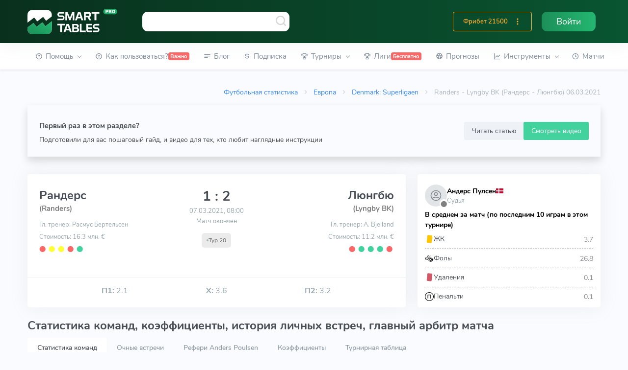

--- FILE ---
content_type: text/html; charset=utf-8
request_url: https://smart-tables.ru/match-center/50730
body_size: 42391
content:
<!doctype html><html data-n-head-ssr lang="ru" data-n-head="%7B%22lang%22:%7B%22ssr%22:%22ru%22%7D%7D"><head ><script src="//code.jivo.ru/widget/SnVaHDKa69" async></script><script type="text/javascript">!function(e,t,c,n,r,a,m){e.ym=e.ym||function(){(e.ym.a=e.ym.a||[]).push(arguments)},e.ym.l=1*new Date;for(var s=0;s<document.scripts.length;s++)if(document.scripts[s].src===n)return;a=t.createElement(c),m=t.getElementsByTagName(c)[0],a.async=1,a.src=n,m.parentNode.insertBefore(a,m)}(window,document,"script","https://mc.yandex.ru/metrika/tag.js"),ym(53473642,"init",{clickmap:!0,trackLinks:!0,accurateTrackBounce:!0,webvisor:!0})</script><meta data-n-head="ssr" charset="utf-8"><meta data-n-head="ssr" name="viewport" content="width=device-width, initial-scale=1"><meta data-n-head="ssr" property="og:title" content="Рандерс — Люнгбю 06.03.2021 – статистика личных встреч и прогнозы на матч"><meta data-n-head="ssr" property="twitter:title" content="Рандерс — Люнгбю 06.03.2021 – статистика личных встреч и прогнозы на матч"><meta data-n-head="ssr" name="description" content="Статистика матча ⚽Рандерс — Люнгбю от 06.03.2021. Результаты 📈 прошлых игр и статистика 🆚 личных встреч. Вся футбольная статистика на одной странице."><meta data-n-head="ssr" property="og:description" content="Статистика матча ⚽Рандерс — Люнгбю от 06.03.2021. Результаты 📈 прошлых игр и статистика 🆚 личных встреч. Вся футбольная статистика на одной странице."><meta data-n-head="ssr" property="twitter:description" content="Статистика матча ⚽Рандерс — Люнгбю от 06.03.2021. Результаты 📈 прошлых игр и статистика 🆚 личных встреч. Вся футбольная статистика на одной странице."><meta data-n-head="ssr" property="og:image" content="https://smart-tables.ru/images/logo-small.png"><meta data-n-head="ssr" property="twitter:image:src" content="https://smart-tables.ru/images/logo-small.png"><meta data-n-head="ssr" name="viewport" content="width=device-width, initial-scale=1"><title>Рандерс — Люнгбю 06.03.2021 – статистика личных встреч и прогнозы на матч</title><link data-n-head="ssr" rel="icon" type="image/png" sizes="32x32" href="/favicon/favicon-32x32.png"><link data-n-head="ssr" rel="manifest" href="/favicon/manifest.json"><link data-n-head="ssr" href="https://mc.yandex.ru/metrika/tag.js" rel="preload" as="script"><link data-n-head="ssr" rel="canonical" href="https://smart-tables.ru/match-center/50730"><script data-n-head="ssr" src="https://www.googletagmanager.com/gtag/js?id=G-2HEZMEWHBL" async></script><link rel="preload" href="/_nuxt/79d6ec8.js" as="script"><link rel="preload" href="/_nuxt/c6891e1.js" as="script"><link rel="preload" href="/_nuxt/f54cff8.js" as="script"><link rel="preload" href="/_nuxt/css/8c7fbbd.css" as="style"><link rel="preload" href="/_nuxt/335f327.js" as="script"><link rel="preload" href="/_nuxt/css/9385db9.css" as="style"><link rel="preload" href="/_nuxt/dd5ac90.js" as="script"><link rel="preload" href="/_nuxt/css/98733e4.css" as="style"><link rel="preload" href="/_nuxt/84dfae7.js" as="script"><link rel="preload" href="/_nuxt/css/84088e7.css" as="style"><link rel="preload" href="/_nuxt/752ebae.js" as="script"><link rel="preload" href="/_nuxt/css/4eae2bb.css" as="style"><link rel="preload" href="/_nuxt/6bc79f6.js" as="script"><link rel="preload" href="/_nuxt/css/af7e450.css" as="style"><link rel="preload" href="/_nuxt/2594b39.js" as="script"><link rel="preload" href="/_nuxt/css/e46630e.css" as="style"><link rel="preload" href="/_nuxt/2fdbe48.js" as="script"><link rel="preload" href="/_nuxt/3a0d0e4.js" as="script"><link rel="stylesheet" href="/_nuxt/css/8c7fbbd.css"><link rel="stylesheet" href="/_nuxt/css/9385db9.css"><link rel="stylesheet" href="/_nuxt/css/98733e4.css"><link rel="stylesheet" href="/_nuxt/css/84088e7.css"><link rel="stylesheet" href="/_nuxt/css/4eae2bb.css"><link rel="stylesheet" href="/_nuxt/css/af7e450.css"><link rel="stylesheet" href="/_nuxt/css/e46630e.css"></head><body data-layout="topnav" data-n-head="%7B%22data-layout%22:%7B%22ssr%22:%22topnav%22%7D%7D"><noscript><div><img src="https://mc.yandex.ru/watch/53473642" style="position:absolute;left:-9999px" alt=""></div></noscript><div data-server-rendered="true" id="__nuxt"><!----><div id="__layout"><div class="wrapper"><div class="content-page"><header class="header" data-v-b8c3ecba><div class="navbar-custom topnav-navbar topnav-navbar-dark" data-v-b8c3ecba><div class="container-fluid flex flex-wrap justify-content-between search-wrap" data-v-b8c3ecba><div class="topnav-logo" data-v-b8c3ecba><a href="/" class="nuxt-link-active" data-v-b8c3ecba><img src="/images/logo.svg" alt="" data-v-b8c3ecba></a></div> <a data-toggle="collapse" data-target="#topnav-menu-content" class="navbar-toggle menu-button" data-v-b8c3ecba><div class="lines" data-v-b8c3ecba><span data-v-b8c3ecba></span> <span data-v-b8c3ecba></span> <span data-v-b8c3ecba></span></div></a> <div class="app-search" data-v-b8c3ecba><div class="awesomplete-input-group input-group awesomplete-input-group-search"><input data-list type="search" placeholder aria-label="Команда или рефери" class="form-control"> <span class="mdi mdi-magnify-search"><img src="/images/search.svg" alt></span> <div class="input-group-append"></div></div></div> <ul class="list-unstyled topbar-right-menu float-right mb-0 d-flex" data-v-b8c3ecba><!----> <li class="dropdown notification-list d-lg-none" data-v-b8c3ecba><div class="app-search-mobile" data-v-0a692884 data-v-b8c3ecba><a data-toggle="dropdown" href="#" role="button" aria-haspopup="false" aria-expanded="false" class="nav-link dropdown-toggle arrow-none" data-v-0a692884><i class="dripicons-search noti-icon" data-v-0a692884></i></a> <div class="dropdown-menu dropdown-menu-animated dropdown-lg p-0" data-v-0a692884><form class="p-3" data-v-0a692884><input data-list type="search" placeholder="Команда или рефери" aria-label="Команда или рефери" class="form-control" data-v-0a692884></form></div></div></li> <!----> <!----> <li class="d-sm-block topbar-dropdown my-auto" data-v-b8c3ecba><a href="/login" class="nav-link-auth right-bar-toggle" data-v-b8c3ecba><span class="text-white" data-v-b8c3ecba>Войти</span></a></li></ul> <div class="d-flex d-sm-none mob-nav-games" data-v-b8c3ecba><div class="w-100 nav-link right-bar-toggle text-center align-items-center justify-content-center d-flex" data-v-b8c3ecba><span class="noti-icon game-type active mr-2" data-v-b8c3ecba><a href="/predictions" data-v-b8c3ecba><span class="text-blue" style="font-size:133%;" data-v-b8c3ecba>Прогнозы</span></a></span></div></div></div></div> <!----></header> <div class="topnav shadow-sm" data-v-617c9e63><div class="container-fluid active" data-v-617c9e63><nav class="navbar navbar-light navbar-expand-lg topnav-menu" data-v-617c9e63><div id="topnav-menu-content" class="collapse navbar-collapse" data-v-617c9e63><ul class="navbar-nav mr-auto mb-2 mb-lg-0" data-v-617c9e63><li class="nav-item dropdown" data-v-617c9e63><a role="button" data-toggle="dropdown" aria-haspopup="true" aria-expanded="false" class="nav-link dropdown-toggle arrow-none" data-v-617c9e63><i class="uil-question-circle mr-1" data-v-617c9e63></i> <span data-v-617c9e63>Помощь</span> <!----> <div class="arrow-down" data-v-617c9e63></div></a> <div class="dropdown-menu" data-v-617c9e63><a href="/faq" class="dropdown-item">
    FAQ
    <!----> <!----></a><a href="/contacts" class="dropdown-item">
    Контакты
    <!----> <!----></a><a href="/glossary" class="dropdown-item">
    Глоссарий
    <!----> <!----></a><a href="/blog/whatissmarttables" class="dropdown-item">
    Ликбез о Smart Tables
    <!----> <!----></a></div></li><li class="nav-item" data-v-617c9e63><a href="/how-to-use" role="button" class="nav-link" style="white-space:nowrap;" data-v-617c9e63><i class="uil-question-circle mr-1" data-v-617c9e63></i> <span data-v-617c9e63>Как пользоваться?</span> <span class="badge badge-danger" data-v-617c9e63>Важно</span></a> <!----></li><li class="nav-item" data-v-617c9e63><a href="/blog" role="button" class="nav-link" style="white-space:nowrap;" data-v-617c9e63><i class="uil-subject mr-1" data-v-617c9e63></i> <span data-v-617c9e63>Блог</span> <span class="badge badge-danger" data-v-617c9e63></span></a> <!----></li><li class="nav-item" data-v-617c9e63><a href="/pricing" role="button" class="nav-link" style="white-space:nowrap;" data-v-617c9e63><i class="uil-dollar-sign mr-1" data-v-617c9e63></i> <span data-v-617c9e63>Подписка</span> <span class="badge badge-danger" data-v-617c9e63></span></a> <!----></li><li class="nav-item dropdown league-nav-item-desktop" data-v-617c9e63><a role="button" data-toggle="dropdown" aria-haspopup="true" aria-expanded="false" class="nav-link dropdown-toggle arrow-none" data-v-617c9e63><i class="uil-trophy mr-1" data-v-617c9e63></i> <span data-v-617c9e63>Турниры</span> <!----> <div class="arrow-down" data-v-617c9e63></div></a> <div aria-labelledby="topnav-components" item="[object Object]" class="dropdown-menu" data-v-a81978e2 data-v-617c9e63><div class="dropdown" data-v-a81978e2><a href="/match-center/50730#" role="button" data-toggle="dropdown" aria-haspopup="true" aria-expanded="false" class="dropdown-item dropdown-toggle arrow-none" data-v-a81978e2>
      Европа
      <div class="arrow-down" data-v-a81978e2></div></a> <div class="dropdown-menu dropdown-menu-leagues" data-v-a81978e2><div class="row" data-v-a81978e2><div class="col-md-6 pr-0 py-2" data-v-a81978e2><a href="/league/England/Premier_League" class="dropdown-item dropdown-item-league" data-v-a81978e2><i title="England Premier League" class="flag-pic flag flag-dj" data-v-eaf32f4a data-v-a81978e2></i>
            England Premier League
          </a> <a href="/league/Spain/La_Liga" class="dropdown-item dropdown-item-league" data-v-a81978e2><i title="Spain La Liga" class="flag-pic flag flag-es" data-v-eaf32f4a data-v-a81978e2></i>
            Spain La Liga
          </a> <a href="/league/Italy/Serie_A" class="dropdown-item dropdown-item-league" data-v-a81978e2><i title="Italy Serie A" class="flag-pic flag flag-it" data-v-eaf32f4a data-v-a81978e2></i>
            Italy Serie A
          </a> <a href="/league/Germany/Bundesliga" class="dropdown-item dropdown-item-league" data-v-a81978e2><i title="Germany Bundesliga" class="flag-pic flag flag-de" data-v-eaf32f4a data-v-a81978e2></i>
            Germany Bundesliga
          </a> <a href="/league/France/Ligue_1" class="dropdown-item dropdown-item-league" data-v-a81978e2><i title="France Ligue 1" class="flag-pic flag flag-fr" data-v-eaf32f4a data-v-a81978e2></i>
            France Ligue 1
          </a> <a href="/league/Russia/Premier_League" class="dropdown-item dropdown-item-league" data-v-a81978e2><i title="Russia Premier League" class="flag-pic flag flag-ru" data-v-eaf32f4a data-v-a81978e2></i>
            Russia Premier League
          </a> <a href="/league/Ukraine/Premier_League" class="dropdown-item dropdown-item-league" data-v-a81978e2><i title="Ukraine Premier League" class="flag-pic flag flag-ua" data-v-eaf32f4a data-v-a81978e2></i>
            Ukraine Premier League
          </a> <a href="/league/England/Championship" class="dropdown-item dropdown-item-league" data-v-a81978e2><i title="England Championship" class="flag-pic flag flag-dj" data-v-eaf32f4a data-v-a81978e2></i>
            England Championship
          </a> <a href="/league/Spain/LaLiga_2" class="dropdown-item dropdown-item-league" data-v-a81978e2><i title="Spain LaLiga 2" class="flag-pic flag flag-es" data-v-eaf32f4a data-v-a81978e2></i>
            Spain LaLiga 2
          </a> <a href="/league/Italy/Serie_B" class="dropdown-item dropdown-item-league" data-v-a81978e2><i title="Italy Serie B" class="flag-pic flag flag-it" data-v-eaf32f4a data-v-a81978e2></i>
            Italy Serie B
          </a> <a href="/league/Germany/Bundesliga_II" class="dropdown-item dropdown-item-league" data-v-a81978e2><i title="Germany Bundesliga II" class="flag-pic flag flag-de" data-v-eaf32f4a data-v-a81978e2></i>
            Germany Bundesliga II
          </a> <a href="/league/France/Ligue_2" class="dropdown-item dropdown-item-league" data-v-a81978e2><i title="France Ligue 2" class="flag-pic flag flag-fr" data-v-eaf32f4a data-v-a81978e2></i>
            France Ligue 2
          </a> <a href="/league/Russia/Football_National_League" class="dropdown-item dropdown-item-league" data-v-a81978e2><i title="Russia Football National League" class="flag-pic flag flag-ru" data-v-eaf32f4a data-v-a81978e2></i>
            Russia Football National League
          </a> <a href="/league/Greece/Super_League" class="dropdown-item dropdown-item-league" data-v-a81978e2><i title="Greece Super League" class="flag-pic flag flag-gr" data-v-eaf32f4a data-v-a81978e2></i>
            Greece Super League
          </a></div> <div class="col-md-6 py-2 drop" data-v-a81978e2><a href="/league/Europe/Champions_League" class="dropdown-item dropdown-item-league" data-v-a81978e2><i title="Europe Champions League" class="flag-pic flag flag-eu" data-v-eaf32f4a data-v-a81978e2></i>
            Europe Champions League
          </a> <a href="/league/Europe/Europa_League" class="dropdown-item dropdown-item-league" data-v-a81978e2><i title="Europe Europa League" class="flag-pic flag flag-eu" data-v-eaf32f4a data-v-a81978e2></i>
            Europe Europa League
          </a> <a href="/league/Austria/Bundesliga" class="dropdown-item dropdown-item-league" data-v-a81978e2><i title="Austria Bundesliga" class="flag-pic flag flag-at" data-v-eaf32f4a data-v-a81978e2></i>
            Austria Bundesliga
          </a> <a href="/league/Sweden/Allsvenskan" class="dropdown-item dropdown-item-league" data-v-a81978e2><i title="Sweden Allsvenskan" class="flag-pic flag flag-se" data-v-eaf32f4a data-v-a81978e2></i>
            Sweden Allsvenskan
          </a> <a href="/league/Turkey/Super_Lig" class="dropdown-item dropdown-item-league" data-v-a81978e2><i title="Turkey Super Lig" class="flag-pic flag flag-tr" data-v-eaf32f4a data-v-a81978e2></i>
            Turkey Super Lig
          </a> <a href="/league/Denmark/Superligaen" class="dropdown-item dropdown-item-league" data-v-a81978e2><i title="Denmark Superligaen" class="flag-pic flag flag-dk" data-v-eaf32f4a data-v-a81978e2></i>
            Denmark Superligaen
          </a> <a href="/league/England/League_One" class="dropdown-item dropdown-item-league" data-v-a81978e2><i title="England League One" class="flag-pic flag flag-dj" data-v-eaf32f4a data-v-a81978e2></i>
            England League One
          </a> <a href="/league/England/League_Two" class="dropdown-item dropdown-item-league" data-v-a81978e2><i title="England League Two" class="flag-pic flag flag-dj" data-v-eaf32f4a data-v-a81978e2></i>
            England League Two
          </a> <a href="/league/Poland/Ekstraklasa" class="dropdown-item dropdown-item-league" data-v-a81978e2><i title="Poland Ekstraklasa" class="flag-pic flag flag-pl" data-v-eaf32f4a data-v-a81978e2></i>
            Poland Ekstraklasa
          </a> <a href="/league/Portugal/Liga_NOS" class="dropdown-item dropdown-item-league" data-v-a81978e2><i title="Portugal Liga NOS" class="flag-pic flag flag-pt" data-v-eaf32f4a data-v-a81978e2></i>
            Portugal Liga NOS
          </a> <a href="/league/Netherlands/Eredivisie" class="dropdown-item dropdown-item-league" data-v-a81978e2><i title="Netherlands Eredivisie" class="flag-pic flag flag-nl" data-v-eaf32f4a data-v-a81978e2></i>
            Netherlands Eredivisie
          </a> <a href="/league/Romania/Liga_I" class="dropdown-item dropdown-item-league" data-v-a81978e2><i title="Romania Liga I" class="flag-pic flag flag-ro" data-v-eaf32f4a data-v-a81978e2></i>
            Romania Liga I
          </a> <a href="/league/Czech_Republic/1._Liga" class="dropdown-item dropdown-item-league" data-v-a81978e2><i title="Czech Republic 1. Liga" class="flag-pic flag flag-cz" data-v-eaf32f4a data-v-a81978e2></i>
            Czech Republic 1. Liga
          </a> <a href="/league/Hungary/NB_I" class="dropdown-item dropdown-item-league" data-v-a81978e2><i title="Hungary NB I" class="flag-pic flag flag-hu" data-v-eaf32f4a data-v-a81978e2></i>
            Hungary NB I
          </a></div></div> <div class="row" data-v-a81978e2><div class="col text-center px-4" data-v-a81978e2><a href="/choose_league/europe" class="btn btn-sm btn-outline-danger btn-block mb-2" data-v-a81978e2>Все лиги
          </a></div></div></div></div> <div class="dropdown" data-v-a81978e2><a href="/match-center/50730#" role="button" data-toggle="dropdown" aria-haspopup="true" aria-expanded="false" class="dropdown-item dropdown-toggle arrow-none" data-v-a81978e2>
      Азия
      <div class="arrow-down" data-v-a81978e2></div></a> <div class="dropdown-menu dropdown-menu-leagues" data-v-a81978e2><div class="row" data-v-a81978e2><div class="col-md-6 pr-0 py-2" data-v-a81978e2><a href="/league/Asia/AFC_Champions_League" class="dropdown-item dropdown-item-league" data-v-a81978e2><i title="AFC Champions League" class="flag-pic flag flag-bj" data-v-eaf32f4a data-v-a81978e2></i>
            AFC Champions League
          </a> <a href="/league/Asia/AFC_Asian_Cup" class="dropdown-item dropdown-item-league" data-v-a81978e2><i title="AFC Asian Cup" class="flag-pic flag flag-bj" data-v-eaf32f4a data-v-a81978e2></i>
            AFC Asian Cup
          </a> <a href="/league/Asia/AFC_Cup" class="dropdown-item dropdown-item-league" data-v-a81978e2><i title="AFC Cup" class="flag-pic flag flag-bj" data-v-eaf32f4a data-v-a81978e2></i>
            AFC Cup
          </a> <a href="/league/Australia/A-League" class="dropdown-item dropdown-item-league" data-v-a81978e2><i title="Australia A-League" class="flag-pic flag flag-au" data-v-eaf32f4a data-v-a81978e2></i>
            Australia A-League
          </a> <a href="/league/Australia/NPL_Victoria" class="dropdown-item dropdown-item-league" data-v-a81978e2><i title="Australia Victoria PL" class="flag-pic flag flag-au" data-v-eaf32f4a data-v-a81978e2></i>
            Australia NPL Victoria
          </a> <a href="/league/Australia/NPL_Brisbane" class="dropdown-item dropdown-item-league" data-v-a81978e2><i title="Australia Brisbane PL" class="flag-pic flag flag-au" data-v-eaf32f4a data-v-a81978e2></i>
            Australia NPL Brisbane PL
          </a> <a href="/league/Australia/NPL_South_Australia" class="dropdown-item dropdown-item-league" data-v-a81978e2><i title="NPL South Australia" class="flag-pic flag flag-au" data-v-eaf32f4a data-v-a81978e2></i>
            Australia NPL South Australia
          </a> <a href="/league/Australia/NPL_Queensland" class="dropdown-item dropdown-item-league" data-v-a81978e2><i title="Australia NPL Queensland" class="flag-pic flag flag-au" data-v-eaf32f4a data-v-a81978e2></i>
            Australia NPL Queensland
          </a> <a href="/league/Japan/Cup" class="dropdown-item dropdown-item-league" data-v-a81978e2><i title="Japan Cup" class="flag-pic flag flag-jp" data-v-eaf32f4a data-v-a81978e2></i>
            Japan Cup
          </a> <a href="/league/Palestine/West_Bank_League" class="dropdown-item dropdown-item-league" data-v-a81978e2><i title="Palestine West Bank League" class="flag-pic flag flag-ps" data-v-eaf32f4a data-v-a81978e2></i>
            Palestine West Bank League
          </a> <a href="/league/Saudi_Arabia/Premier_League" class="dropdown-item dropdown-item-league" data-v-a81978e2><i title="Saudi Arabia Premier League" class="flag-pic flag flag-sa" data-v-eaf32f4a data-v-a81978e2></i>
            Saudi Arabia Premier League
          </a> <a href="/league/Qatar/Stars_League" class="dropdown-item dropdown-item-league" data-v-a81978e2><i title="Qatar Stars League" class="flag-pic flag flag-qa" data-v-eaf32f4a data-v-a81978e2></i>
            Qatar Stars League
          </a></div> <div class="col-md-6 py-2" data-v-a81978e2><a href="/league/China/Super_league" class="dropdown-item dropdown-item-league" data-v-a81978e2><i title="China Super league" class="flag-pic flag flag-cn" data-v-eaf32f4a data-v-a81978e2></i>
            China Super league
          </a> <a href="/league/China/Division_1" class="dropdown-item dropdown-item-league" data-v-a81978e2><i title="China Division 1" class="flag-pic flag flag-cn" data-v-eaf32f4a data-v-a81978e2></i>
            China Division 1
          </a> <a href="/league/China/Cup" class="dropdown-item dropdown-item-league" data-v-a81978e2><i title="China Cup" class="flag-pic flag flag-cn" data-v-eaf32f4a data-v-a81978e2></i>
            China Cup
          </a> <a href="/league/India/Indian_Super_League" class="dropdown-item dropdown-item-league" data-v-a81978e2><i title="India Indian Super League" class="flag-pic flag flag-in" data-v-eaf32f4a data-v-a81978e2></i>
            India Indian Super League
          </a> <a href="/league/India/I-League" class="dropdown-item dropdown-item-league" data-v-a81978e2><i title="India I-League" class="flag-pic flag flag-in" data-v-eaf32f4a data-v-a81978e2></i>
            India I-League
          </a> <a href="/league/Iran/Pro_League" class="dropdown-item dropdown-item-league" data-v-a81978e2><i title="Iran Pro League" class="flag-pic flag flag-ir" data-v-eaf32f4a data-v-a81978e2></i>
            Iran Pro League
          </a> <a href="/league/Japan/J.League" class="dropdown-item dropdown-item-league" data-v-a81978e2><i title="Japan J.League" class="flag-pic flag flag-jp" data-v-eaf32f4a data-v-a81978e2></i>
            Japan J.League
          </a> <a href="/league/Japan/J2-League" class="dropdown-item dropdown-item-league" data-v-a81978e2><i title="Japan J2-League" class="flag-pic flag flag-jp" data-v-eaf32f4a data-v-a81978e2></i>
            Japan J2-League
          </a> <a href="/league/South_Korea/K-League_1" class="dropdown-item dropdown-item-league" data-v-a81978e2><i title="South Korea K-League 1" class="flag-pic flag flag-kr" data-v-eaf32f4a data-v-a81978e2></i>
            South Korea K-League 1
          </a> <a href="/league/Thailand/Premier_League" class="dropdown-item dropdown-item-league" data-v-a81978e2><i title="Thailand Premier League" class="flag-pic flag flag-th" data-v-eaf32f4a data-v-a81978e2></i>
            Thailand Premier League
          </a> <a href="/league/UAE/Premier_League" class="dropdown-item dropdown-item-league" data-v-a81978e2><i title="UAE Premier League" class="flag-pic flag flag-ae" data-v-eaf32f4a data-v-a81978e2></i>
            UAE Premier League
          </a> <a href="/league/Vietnam/V-League" class="dropdown-item dropdown-item-league" data-v-a81978e2><i title="Vietnam V-League" class="flag-pic flag flag-vn" data-v-eaf32f4a data-v-a81978e2></i>
            Vietnam V-League
          </a></div></div> <div class="row" data-v-a81978e2><div class="col text-center px-4" data-v-a81978e2><a href="/choose_league/asia" class="btn btn-sm btn-outline-danger btn-block mb-2" data-v-a81978e2>Все лиги
          </a></div></div></div></div> <div class="dropdown" data-v-a81978e2><a href="/match-center/50730#" role="button" data-toggle="dropdown" aria-haspopup="true" aria-expanded="false" class="dropdown-item dropdown-toggle arrow-none" data-v-a81978e2>
      Америка
      <div class="arrow-down" data-v-a81978e2></div></a> <div class="dropdown-menu dropdown-menu-leagues" data-v-a81978e2><div class="row" data-v-a81978e2><div class="col-md-6 pr-0 py-2" data-v-a81978e2><a href="/league/Argentina/Superliga" class="dropdown-item dropdown-item-league" data-v-a81978e2><i title="Argentina Superliga" class="flag-pic flag flag-ar" data-v-eaf32f4a data-v-a81978e2></i>
            Argentina Superliga
          </a> <a href="/league/Argentina/Cup" class="dropdown-item dropdown-item-league" data-v-a81978e2><i title="Argentina Cup" class="flag-pic flag flag-ar" data-v-eaf32f4a data-v-a81978e2></i>
            Argentina Cup
          </a> <a href="/league/Argentina/Nacional-B" class="dropdown-item dropdown-item-league" data-v-a81978e2><i title="Argentina Nacional-B" class="flag-pic flag flag-ar" data-v-eaf32f4a data-v-a81978e2></i>
            Argentina Nacional-B
          </a> <a href="/league/Argentina/Copa_Diego_Maradona" class="dropdown-item dropdown-item-league" data-v-a81978e2><i title="Argentina Copa Diego Maradona" class="flag-pic flag flag-ar" data-v-eaf32f4a data-v-a81978e2></i>
            Argentina Copa Maradona
          </a> <a href="/league/Bolivia/Division_Profesional" class="dropdown-item dropdown-item-league" data-v-a81978e2><i title="Bolivia Division Profesional" class="flag-pic flag flag-bo" data-v-eaf32f4a data-v-a81978e2></i>
            Bolivia Division Professional
          </a> <a href="/league/Brazil/Serie_A" class="dropdown-item dropdown-item-league" data-v-a81978e2><i title="Brazil Serie A" class="flag-pic flag flag-br" data-v-eaf32f4a data-v-a81978e2></i>
            Brazil Serie A
          </a> <a href="/league/Brazil/Serie_B" class="dropdown-item dropdown-item-league" data-v-a81978e2><i title="Brazil Serie B" class="flag-pic flag flag-br" data-v-eaf32f4a data-v-a81978e2></i>
            Brazil Serie B
          </a> <a href="/league/Brazil/Copa_de_Brasil" class="dropdown-item dropdown-item-league" data-v-a81978e2><i title="Brazil Copa de Brasil" class="flag-pic flag flag-br" data-v-eaf32f4a data-v-a81978e2></i>
            Brazil Copa de Brasil
          </a> <a href="/league/Brazil/Serie_C" class="dropdown-item dropdown-item-league" data-v-a81978e2><i title="Brazil Serie C" class="flag-pic flag flag-br" data-v-eaf32f4a data-v-a81978e2></i>
            Brazil Serie C
          </a> <a href="/league/Chile/Primera_Division" class="dropdown-item dropdown-item-league" data-v-a81978e2><i title="Chile Primera Division" class="flag-pic flag flag-cl" data-v-eaf32f4a data-v-a81978e2></i>
            Chile Primera Division
          </a> <a href="/league/Chile/Cup" class="dropdown-item dropdown-item-league" data-v-a81978e2><i title="Chile Cup" class="flag-pic flag flag-cl" data-v-eaf32f4a data-v-a81978e2></i>
            Chile Cup
          </a></div> <div class="col-md-6 py-2" data-v-a81978e2><a href="/league/Colombia/Primera_A" class="dropdown-item dropdown-item-league" data-v-a81978e2><i title="Colombia Primera A" class="flag-pic flag flag-co" data-v-eaf32f4a data-v-a81978e2></i>
            Colombia Primera A
          </a> <a href="/league/CONCACAF/Champions_League" class="dropdown-item dropdown-item-league" style="font-size:0.95em;" data-v-a81978e2><i title="CONCACAF Champions League" class="flag-pic flag flag-bj" data-v-eaf32f4a data-v-a81978e2></i>
            CONCACAF Champ. League
          </a> <a href="/league/Costa_Rica/Primera_Division" class="dropdown-item dropdown-item-league" style="font-size:0.95em;" data-v-a81978e2><i title="Costa Rica Primera Division" class="flag-pic flag flag-cr" data-v-eaf32f4a data-v-a81978e2></i>
            Costa Rica Primera Division
          </a> <a href="/league/Mexico/Liga_MX" class="dropdown-item dropdown-item-league" data-v-a81978e2><i title="Mexico Liga MX" class="flag-pic flag flag-mx" data-v-eaf32f4a data-v-a81978e2></i>
            Mexico Liga MX
          </a> <a href="/league/Mexico/Cup" class="dropdown-item dropdown-item-league" data-v-a81978e2><i title="Mexico Cup" class="flag-pic flag flag-mx" data-v-eaf32f4a data-v-a81978e2></i>
            Mexico Cup
          </a> <a href="/league/Paraguay/Division_Profesional" class="dropdown-item dropdown-item-league" data-v-a81978e2><i title="Paraguay Division Profesional" class="flag-pic flag flag-py" data-v-eaf32f4a data-v-a81978e2></i>
            Paraguay Division Prof.
          </a> <a href="/league/Peru/Primera_Division" class="dropdown-item dropdown-item-league" data-v-a81978e2><i title="Peru Primera Division" class="flag-pic flag flag-pe" data-v-eaf32f4a data-v-a81978e2></i>
            Peru Primera Division
          </a> <a href="/league/South_America/Libertadores" class="dropdown-item dropdown-item-league" data-v-a81978e2><i title="Copa Libertadores" class="flag-pic flag flag-bj" data-v-eaf32f4a data-v-a81978e2></i>
            Copa Libertadores
          </a> <a href="/league/South_America/Copa_Sudamericana" class="dropdown-item dropdown-item-league" data-v-a81978e2><i title="Copa Sudamericana" class="flag-pic flag flag-bj" data-v-eaf32f4a data-v-a81978e2></i>
            Copa Sudamericana
          </a> <a href="/league/USA/Major_League_Soccer" class="dropdown-item dropdown-item-league" data-v-a81978e2><i title="USA Major League Soccer" class="flag-pic flag flag-us" data-v-eaf32f4a data-v-a81978e2></i>
            USA Major League Soccer
          </a> <a href="/league/Venezuela/Primera_Division" class="dropdown-item dropdown-item-league" style="font-size:0.95em;" data-v-a81978e2><i title="Venezuela Primera Division" class="flag-pic flag flag-ve" data-v-eaf32f4a data-v-a81978e2></i>
            Venezuela Primera Division
          </a></div></div> <div class="row" data-v-a81978e2><div class="col text-center px-4" data-v-a81978e2><a href="/choose_league/america" class="btn btn-sm btn-outline-danger btn-block mb-2" data-v-a81978e2>Все лиги
          </a></div></div></div></div> <div class="dropdown" data-v-a81978e2><a href="/match-center/50730#" role="button" data-toggle="dropdown" aria-haspopup="true" aria-expanded="false" class="dropdown-item dropdown-toggle arrow-none" data-v-a81978e2>
      Сборные
      <div class="arrow-down" data-v-a81978e2></div></a> <div class="dropdown-menu dropdown-menu-leagues" data-v-a81978e2><div class="row" data-v-a81978e2><div class="col-md-6 pr-0 py-2" data-v-a81978e2><a href="/league/Africa/Cup_of_Nations" class="dropdown-item dropdown-item-league" data-v-a81978e2><i title="Africa Cup of Nations" class="flag-pic flag flag-bj" data-v-eaf32f4a data-v-a81978e2></i>
            Africa Cup of Nations
          </a> <a href="/league/Africa/World_Cup_Qualification" class="dropdown-item dropdown-item-league" data-v-a81978e2><i title="Africa World Cup Qual." class="flag-pic flag flag-bj" data-v-eaf32f4a data-v-a81978e2></i>
            Africa World Cup Qual.
          </a> <a href="/league/Africa/CECAFA_Championship" class="dropdown-item dropdown-item-league" data-v-a81978e2><i title="Africa CECAFA Championship" class="flag-pic flag flag-bj" data-v-eaf32f4a data-v-a81978e2></i>
            Africa CECAFA Championship
          </a> <a href="/league/Central_America/World_Cup_Qualification" class="dropdown-item dropdown-item-league" data-v-a81978e2><i title="Central America World Cup Qual." class="flag-pic flag flag-bj" data-v-eaf32f4a data-v-a81978e2></i>
            Central
            America World Cup Qual.
          </a> <a href="/league/Asia/AFC_Asian_Cup" class="dropdown-item dropdown-item-league" data-v-a81978e2><i title=" Asia AFC Cup" class="flag-pic flag flag-bj" data-v-eaf32f4a data-v-a81978e2></i>
            Asia AFC Cup
          </a> <a href="/league/Europe/EURO_U21" class="dropdown-item dropdown-item-league" data-v-a81978e2><i title="Europe EURO U21" class="flag-pic flag flag-eu" data-v-eaf32f4a data-v-a81978e2></i>
            Europe EURO U21
          </a> <a href="/league/Europe/EURO" class="dropdown-item dropdown-item-league" data-v-a81978e2><i title="EURO" class="flag-pic flag flag-eu" data-v-eaf32f4a data-v-a81978e2></i>
            EURO
          </a></div> <div class="col-md-6 py-2" data-v-a81978e2><a href="/league/International/World_Cup" class="dropdown-item dropdown-item-league" data-v-a81978e2><i title="World Cup" class="flag-pic flag flag-bj" data-v-eaf32f4a data-v-a81978e2></i>
            World Cup
          </a> <a href="/league/Europe/Nations_League" class="dropdown-item dropdown-item-league" data-v-a81978e2><i title="Nations League" class="flag-pic flag flag-eu" data-v-eaf32f4a data-v-a81978e2></i>
            Nations League
          </a> <a href="/league/International/World_Cup_U20" class="dropdown-item dropdown-item-league" data-v-a81978e2><i title="World Cup U20" class="flag-pic flag flag-bj" data-v-eaf32f4a data-v-a81978e2></i>
            World Cup U20
          </a> <a href="/league/International/World_Cup_Women" class="dropdown-item dropdown-item-league" data-v-a81978e2><i title="World Cup Women" class="flag-pic flag flag-bj" data-v-eaf32f4a data-v-a81978e2></i>
            World Cup Women
          </a> <a href="/league/International/Friendlies" class="dropdown-item dropdown-item-league" data-v-a81978e2><i title="Friendlies" class="flag-pic flag flag-bj" data-v-eaf32f4a data-v-a81978e2></i>
            Friendlies
          </a> <a href="/league/South_America/Copa_America" class="dropdown-item dropdown-item-league" data-v-a81978e2><i title="Copa America" class="flag-pic flag flag-bj" data-v-eaf32f4a data-v-a81978e2></i>
            Copa America
          </a> <a href="/league/South_America/World_Cup_Qualification" class="dropdown-item dropdown-item-league" data-v-a81978e2><i title="South America World Cup Qual." class="flag-pic flag flag-bj" data-v-eaf32f4a data-v-a81978e2></i>
            South America WC Qual.
          </a></div></div> <div class="row" data-v-a81978e2><div class="col text-center px-4" data-v-a81978e2><a href="/choose_league/nationals" class="btn btn-sm btn-outline-danger btn-block mb-2" data-v-a81978e2>Все лиги
          </a></div></div></div></div> <div class="dropdown" data-v-a81978e2><a href="/match-center/50730#" role="button" data-toggle="dropdown" aria-haspopup="true" aria-expanded="false" class="dropdown-item dropdown-toggle arrow-none" data-v-a81978e2>
      Африка
      <div class="arrow-down" data-v-a81978e2></div></a> <div class="dropdown-menu dropdown-menu-leagues" data-v-a81978e2><div class="row" data-v-a81978e2><div class="col-md-6 pr-0 py-2" data-v-a81978e2><a href="/league/Africa/Champions_League" class="dropdown-item dropdown-item-league" data-v-a81978e2><i title="Africa Cup of Nations" class="flag-pic flag flag-bj" data-v-eaf32f4a data-v-a81978e2></i>
            Africa Champions League
          </a> <a href="/league/Africa/Confederations_Cup" class="dropdown-item dropdown-item-league" data-v-a81978e2><i title="Africa Confederations Cup" class="flag-pic flag flag-bj" data-v-eaf32f4a data-v-a81978e2></i>
            Africa Confederations Cup
          </a> <a href="/league/Egypt/Division_1" class="dropdown-item dropdown-item-league" data-v-a81978e2><i title="Egypt Division 1" class="flag-pic flag flag-eg" data-v-eaf32f4a data-v-a81978e2></i>
            Egypt Division 1
          </a> <a href="/league/Morocco/GNF_1" class="dropdown-item dropdown-item-league" data-v-a81978e2><i title="Morocco GNF 1" class="flag-pic flag flag-ma" data-v-eaf32f4a data-v-a81978e2></i>
            Morocco GNF 1
          </a></div> <div class="col-md-6 py-2" data-v-a81978e2><a href="/league/Nigeria/Premier_League" class="dropdown-item dropdown-item-league" data-v-a81978e2><i title="Nigeria Premier League" class="flag-pic flag flag-ng" data-v-eaf32f4a data-v-a81978e2></i>
            Nigeria Premier League
          </a> <a href="/league/South_Africa/Premier_League" class="dropdown-item dropdown-item-league" style="font-size:0.95em;" data-v-a81978e2><i title="South Africa Premier League" class="flag-pic flag flag-za" data-v-eaf32f4a data-v-a81978e2></i>
            South Africa Premier League
          </a> <a href="/league/Uganda/Premier_League" class="dropdown-item dropdown-item-league" data-v-a81978e2><i title="Uganda Premier League" class="flag-pic flag flag-ug" data-v-eaf32f4a data-v-a81978e2></i>
            Uganda Premier League
          </a></div></div> <div class="row" data-v-a81978e2><div class="col text-center px-4" data-v-a81978e2><a href="/choose_league/africa" class="btn btn-sm btn-outline-danger btn-block mb-2" data-v-a81978e2>Все лиги
          </a></div></div></div></div></div></li><li class="nav-item dropdown league-nav-item-mobile" data-v-617c9e63><a role="button" data-toggle="dropdown" aria-haspopup="true" aria-expanded="false" class="nav-link dropdown-toggle arrow-none" data-v-617c9e63><i class="uil-trophy mr-1" data-v-617c9e63></i> <span data-v-617c9e63>Турниры</span> <!----> <div class="arrow-down" data-v-617c9e63></div></a> <div class="dropdown-menu" data-v-617c9e63><a href="/choose_league/europe" class="dropdown-item">
    Европа
    <!----> <!----></a><a href="/choose_league/asia" class="dropdown-item">
    Азия
    <!----> <!----></a><a href="/choose_league/america" class="dropdown-item">
    Америка
    <!----> <!----></a><a href="/choose_league/nationals" class="dropdown-item">
    Сборные
    <!----> <!----></a><a href="/choose_league/africa" class="dropdown-item">
    Африка
    <!----> <!----></a></div></li><li class="nav-item" data-v-617c9e63><a href="/choose_league/free" role="button" class="nav-link" style="white-space:nowrap;" data-v-617c9e63><i class="uil-trophy mr-1" data-v-617c9e63></i> <span data-v-617c9e63>Лиги</span> <span class="badge badge-danger" data-v-617c9e63>Бесплатно</span></a> <!----></li><li class="nav-item" data-v-617c9e63><a href="/predictions" role="button" class="nav-link" style="white-space:nowrap;" data-v-617c9e63><i class="uil-football mr-1" data-v-617c9e63></i> <span data-v-617c9e63>Прогнозы</span> <span class="badge badge-danger" data-v-617c9e63></span></a> <!----></li><li class="nav-item dropdown" data-v-617c9e63><a role="button" data-toggle="dropdown" aria-haspopup="true" aria-expanded="false" class="nav-link dropdown-toggle arrow-none" data-v-617c9e63><i class="uil-chart-line mr-1" data-v-617c9e63></i> <span data-v-617c9e63>Инструменты</span> <!----> <div class="arrow-down" data-v-617c9e63></div></a> <div class="dropdown-menu" data-v-617c9e63><a href="/home-blanks" class="dropdown-item">
    Домашние заготовки
    <!----> <!----></a><a href="/trends" class="dropdown-item">
    Поиск трендов
    <!----> <!----></a><a href="/match-trends" class="dropdown-item">
    Поиск трендовых матчей
    <!----> <!----></a><a href="/best-leagues-for" class="dropdown-item">
    Лучшие лиги для
    <!----> <!----></a><a href="/streaks" class="dropdown-item">
    Серии
    <!----> <!----></a><a href="/team" class="dropdown-item">
    Статистика команд
    <!----> <span class="badge badge-danger">FREE</span></a><a href="/referee" class="dropdown-item">
    Статистика рефери
    <!----> <span class="badge badge-danger">FREE</span></a></div></li><li class="nav-item" data-v-617c9e63><a href="/" role="button" class="nav-link nuxt-link-active" style="white-space:nowrap;" data-v-617c9e63><i class="uil-clock mr-1" data-v-617c9e63></i> <span data-v-617c9e63>Матчи</span> <span class="badge badge-danger" data-v-617c9e63></span></a> <!----></li></ul></div></nav></div></div> <main class="mt-3 pb-5"><div class="container-fluid" data-v-f18d2f54><div class="page-header" data-v-f18d2f54><div class="row"><div class="col-12"><div class="page-title-box"><div class="page-title-right"><ol class="breadcrumb m-0" data-v-f18d2f54><li class="breadcrumb-item"><a href="/" class="nuxt-link-active">Футбольная статистика</a></li> <li class="breadcrumb-item"><a href="/choose_league/Europe">Европа</a></li><li class="breadcrumb-item"><a href="/league/Denmark/Superligaen">Denmark: Superligaen</a></li> <li class="breadcrumb-item active"><h1 class="d-inline font-weight-normal font-base">Randers - Lyngby BK (Рандерс - Люнгбю) 06.03.2021</h1></li></ol></div> </div></div></div> <!----> <!----></div> <div class="row mb-4" data-v-3aed7660 data-v-f18d2f54><div class="col-12" data-v-3aed7660><div class="d-flex justify-content-between card-body shadow flex-row" style="position: relative" data-v-3aed7660><div class="d-flex flex-column justify-content-center align-items-start" style="margin: 0px" data-v-3aed7660><span class="h5" data-v-3aed7660>Первый раз в этом разделе?</span> <p style="margin: 0px" data-v-3aed7660>Подготовили для вас пошаговый гайд, и видео для тех, кто любит наглядные инструкции</p></div> <div class="d-flex flex-row bookmakers-block__actions" style="gap: 8px" data-v-3aed7660><a target="_blank" href="/blog/matchpage" class="btn btn-light m-auto d-flex flex-column justify-content-center bookmakers-block__actions-btn" data-v-3aed7660><span data-v-3aed7660>Читать статью</span></a> <a target="_blank" href="/blog/video-matchanalysis" class="btn btn-success m-auto d-flex flex-column justify-content-center bookmakers-block__actions-btn" data-v-3aed7660><span data-v-3aed7660>Смотреть видео</span></a></div> <!----></div></div></div> <div class="row" data-v-62e297a0 data-v-f18d2f54><div class="col-lg-8 block-info-wrap" data-v-62e297a0><div class="w-100 card" data-v-62e297a0><div class="match-block" data-v-62e297a0><div class="media" data-v-62e297a0><div class="d-none d-xl-block -home" data-v-91418494 data-v-62e297a0><img src="https://cdn.smart-tables.ru/public/teams/Randers_FC-logo.png" alt="Team Flag Logo" class="card-team-image" data-v-91418494></div> <div class="media-body" data-v-62e297a0><div class="d-flex flex-column" data-v-62e297a0><h2 class="h3 my-1" data-v-62e297a0><a href="/team/randers_fc" class="text-dark" data-v-62e297a0>
                  Рандерс
                </a></h2> <h5 class="mt-0" data-v-62e297a0><a href="/team/randers_fc" class="text-black-50" data-v-62e297a0>
                  (Randers)
                </a></h5></div> <p class="font-13 text-muted my-1" data-v-62e297a0>Гл. тренер: Расмус Бертельсен</p> <p class="font-13 text-muted my-1" data-v-62e297a0>
              Стоимость: 16.3 млн. €
            </p> <p class="team-form" data-v-62e297a0><span class="mr-1 text-danger" data-v-62e297a0><a href="/finished/543149" class="text-decoration-none" data-v-62e297a0>⬤</a></span><span class="mr-1 text-draw" data-v-62e297a0><a href="/finished/545939" class="text-decoration-none" data-v-62e297a0>⬤</a></span><span class="mr-1 text-draw" data-v-62e297a0><a href="/finished/546942" class="text-decoration-none" data-v-62e297a0>⬤</a></span><span class="mr-1 text-danger" data-v-62e297a0><a href="/finished/548211" class="text-decoration-none" data-v-62e297a0>⬤</a></span><span class="mr-1 text-success" data-v-62e297a0><a href="/finished/552564" class="text-decoration-none" data-v-62e297a0>⬤</a></span></p> <!----></div></div> <div class="px-xs-1 text-center w-33" data-v-62e297a0><h4 class="my-1 font-28" data-v-62e297a0>
            1 : 2
          </h4> <div data-v-62e297a0><div class="font-13 text-muted mb-0" data-v-62e297a0>
              07.03.2021, 08:00
            </div> <!----> <span class="font-13 text-muted mb-0" data-v-62e297a0>
              Матч окончен
              <!----></span></div> <!----> <div class="tournament-block" data-v-62e297a0><!----> <span class="dot" data-v-62e297a0></span> <p data-v-62e297a0>Тур 20</p> <!----> <!----></div> <div class="match-additional-info" data-v-62e297a0><!----> <!----></div></div> <div class="text-right media" data-v-62e297a0><div class="media-body" data-v-62e297a0><div class="d-flex flex-column" data-v-62e297a0><h2 class="h3 my-1" data-v-62e297a0><a href="/team/lyngby_bk" class="text-dark" data-v-62e297a0>
                  Люнгбю
                </a></h2> <h5 class="mt-0" data-v-62e297a0><a href="/team/lyngby_bk" class="text-black-50" data-v-62e297a0>
                  (Lyngby BK)
                </a></h5></div> <p class="font-13 text-muted my-1" data-v-62e297a0>Гл. тренер: A. Bjelland</p> <p class="font-13 text-muted my-1" data-v-62e297a0>
              Стоимость: 11.2 млн. €
            </p> <p class="team-form" data-v-62e297a0><span class="ml-1 text-danger" data-v-62e297a0><a href="/finished/538933" class="text-decoration-none" data-v-62e297a0>⬤</a></span><span class="ml-1 text-success" data-v-62e297a0><a href="/finished/541369" class="text-decoration-none" data-v-62e297a0>⬤</a></span><span class="ml-1 text-success" data-v-62e297a0><a href="/finished/542531" class="text-decoration-none" data-v-62e297a0>⬤</a></span><span class="ml-1 text-success" data-v-62e297a0><a href="/finished/544933" class="text-decoration-none" data-v-62e297a0>⬤</a></span><span class="ml-1 text-danger" data-v-62e297a0><a href="/finished/546348" class="text-decoration-none" data-v-62e297a0>⬤</a></span> 
            </p> <!----></div> <div class="d-none d-xl-block -away" data-v-91418494 data-v-62e297a0><img src="https://cdn.smart-tables.ru/public/teams/Lyngby_BK-logo.png" alt="Team Flag Logo" class="card-team-image" data-v-91418494></div></div></div> <div class="odds odds-cols card-footer text-muted" data-v-5f8b8823 data-v-62e297a0><!----> <a href="#" target="_blank" rel="noopener" class="not-active" style="font-size:1.1em;" data-v-5f8b8823><span data-v-5f8b8823>П1:</span> 2.1
  </a><a href="#" target="_blank" rel="noopener" class="not-active" style="font-size:1.1em;" data-v-5f8b8823><span data-v-5f8b8823>Х:</span> 3.6
  </a><a href="#" target="_blank" rel="noopener" class="not-active" style="font-size:1.1em;" data-v-5f8b8823><span data-v-5f8b8823>П2:</span> 3.2
  </a></div></div></div> <div class="col-lg-4 referee-wrap" data-v-003e5788 data-v-62e297a0><div class="card referee-container" data-v-003e5788><div data-v-003e5788><div class="row" data-v-003e5788><div class="col text-left pl-3 pl-lg-2" data-v-003e5788><div class="my-1 referee-info" data-v-003e5788><div class="img-placeholder" data-v-003e5788><svg width="25" height="25" viewBox="0 0 25 25" fill="none" xmlns="http://www.w3.org/2000/svg" class="user-icon" data-v-4de1c530 data-v-003e5788><path d="M12.5 2.5C6.97715 2.5 2.5 6.97715 2.5 12.5C2.5 18.0228 6.97715 22.5 12.5 22.5C18.0228 22.5 22.5 18.0228 22.5 12.5C22.5 6.97715 18.0228 2.5 12.5 2.5Z" stroke="#858A8F" stroke-width="1.5" stroke-linecap="round" stroke-linejoin="round" data-v-4de1c530></path> <path d="M4.771 18.8457C4.771 18.8457 7.00002 16 12.5 16C18 16 20.2291 18.8457 20.2291 18.8457" stroke="#858A8F" stroke-width="1.5" stroke-linecap="round" stroke-linejoin="round" data-v-4de1c530></path> <path d="M12.5 12.5C14.1569 12.5 15.5 11.1569 15.5 9.5C15.5 7.84315 14.1569 6.5 12.5 6.5C10.8431 6.5 9.5 7.84315 9.5 9.5C9.5 11.1569 10.8431 12.5 12.5 12.5Z" stroke="#858A8F" stroke-width="1.5" stroke-linecap="round" stroke-linejoin="round" data-v-4de1c530></path></svg> <div class="tooltip" data-v-003e5788><span class="small referee-color--1" data-v-003e5788>⬤</span></div></div> <div class="referee-name-block" data-v-003e5788><div class="name-wrap" data-v-003e5788><a href="/referee/anders_poulsen" class="name" data-v-003e5788>
                  Андерс Пулсен
                </a> <img src="https://cdn.smart-tables.ru/public/countries/Denmark.png" alt="Дания" class="country-flag" data-v-003e5788></div> <span class="font-13 text-muted font-weight-normal" data-v-003e5788>Судья</span></div></div></div></div></div> <div class="referee-stat-block" data-v-003e5788><h6 data-v-003e5788>В среднем за матч (по последним 10 играм в этом турнире)</h6> <div class="stats-container" data-v-003e5788><div class="referee-stat" data-v-003e5788><div class="stat-title" data-v-003e5788><svg width="18" height="18" viewBox="0 0 9 13" fill="none" xmlns="http://www.w3.org/2000/svg" data-v-5976cd49 data-v-003e5788><rect x="1.88525" width="7.2525" height="11.3664" rx="1" transform="rotate(7 1.88525 0)" fill="#FFC604" data-v-5976cd49></rect></svg> <p data-v-003e5788>ЖК</p></div> <p class="stat" data-v-003e5788>3.7</p></div><div class="referee-stat" data-v-003e5788><div class="stat-title" data-v-003e5788><svg width="18" height="18" viewBox="0 0 14 12" fill="none" xmlns="http://www.w3.org/2000/svg" data-v-7c38592a data-v-003e5788><path fill-rule="evenodd" clip-rule="evenodd" d="M6.1316 0.75C6.3387 0.75 6.5066 0.917893 6.5066 1.125V2.34375C6.5066 2.55086 6.3387 2.71875 6.1316 2.71875C5.92449 2.71875 5.7566 2.55086 5.7566 2.34375V1.125C5.7566 0.917893 5.92449 0.75 6.1316 0.75ZM3.55929 1.62276C3.73311 1.51017 3.9653 1.5598 4.0779 1.73362L4.86738 2.95237C4.97998 3.1262 4.93035 3.35839 4.75652 3.47099C4.5827 3.58358 4.35051 3.53395 4.23791 3.36013L3.44843 2.14138C3.33583 1.96755 3.38546 1.73536 3.55929 1.62276ZM8.7039 1.62276C8.87773 1.73536 8.92736 1.96755 8.81476 2.14138L8.02528 3.36013C7.91268 3.53395 7.68049 3.58358 7.50667 3.47099C7.33285 3.35839 7.28321 3.1262 7.39581 2.95237L8.18529 1.73362C8.29789 1.5598 8.53008 1.51017 8.7039 1.62276ZM0.629047 5.18678C0.629446 4.97995 0.797222 4.8125 1.00405 4.8125H9.16303C10.0976 4.8125 10.9165 5.12609 11.5043 5.68755C11.7387 5.91144 11.9327 6.17139 12.0815 6.4604C12.8228 6.58984 13.375 7.25188 13.375 8.03125C13.375 8.83754 12.784 9.51826 12.004 9.61359C11.4593 10.5915 10.4298 11.25 9.15169 11.25C8.5446 11.25 7.92171 11.0069 7.35488 10.6351C6.78445 10.261 6.24588 9.7408 5.80129 9.14546C5.06001 8.15283 3.53665 7.66314 1 7.66314C0.900419 7.66314 0.804926 7.62353 0.73458 7.55305C0.664233 7.48256 0.624809 7.387 0.625001 7.28741L0.629047 5.18678ZM12.3563 8.65902C12.5201 8.5062 12.625 8.28404 12.625 8.03125C12.625 7.79688 12.5348 7.58883 12.3911 7.43797C12.4153 7.60303 12.4277 7.77319 12.4277 7.94767C12.4277 8.19178 12.4032 8.42982 12.3563 8.65902ZM1.37832 5.5625L1.37572 6.91671C3.7454 6.9627 5.47684 7.45755 6.40222 8.6967C6.80101 9.23071 7.27747 9.68745 7.76619 10.008C8.25852 10.3309 8.73891 10.5 9.15169 10.5C10.6335 10.5 11.6777 9.37522 11.6777 7.94767C11.6777 7.23112 11.4171 6.64142 10.9862 6.2299C10.5542 5.81718 9.92824 5.5625 9.16303 5.5625H7.29607V6.40625C7.29607 6.52737 7.23757 6.64103 7.13901 6.71142C7.04044 6.78181 6.91395 6.80026 6.79939 6.76096L5.61517 6.35471C5.46363 6.30272 5.36186 6.16021 5.36186 6V5.5625H1.37832ZM6.11186 5.5625V5.73219L6.54607 5.88115V5.5625H6.11186ZM9.21048 6.7C8.55564 6.7 8.00652 7.2494 8.00652 7.95C8.00652 8.65059 8.55564 9.2 9.21048 9.2C9.86531 9.2 10.4144 8.65059 10.4144 7.95C10.4144 7.2494 9.86531 6.7 9.21048 6.7ZM7.25652 7.95C7.25652 6.85566 8.12125 5.95 9.21048 5.95C10.2997 5.95 11.1644 6.85566 11.1644 7.95C11.1644 9.04433 10.2997 9.95 9.21048 9.95C8.12125 9.95 7.25652 9.04433 7.25652 7.95Z" fill="black" data-v-7c38592a></path></svg> <p data-v-003e5788>Фолы</p></div> <p class="stat" data-v-003e5788>26.8</p></div><div class="referee-stat" data-v-003e5788><div class="stat-title" data-v-003e5788><svg width="18" height="18" viewBox="0 0 9 13" fill="none" xmlns="http://www.w3.org/2000/svg" data-v-fab63652 data-v-003e5788><rect x="1.88521" width="7.2525" height="11.3664" rx="1" transform="rotate(7 1.88521 0)" fill="#D25867" data-v-fab63652></rect></svg> <p data-v-003e5788>Удаления</p></div> <p class="stat" data-v-003e5788>0.1</p></div><div class="referee-stat" data-v-003e5788><div class="stat-title" data-v-003e5788><svg width="18" height="18" viewBox="0 0 12 12" fill="none" xmlns="http://www.w3.org/2000/svg" data-v-9e665092 data-v-003e5788><path d="M4.12693 3.33746C3.89911 3.33746 3.71443 3.52215 3.71443 3.74996V8.24996C3.71443 8.47778 3.89911 8.66246 4.12693 8.66246C4.35475 8.66246 4.53943 8.47778 4.53943 8.24996V4.16246H7.46443V8.24996C7.46443 8.47778 7.64911 8.66246 7.87693 8.66246C8.10475 8.66246 8.28943 8.47778 8.28943 8.24996V3.74996C8.28943 3.52215 8.10475 3.33746 7.87693 3.33746H4.12693Z" fill="black" data-v-9e665092></path> <path fill-rule="evenodd" clip-rule="evenodd" d="M12.0053 6C12.0053 9.31371 9.31901 12 6.00531 12C2.6916 12 0.00530497 9.31371 0.00530497 6C0.00530497 2.68629 2.6916 0 6.00531 0C9.31901 0 12.0053 2.68629 12.0053 6ZM11.272 6C11.272 8.9087 8.91401 11.2667 6.00531 11.2667C3.09661 11.2667 0.738638 8.9087 0.738638 6C0.738638 3.0913 3.09661 0.733333 6.00531 0.733333C8.91401 0.733333 11.272 3.0913 11.272 6Z" fill="black" data-v-9e665092></path></svg> <p data-v-003e5788>Пенальти</p></div> <p class="stat" data-v-003e5788>0.1</p></div></div></div></div></div> <div class="col-12" data-v-62e297a0><h2 class="h3 mb-2 mt-0" data-v-62e297a0>Статистика команд, коэффициенты, история личных встреч, главный арбитр матча</h2></div></div> <div class="constructor-content" data-v-f18d2f54><div class="row"><div class="col-lg-12"><ul class="nav nav-tabs nav-bordered mb-3"><li class="nav-item"><a class="nav-link accent-hvr cursor-pointer active"><span>Статистика команд</span> <!----> <!----></a></li><li class="nav-item"><a class="nav-link accent-hvr cursor-pointer"><span>Очные встречи</span> <!----> <!----></a></li><li class="nav-item"><a class="nav-link accent-hvr cursor-pointer"><span>Рефери Anders Poulsen</span> <!----> <!----></a></li><li class="nav-item"><a class="nav-link accent-hvr cursor-pointer"><span>Коэффициенты</span> <!----> <!----></a></li><li class="nav-item"><a class="nav-link accent-hvr cursor-pointer"><span>Турнирная таблица</span> <!----> <!----></a></li></ul></div></div> <div class="constructed-teams"><div class="row"><div class="col-lg-12"><!----></div></div> <div class="row"><!----> <div class="col-lg-6"><div class="card" data-v-2fd9de86><div class="card-body" data-v-2fd9de86><table class="d-none d-md-table table matches table-sm table-bordered mb-4" data-v-2fd9de86><thead class="thead-light" data-v-2fd9de86><tr data-v-2fd9de86><th class="text-center align-middle cursor-help" data-v-2fd9de86>
            В
          </th><th class="text-center align-middle cursor-help" data-v-2fd9de86>
            Н
          </th><th class="text-center align-middle cursor-help" data-v-2fd9de86>
            П
          </th><th class="text-center align-middle" data-v-2fd9de86>
            Ср. разница
          </th><th class="text-center align-middle cursor-help" data-v-2fd9de86>
            Макс
          </th><th class="text-center align-middle cursor-help" data-v-2fd9de86>
            Мин
          </th><th class="text-center align-middle cursor-help" data-v-2fd9de86>
            Макс ИТ
          </th><th class="text-center align-middle cursor-help" data-v-2fd9de86>
            Мин ИТ
          </th><th class="text-center align-middle cursor-help" data-v-2fd9de86>
            Макс ИТ Соп
          </th><th class="text-center align-middle cursor-help" data-v-2fd9de86>
            Мин ИТ Соп
          </th><th class="text-center align-middle cursor-help" data-v-2fd9de86>
            Ср ИТ
          </th><th class="text-center align-middle cursor-help" data-v-2fd9de86>
            Ср ИТ Соп
          </th><th class="text-center align-middle cursor-help" data-v-2fd9de86>
            Ср. Т
          </th></tr></thead> <tbody data-v-2fd9de86><tr data-v-2fd9de86><td class="text-center align-middle" data-v-2fd9de86>
            7
          </td> <td class="text-center align-middle" data-v-2fd9de86>
            4
          </td> <td class="text-center align-middle" data-v-2fd9de86>
            9
          </td> <td class="text-center align-middle" data-v-2fd9de86>
            -0.2
          </td> <td class="text-center align-middle" data-v-2fd9de86>
            6
          </td> <td class="text-center align-middle" data-v-2fd9de86>
            0
          </td> <td class="text-center align-middle" data-v-2fd9de86>
            3
          </td> <td class="text-center align-middle" data-v-2fd9de86>
            0
          </td> <td class="text-center align-middle" data-v-2fd9de86>
            5
          </td> <td class="text-center align-middle" data-v-2fd9de86>
            0
          </td> <td class="text-center align-middle" data-v-2fd9de86>
            1
          </td> <td class="text-center align-middle" data-v-2fd9de86>
            1.2
          </td> <td class="text-center align-middle" data-v-2fd9de86>
            2.2
          </td></tr></tbody></table> <table class="d-md-none table matches table-sm table-bordered mb-2" data-v-2fd9de86><thead class="thead-light" data-v-2fd9de86><tr data-v-2fd9de86><th class="text-center align-middle cursor-help" data-v-2fd9de86>
            В
          </th><th class="text-center align-middle cursor-help" data-v-2fd9de86>
            Н
          </th><th class="text-center align-middle cursor-help" data-v-2fd9de86>
            П
          </th><th class="text-center align-middle" data-v-2fd9de86>
            Ср. разница
          </th><th class="text-center align-middle cursor-help" data-v-2fd9de86>
            Макс
          </th><th class="text-center align-middle cursor-help" data-v-2fd9de86>
            Мин
          </th><th class="text-center align-middle cursor-help" data-v-2fd9de86>
            Макс ИТ
          </th><th class="text-center align-middle cursor-help" data-v-2fd9de86>
            Мин ИТ
          </th></tr></thead> <tbody data-v-2fd9de86><tr data-v-2fd9de86><td class="text-center align-middle" data-v-2fd9de86>
            7
          </td> <td class="text-center align-middle" data-v-2fd9de86>
            4
          </td> <td class="text-center align-middle" data-v-2fd9de86>
            9
          </td> <td class="text-center align-middle" data-v-2fd9de86>
            -0.2
          </td> <td class="text-center align-middle" data-v-2fd9de86>
            6
          </td> <td class="text-center align-middle" data-v-2fd9de86>
            0
          </td> <td class="text-center align-middle" data-v-2fd9de86>
            3
          </td> <td class="text-center align-middle" data-v-2fd9de86>
            0
          </td></tr></tbody></table> <table class="d-md-none table matches table-sm table-bordered mb-4" data-v-2fd9de86><thead class="thead-light" data-v-2fd9de86><tr data-v-2fd9de86><th class="text-center align-middle cursor-help" data-v-2fd9de86>
            Макс ИТ Соп
          </th><th class="text-center align-middle cursor-help" data-v-2fd9de86>
            Мин ИТ Соп
          </th><th class="text-center align-middle cursor-help" data-v-2fd9de86>
            Ср ИТ
          </th><th class="text-center align-middle cursor-help" data-v-2fd9de86>
            Ср ИТ Соп
          </th><th class="text-center align-middle cursor-help" data-v-2fd9de86>
            Ср. Т
          </th></tr></thead> <tbody data-v-2fd9de86><tr data-v-2fd9de86><td class="text-center align-middle" data-v-2fd9de86>
            5
          </td> <td class="text-center align-middle" data-v-2fd9de86>
            0
          </td> <td class="text-center align-middle" data-v-2fd9de86>
            1
          </td> <td class="text-center align-middle" data-v-2fd9de86>
            1.2
          </td> <td class="text-center align-middle" data-v-2fd9de86>
            2.2
          </td></tr></tbody></table> <table id="table" class="table table-sm matches" data-v-2fd9de86><thead class="thead-light" data-v-2fd9de86><tr data-v-2fd9de86><th class="text-center align-middle checkboxHideMatch match-checkbox-link" data-v-2fd9de86><input type="checkbox" checked="checked" class="ml-2" data-v-2fd9de86></th> <th class="text-center align-middle" data-v-2fd9de86>Сезон</th> <th class="text-center align-middle" data-v-2fd9de86>Дата</th> <th class="text-center align-middle" data-v-2fd9de86>Хозяева</th> <th class="text-center align-middle" data-v-2fd9de86>
            ИТ<br class="d-inline d-md-none" data-v-2fd9de86>1
          </th> <th class="text-center align-middle" data-v-2fd9de86>
            ИТ<br class="d-inline d-md-none" data-v-2fd9de86>2
          </th> <th class="text-center align-middle" data-v-2fd9de86>Гости</th> <th class="text-center align-middle match-total" data-v-2fd9de86>Т</th> <th class="text-center align-middle ref-link" data-v-2fd9de86></th> <th class="text-center align-middle match-extra" data-v-2fd9de86></th> <th class="text-center align-middle cursor-help finished-link" data-v-2fd9de86>
            Рез.
          </th></tr></thead> <tbody data-v-2fd9de86><!----> <tr class="match-row" data-v-2fd9de86><td class="text-center align-middle match-checkbox-link" data-v-2fd9de86><input type="checkbox" checked="checked" class="ml-2 checkboxHideMatch" data-v-2fd9de86></td> <td class="text-center align-middle match-season" data-v-2fd9de86><a href="/league/International/Club_Friendlies" data-v-2fd9de86>
                FRIC
                <br class="d-inline d-md-none" data-v-2fd9de86>
                (26)
              </a></td> <td class="text-center align-middle match-dates" data-v-2fd9de86>
              13.01
            </td> <td class="text-center align-middle bg-win" data-v-2fd9de86><a href="/team/randers_fc" data-v-2fd9de86>Randers<!----><!----></a></td> <td class="text-center align-middle bg-win" data-v-2fd9de86>
              2
            </td> <td class="text-center align-middle" data-v-2fd9de86>
              0
            </td> <td class="text-center align-middle" data-v-2fd9de86><a href="/team/viborg" data-v-2fd9de86>Viborg<!----><!----></a></td> <td class="text-center align-middle match-total" data-v-2fd9de86>
              2
            </td> <td class="text-center align-middle ref-link" data-v-2fd9de86><!----></td> <td class="text-center align-middle match-extra" data-v-2fd9de86><span class="badge badge-info" data-v-2fd9de86></span></td> <td class="text-center align-middle finished-link" data-v-2fd9de86><a href="/finished/552564" class="badge badge-secondary scores" data-v-2fd9de86>
                2:0
              </a></td></tr><!----> <tr class="match-row" data-v-2fd9de86><td class="text-center align-middle match-checkbox-link" data-v-2fd9de86><input type="checkbox" checked="checked" class="ml-2 checkboxHideMatch" data-v-2fd9de86></td> <td class="text-center align-middle match-season" data-v-2fd9de86><a href="/league/Denmark/Superligaen" data-v-2fd9de86>
                DEN1
                <br class="d-inline d-md-none" data-v-2fd9de86>
                (25/26)
              </a></td> <td class="text-center align-middle match-dates" data-v-2fd9de86>
              07.12
            </td> <td class="text-center align-middle bg-lose" data-v-2fd9de86><a href="/team/randers_fc" data-v-2fd9de86>Randers <span class="d-none d-md-inline" data-v-2fd9de86>(9)</span><!----></a></td> <td class="text-center align-middle bg-lose" data-v-2fd9de86>
              1
            </td> <td class="text-center align-middle" data-v-2fd9de86>
              2
            </td> <td class="text-center align-middle" data-v-2fd9de86><a href="/team/agf_aarhus" data-v-2fd9de86>AGF Aarhus <span class="d-none d-md-inline" data-v-2fd9de86>(1)</span><!----></a></td> <td class="text-center align-middle match-total" data-v-2fd9de86>
              3
            </td> <td class="text-center align-middle ref-link" data-v-2fd9de86><a href="/referee/jacob_karlsen" class="badge badge-warning" data-v-2fd9de86>
                Р
              </a></td> <td class="text-center align-middle match-extra" data-v-2fd9de86><span class="badge badge-info" data-v-2fd9de86></span></td> <td class="text-center align-middle finished-link" data-v-2fd9de86><a href="/finished/548211" class="badge badge-secondary scores" data-v-2fd9de86>
                1:2
              </a></td></tr><!----> <tr class="match-row" data-v-2fd9de86><td class="text-center align-middle match-checkbox-link" data-v-2fd9de86><input type="checkbox" checked="checked" class="ml-2 checkboxHideMatch" data-v-2fd9de86></td> <td class="text-center align-middle match-season" data-v-2fd9de86><a href="/league/Denmark/Superligaen" data-v-2fd9de86>
                DEN1
                <br class="d-inline d-md-none" data-v-2fd9de86>
                (25/26)
              </a></td> <td class="text-center align-middle match-dates" data-v-2fd9de86>
              30.11
            </td> <td class="text-center align-middle" data-v-2fd9de86><a href="/team/silkeborg_if" data-v-2fd9de86>Silkeborg  <span class="d-none d-md-inline" data-v-2fd9de86>(10)</span><!----></a></td> <td class="text-center align-middle" data-v-2fd9de86>
              0
            </td> <td class="text-center align-middle bg-draw" data-v-2fd9de86>
              0
            </td> <td class="text-center align-middle bg-draw" data-v-2fd9de86><a href="/team/randers_fc" data-v-2fd9de86>Randers <span class="d-none d-md-inline" data-v-2fd9de86>(9)</span><!----></a></td> <td class="text-center align-middle match-total" data-v-2fd9de86>
              0
            </td> <td class="text-center align-middle ref-link" data-v-2fd9de86><a href="/referee/frederik-svendsen" class="badge badge-warning" data-v-2fd9de86>
                Р
              </a></td> <td class="text-center align-middle match-extra" data-v-2fd9de86><span class="badge badge-info" data-v-2fd9de86></span></td> <td class="text-center align-middle finished-link" data-v-2fd9de86><a href="/finished/546942" class="badge badge-secondary scores" data-v-2fd9de86>
                0:0
              </a></td></tr><!----> <tr class="match-row" data-v-2fd9de86><td class="text-center align-middle match-checkbox-link" data-v-2fd9de86><input type="checkbox" checked="checked" class="ml-2 checkboxHideMatch" data-v-2fd9de86></td> <td class="text-center align-middle match-season" data-v-2fd9de86><a href="/league/Denmark/Superligaen" data-v-2fd9de86>
                DEN1
                <br class="d-inline d-md-none" data-v-2fd9de86>
                (25/26)
              </a></td> <td class="text-center align-middle match-dates" data-v-2fd9de86>
              24.11
            </td> <td class="text-center align-middle bg-draw" data-v-2fd9de86><a href="/team/randers_fc" data-v-2fd9de86>Randers <span class="d-none d-md-inline" data-v-2fd9de86>(10)</span><!----></a></td> <td class="text-center align-middle bg-draw" data-v-2fd9de86>
              0
            </td> <td class="text-center align-middle" data-v-2fd9de86>
              0
            </td> <td class="text-center align-middle" data-v-2fd9de86><a href="/team/odense_bk" data-v-2fd9de86>Odense BK <span class="d-none d-md-inline" data-v-2fd9de86>(8)</span><!----></a></td> <td class="text-center align-middle match-total" data-v-2fd9de86>
              0
            </td> <td class="text-center align-middle ref-link" data-v-2fd9de86><a href="/referee/sandi_putros" class="badge badge-warning" data-v-2fd9de86>
                Р
              </a></td> <td class="text-center align-middle match-extra" data-v-2fd9de86><span class="badge badge-info" data-v-2fd9de86></span></td> <td class="text-center align-middle finished-link" data-v-2fd9de86><a href="/finished/545939" class="badge badge-secondary scores" data-v-2fd9de86>
                0:0
              </a></td></tr><!----> <tr class="match-row" data-v-2fd9de86><td class="text-center align-middle match-checkbox-link" data-v-2fd9de86><input type="checkbox" checked="checked" class="ml-2 checkboxHideMatch" data-v-2fd9de86></td> <td class="text-center align-middle match-season" data-v-2fd9de86><a href="/league/Denmark/Superligaen" data-v-2fd9de86>
                DEN1
                <br class="d-inline d-md-none" data-v-2fd9de86>
                (25/26)
              </a></td> <td class="text-center align-middle match-dates" data-v-2fd9de86>
              09.11
            </td> <td class="text-center align-middle bg-lose" data-v-2fd9de86><a href="/team/randers_fc" data-v-2fd9de86>Randers <span class="d-none d-md-inline" data-v-2fd9de86>(10)</span><!----></a></td> <td class="text-center align-middle bg-lose" data-v-2fd9de86>
              0
            </td> <td class="text-center align-middle" data-v-2fd9de86>
              2
            </td> <td class="text-center align-middle" data-v-2fd9de86><a href="/team/midtjylland" data-v-2fd9de86>Midtjyllan <span class="d-none d-md-inline" data-v-2fd9de86>(2)</span><!----></a></td> <td class="text-center align-middle match-total" data-v-2fd9de86>
              2
            </td> <td class="text-center align-middle ref-link" data-v-2fd9de86><a href="/referee/jakob_a_sundberg" class="badge badge-warning" data-v-2fd9de86>
                Р
              </a></td> <td class="text-center align-middle match-extra" data-v-2fd9de86><span class="badge badge-info" data-v-2fd9de86></span></td> <td class="text-center align-middle finished-link" data-v-2fd9de86><a href="/finished/543149" class="badge badge-secondary scores" data-v-2fd9de86>
                0:2
              </a></td></tr><!----> <tr class="match-row" data-v-2fd9de86><td class="text-center align-middle match-checkbox-link" data-v-2fd9de86><input type="checkbox" checked="checked" class="ml-2 checkboxHideMatch" data-v-2fd9de86></td> <td class="text-center align-middle match-season" data-v-2fd9de86><a href="/league/Denmark/Superligaen" data-v-2fd9de86>
                DEN1
                <br class="d-inline d-md-none" data-v-2fd9de86>
                (25/26)
              </a></td> <td class="text-center align-middle match-dates" data-v-2fd9de86>
              02.11
            </td> <td class="text-center align-middle" data-v-2fd9de86><a href="/team/viborg" data-v-2fd9de86>Viborg <span class="d-none d-md-inline" data-v-2fd9de86>(10)</span><!----></a></td> <td class="text-center align-middle" data-v-2fd9de86>
              3
            </td> <td class="text-center align-middle bg-lose" data-v-2fd9de86>
              2
            </td> <td class="text-center align-middle bg-lose" data-v-2fd9de86><a href="/team/randers_fc" data-v-2fd9de86>Randers <span class="d-none d-md-inline" data-v-2fd9de86>(6)</span><!----></a></td> <td class="text-center align-middle match-total" data-v-2fd9de86>
              5
            </td> <td class="text-center align-middle ref-link" data-v-2fd9de86><a href="/referee/jakob_kehlet" class="badge badge-warning" data-v-2fd9de86>
                Р
              </a></td> <td class="text-center align-middle match-extra" data-v-2fd9de86><span class="badge badge-info" data-v-2fd9de86></span></td> <td class="text-center align-middle finished-link" data-v-2fd9de86><a href="/finished/541322" class="badge badge-secondary scores" data-v-2fd9de86>
                3:2
              </a></td></tr><!----> <tr class="match-row" data-v-2fd9de86><td class="text-center align-middle match-checkbox-link" data-v-2fd9de86><input type="checkbox" checked="checked" class="ml-2 checkboxHideMatch" data-v-2fd9de86></td> <td class="text-center align-middle match-season" data-v-2fd9de86><a href="/league/Denmark/Cup" data-v-2fd9de86>
                DENC
                <br class="d-inline d-md-none" data-v-2fd9de86>
                (25/26)
              </a></td> <td class="text-center align-middle match-dates" data-v-2fd9de86>
              29.10
            </td> <td class="text-center align-middle" data-v-2fd9de86><a href="/team/esbjerg_fb" data-v-2fd9de86>Esbjerg fB<!----><!----></a></td> <td class="text-center align-middle" data-v-2fd9de86>
              0
            </td> <td class="text-center align-middle bg-draw" data-v-2fd9de86>
              0
            </td> <td class="text-center align-middle bg-draw" data-v-2fd9de86><a href="/team/randers_fc" data-v-2fd9de86>Randers<!----><!----></a></td> <td class="text-center align-middle match-total" data-v-2fd9de86>
              0
            </td> <td class="text-center align-middle ref-link" data-v-2fd9de86><a href="/referee/jens_maae" class="badge badge-warning" data-v-2fd9de86>
                Р
              </a></td> <td class="text-center align-middle match-extra" data-v-2fd9de86><span class="badge badge-info" data-v-2fd9de86></span></td> <td class="text-center align-middle finished-link" data-v-2fd9de86><a href="/finished/540272" class="badge badge-secondary scores" data-v-2fd9de86>
                0:0
              </a></td></tr><!----> <tr class="match-row" data-v-2fd9de86><td class="text-center align-middle match-checkbox-link" data-v-2fd9de86><input type="checkbox" checked="checked" class="ml-2 checkboxHideMatch" data-v-2fd9de86></td> <td class="text-center align-middle match-season" data-v-2fd9de86><a href="/league/Denmark/Superligaen" data-v-2fd9de86>
                DEN1
                <br class="d-inline d-md-none" data-v-2fd9de86>
                (25/26)
              </a></td> <td class="text-center align-middle match-dates" data-v-2fd9de86>
              26.10
            </td> <td class="text-center align-middle bg-draw" data-v-2fd9de86><a href="/team/randers_fc" data-v-2fd9de86>Randers <span class="d-none d-md-inline" data-v-2fd9de86>(7)</span><!----></a></td> <td class="text-center align-middle bg-draw" data-v-2fd9de86>
              0
            </td> <td class="text-center align-middle" data-v-2fd9de86>
              0
            </td> <td class="text-center align-middle" data-v-2fd9de86><a href="/team/sonderjyske" data-v-2fd9de86>Sonderjysk <span class="d-none d-md-inline" data-v-2fd9de86>(8)</span><!----></a></td> <td class="text-center align-middle match-total" data-v-2fd9de86>
              0
            </td> <td class="text-center align-middle ref-link" data-v-2fd9de86><a href="/referee/simon-duerlund-rasmussen" class="badge badge-warning" data-v-2fd9de86>
                Р
              </a></td> <td class="text-center align-middle match-extra" data-v-2fd9de86><span class="badge badge-info" data-v-2fd9de86></span></td> <td class="text-center align-middle finished-link" data-v-2fd9de86><a href="/finished/539578" class="badge badge-secondary scores" data-v-2fd9de86>
                0:0
              </a></td></tr><!----> <tr class="match-row" data-v-2fd9de86><td class="text-center align-middle match-checkbox-link" data-v-2fd9de86><input type="checkbox" checked="checked" class="ml-2 checkboxHideMatch" data-v-2fd9de86></td> <td class="text-center align-middle match-season" data-v-2fd9de86><a href="/league/Denmark/Superligaen" data-v-2fd9de86>
                DEN1
                <br class="d-inline d-md-none" data-v-2fd9de86>
                (25/26)
              </a></td> <td class="text-center align-middle match-dates" data-v-2fd9de86>
              19.10
            </td> <td class="text-center align-middle" data-v-2fd9de86><a href="/team/nordsjaelland" data-v-2fd9de86>Nordsjaell <span class="d-none d-md-inline" data-v-2fd9de86>(6)</span><!----></a></td> <td class="text-center align-middle" data-v-2fd9de86>
              1
            </td> <td class="text-center align-middle bg-lose" data-v-2fd9de86>
              0
            </td> <td class="text-center align-middle bg-lose" data-v-2fd9de86><a href="/team/randers_fc" data-v-2fd9de86>Randers <span class="d-none d-md-inline" data-v-2fd9de86>(5)</span><!----></a></td> <td class="text-center align-middle match-total" data-v-2fd9de86>
              1
            </td> <td class="text-center align-middle ref-link" data-v-2fd9de86><a href="/referee/aydin_uslu" class="badge badge-warning" data-v-2fd9de86>
                Р
              </a></td> <td class="text-center align-middle match-extra" data-v-2fd9de86><span class="badge badge-info" data-v-2fd9de86></span></td> <td class="text-center align-middle finished-link" data-v-2fd9de86><a href="/finished/537710" class="badge badge-secondary scores" data-v-2fd9de86>
                1:0
              </a></td></tr><!----> <tr class="match-row" data-v-2fd9de86><td class="text-center align-middle match-checkbox-link" data-v-2fd9de86><input type="checkbox" checked="checked" class="ml-2 checkboxHideMatch" data-v-2fd9de86></td> <td class="text-center align-middle match-season" data-v-2fd9de86><a href="/league/Denmark/Superligaen" data-v-2fd9de86>
                DEN1
                <br class="d-inline d-md-none" data-v-2fd9de86>
                (25/26)
              </a></td> <td class="text-center align-middle match-dates" data-v-2fd9de86>
              05.10
            </td> <td class="text-center align-middle bg-win" data-v-2fd9de86><a href="/team/randers_fc" data-v-2fd9de86>Randers <span class="d-none d-md-inline" data-v-2fd9de86>(5)</span><!----></a></td> <td class="text-center align-middle bg-win" data-v-2fd9de86>
              2
            </td> <td class="text-center align-middle" data-v-2fd9de86>
              1
            </td> <td class="text-center align-middle" data-v-2fd9de86><a href="/team/viborg" data-v-2fd9de86>Viborg <span class="d-none d-md-inline" data-v-2fd9de86>(6)</span><!----></a></td> <td class="text-center align-middle match-total" data-v-2fd9de86>
              3
            </td> <td class="text-center align-middle ref-link" data-v-2fd9de86><a href="/referee/michael_tykgaard" class="badge badge-warning" data-v-2fd9de86>
                Р
              </a></td> <td class="text-center align-middle match-extra" data-v-2fd9de86><span class="badge badge-info" data-v-2fd9de86></span></td> <td class="text-center align-middle finished-link" data-v-2fd9de86><a href="/finished/535019" class="badge badge-secondary scores" data-v-2fd9de86>
                2:1
              </a></td></tr><!----> <tr class="match-row" data-v-2fd9de86><td class="text-center align-middle match-checkbox-link" data-v-2fd9de86><input type="checkbox" checked="checked" class="ml-2 checkboxHideMatch" data-v-2fd9de86></td> <td class="text-center align-middle match-season" data-v-2fd9de86><a href="/league/Denmark/Superligaen" data-v-2fd9de86>
                DEN1
                <br class="d-inline d-md-none" data-v-2fd9de86>
                (25/26)
              </a></td> <td class="text-center align-middle match-dates" data-v-2fd9de86>
              29.09
            </td> <td class="text-center align-middle" data-v-2fd9de86><a href="/team/midtjylland" data-v-2fd9de86>Midtjyllan <span class="d-none d-md-inline" data-v-2fd9de86>(3)</span><!----></a></td> <td class="text-center align-middle" data-v-2fd9de86>
              2
            </td> <td class="text-center align-middle bg-lose" data-v-2fd9de86>
              1
            </td> <td class="text-center align-middle bg-lose" data-v-2fd9de86><a href="/team/randers_fc" data-v-2fd9de86>Randers <span class="d-none d-md-inline" data-v-2fd9de86>(5)</span><!----></a></td> <td class="text-center align-middle match-total" data-v-2fd9de86>
              3
            </td> <td class="text-center align-middle ref-link" data-v-2fd9de86><a href="/referee/mikkel_redder" class="badge badge-warning" data-v-2fd9de86>
                Р
              </a></td> <td class="text-center align-middle match-extra" data-v-2fd9de86><span class="badge badge-info" data-v-2fd9de86></span></td> <td class="text-center align-middle finished-link" data-v-2fd9de86><a href="/finished/533189" class="badge badge-secondary scores" data-v-2fd9de86>
                2:1
              </a></td></tr><!----> <tr class="match-row" data-v-2fd9de86><td class="text-center align-middle match-checkbox-link" data-v-2fd9de86><input type="checkbox" checked="checked" class="ml-2 checkboxHideMatch" data-v-2fd9de86></td> <td class="text-center align-middle match-season" data-v-2fd9de86><a href="/league/Denmark/Superligaen" data-v-2fd9de86>
                DEN1
                <br class="d-inline d-md-none" data-v-2fd9de86>
                (25/26)
              </a></td> <td class="text-center align-middle match-dates" data-v-2fd9de86>
              22.09
            </td> <td class="text-center align-middle bg-win" data-v-2fd9de86><a href="/team/randers_fc" data-v-2fd9de86>Randers <span class="d-none d-md-inline" data-v-2fd9de86>(9)</span><!----></a></td> <td class="text-center align-middle bg-win" data-v-2fd9de86>
              3
            </td> <td class="text-center align-middle" data-v-2fd9de86>
              0
            </td> <td class="text-center align-middle" data-v-2fd9de86><a href="/team/nordsjaelland" data-v-2fd9de86>Nordsjaell <span class="d-none d-md-inline" data-v-2fd9de86>(5)</span><!----></a></td> <td class="text-center align-middle match-total" data-v-2fd9de86>
              3
            </td> <td class="text-center align-middle ref-link" data-v-2fd9de86><a href="/referee/morten_krogh" class="badge badge-warning" data-v-2fd9de86>
                Р
              </a></td> <td class="text-center align-middle match-extra" data-v-2fd9de86><span class="badge badge-info" data-v-2fd9de86></span></td> <td class="text-center align-middle finished-link" data-v-2fd9de86><a href="/finished/531135" class="badge badge-secondary scores" data-v-2fd9de86>
                3:0
              </a></td></tr><!----> <tr class="match-row" data-v-2fd9de86><td class="text-center align-middle match-checkbox-link" data-v-2fd9de86><input type="checkbox" checked="checked" class="ml-2 checkboxHideMatch" data-v-2fd9de86></td> <td class="text-center align-middle match-season" data-v-2fd9de86><a href="/league/Denmark/Cup" data-v-2fd9de86>
                DENC
                <br class="d-inline d-md-none" data-v-2fd9de86>
                (25/26)
              </a></td> <td class="text-center align-middle match-dates" data-v-2fd9de86>
              16.09
            </td> <td class="text-center align-middle" data-v-2fd9de86><a href="/team/hellerup_ik" data-v-2fd9de86>Hellerup I<!----><!----></a></td> <td class="text-center align-middle" data-v-2fd9de86>
              1
            </td> <td class="text-center align-middle bg-win" data-v-2fd9de86>
              2
            </td> <td class="text-center align-middle bg-win" data-v-2fd9de86><a href="/team/randers_fc" data-v-2fd9de86>Randers<!----><!----></a></td> <td class="text-center align-middle match-total" data-v-2fd9de86>
              3
            </td> <td class="text-center align-middle ref-link" data-v-2fd9de86><a href="/referee/jacob_stausgaard_kobberrod" class="badge badge-warning" data-v-2fd9de86>
                Р
              </a></td> <td class="text-center align-middle match-extra" data-v-2fd9de86><span class="badge badge-info" data-v-2fd9de86></span></td> <td class="text-center align-middle finished-link" data-v-2fd9de86><a href="/finished/529341" class="badge badge-secondary scores" data-v-2fd9de86>
                1:2
              </a></td></tr><!----> <tr class="match-row" data-v-2fd9de86><td class="text-center align-middle match-checkbox-link" data-v-2fd9de86><input type="checkbox" checked="checked" class="ml-2 checkboxHideMatch" data-v-2fd9de86></td> <td class="text-center align-middle match-season" data-v-2fd9de86><a href="/league/Denmark/Superligaen" data-v-2fd9de86>
                DEN1
                <br class="d-inline d-md-none" data-v-2fd9de86>
                (25/26)
              </a></td> <td class="text-center align-middle match-dates" data-v-2fd9de86>
              12.09
            </td> <td class="text-center align-middle" data-v-2fd9de86><a href="/team/sonderjyske" data-v-2fd9de86>Sonderjysk <span class="d-none d-md-inline" data-v-2fd9de86>(5)</span> <span class="badge badge-danger" data-v-2fd9de86>90</span></a></td> <td class="text-center align-middle" data-v-2fd9de86>
              0
            </td> <td class="text-center align-middle bg-win" data-v-2fd9de86>
              1
            </td> <td class="text-center align-middle bg-win" data-v-2fd9de86><a href="/team/randers_fc" data-v-2fd9de86>Randers <span class="d-none d-md-inline" data-v-2fd9de86>(10)</span><!----></a></td> <td class="text-center align-middle match-total" data-v-2fd9de86>
              1
            </td> <td class="text-center align-middle ref-link" data-v-2fd9de86><a href="/referee/jonas_hansen" class="badge badge-warning" data-v-2fd9de86>
                Р
              </a></td> <td class="text-center align-middle match-extra" data-v-2fd9de86><span class="badge badge-info" data-v-2fd9de86></span></td> <td class="text-center align-middle finished-link" data-v-2fd9de86><a href="/finished/527928" class="badge badge-secondary scores" data-v-2fd9de86>
                0:1
              </a></td></tr><!----> <tr class="match-row" data-v-2fd9de86><td class="text-center align-middle match-checkbox-link" data-v-2fd9de86><input type="checkbox" checked="checked" class="ml-2 checkboxHideMatch" data-v-2fd9de86></td> <td class="text-center align-middle match-season" data-v-2fd9de86><a href="/league/Denmark/Superligaen" data-v-2fd9de86>
                DEN1
                <br class="d-inline d-md-none" data-v-2fd9de86>
                (25/26)
              </a></td> <td class="text-center align-middle match-dates" data-v-2fd9de86>
              31.08
            </td> <td class="text-center align-middle bg-lose" data-v-2fd9de86><a href="/team/randers_fc" data-v-2fd9de86>Randers <span class="d-none d-md-inline" data-v-2fd9de86>(10)</span><!----></a></td> <td class="text-center align-middle bg-lose" data-v-2fd9de86>
              1
            </td> <td class="text-center align-middle" data-v-2fd9de86>
              5
            </td> <td class="text-center align-middle" data-v-2fd9de86><a href="/team/copenhagen" data-v-2fd9de86>Copenhagen <span class="d-none d-md-inline" data-v-2fd9de86>(2)</span><!----></a></td> <td class="text-center align-middle match-total" data-v-2fd9de86>
              6
            </td> <td class="text-center align-middle ref-link" data-v-2fd9de86><a href="/referee/jakob_a_sundberg" class="badge badge-warning" data-v-2fd9de86>
                Р
              </a></td> <td class="text-center align-middle match-extra" data-v-2fd9de86><span class="badge badge-info" data-v-2fd9de86></span></td> <td class="text-center align-middle finished-link" data-v-2fd9de86><a href="/finished/526034" class="badge badge-secondary scores" data-v-2fd9de86>
                1:5
              </a></td></tr><!----> <tr class="match-row" data-v-2fd9de86><td class="text-center align-middle match-checkbox-link" data-v-2fd9de86><input type="checkbox" checked="checked" class="ml-2 checkboxHideMatch" data-v-2fd9de86></td> <td class="text-center align-middle match-season" data-v-2fd9de86><a href="/league/Denmark/Superligaen" data-v-2fd9de86>
                DEN1
                <br class="d-inline d-md-none" data-v-2fd9de86>
                (25/26)
              </a></td> <td class="text-center align-middle match-dates" data-v-2fd9de86>
              24.08
            </td> <td class="text-center align-middle" data-v-2fd9de86><a href="/team/fc_fredericia" data-v-2fd9de86>Fredericia <span class="d-none d-md-inline" data-v-2fd9de86>(6)</span><!----></a></td> <td class="text-center align-middle" data-v-2fd9de86>
              1
            </td> <td class="text-center align-middle bg-lose" data-v-2fd9de86>
              0
            </td> <td class="text-center align-middle bg-lose" data-v-2fd9de86><a href="/team/randers_fc" data-v-2fd9de86>Randers <span class="d-none d-md-inline" data-v-2fd9de86>(7)</span><!----></a></td> <td class="text-center align-middle match-total" data-v-2fd9de86>
              1
            </td> <td class="text-center align-middle ref-link" data-v-2fd9de86><a href="/referee/svend-funder-8" class="badge badge-warning" data-v-2fd9de86>
                Р
              </a></td> <td class="text-center align-middle match-extra" data-v-2fd9de86><span class="badge badge-info" data-v-2fd9de86></span></td> <td class="text-center align-middle finished-link" data-v-2fd9de86><a href="/finished/523706" class="badge badge-secondary scores" data-v-2fd9de86>
                1:0
              </a></td></tr><!----> <tr class="match-row" data-v-2fd9de86><td class="text-center align-middle match-checkbox-link" data-v-2fd9de86><input type="checkbox" checked="checked" class="ml-2 checkboxHideMatch" data-v-2fd9de86></td> <td class="text-center align-middle match-season" data-v-2fd9de86><a href="/league/Denmark/Superligaen" data-v-2fd9de86>
                DEN1
                <br class="d-inline d-md-none" data-v-2fd9de86>
                (25/26)
              </a></td> <td class="text-center align-middle match-dates" data-v-2fd9de86>
              17.08
            </td> <td class="text-center align-middle bg-lose" data-v-2fd9de86><a href="/team/randers_fc" data-v-2fd9de86>Randers <span class="d-none d-md-inline" data-v-2fd9de86>(4)</span><!----></a></td> <td class="text-center align-middle bg-lose" data-v-2fd9de86>
              0
            </td> <td class="text-center align-middle" data-v-2fd9de86>
              2
            </td> <td class="text-center align-middle" data-v-2fd9de86><a href="/team/brondby_if" data-v-2fd9de86>Brondby IF <span class="d-none d-md-inline" data-v-2fd9de86>(3)</span><!----></a></td> <td class="text-center align-middle match-total" data-v-2fd9de86>
              2
            </td> <td class="text-center align-middle ref-link" data-v-2fd9de86><a href="/referee/sandi_putros" class="badge badge-warning" data-v-2fd9de86>
                Р
              </a></td> <td class="text-center align-middle match-extra" data-v-2fd9de86><span class="badge badge-info" data-v-2fd9de86></span></td> <td class="text-center align-middle finished-link" data-v-2fd9de86><a href="/finished/521920" class="badge badge-secondary scores" data-v-2fd9de86>
                0:2
              </a></td></tr><!----> <tr class="match-row" data-v-2fd9de86><td class="text-center align-middle match-checkbox-link" data-v-2fd9de86><input type="checkbox" checked="checked" class="ml-2 checkboxHideMatch" data-v-2fd9de86></td> <td class="text-center align-middle match-season" data-v-2fd9de86><a href="/league/Denmark/Superligaen" data-v-2fd9de86>
                DEN1
                <br class="d-inline d-md-none" data-v-2fd9de86>
                (25/26)
              </a></td> <td class="text-center align-middle match-dates" data-v-2fd9de86>
              11.08
            </td> <td class="text-center align-middle" data-v-2fd9de86><a href="/team/odense_bk" data-v-2fd9de86>Odense BK <span class="d-none d-md-inline" data-v-2fd9de86>(9)</span><!----></a></td> <td class="text-center align-middle" data-v-2fd9de86>
              3
            </td> <td class="text-center align-middle bg-lose" data-v-2fd9de86>
              2
            </td> <td class="text-center align-middle bg-lose" data-v-2fd9de86><a href="/team/randers_fc" data-v-2fd9de86>Randers <span class="d-none d-md-inline" data-v-2fd9de86>(3)</span><!----></a></td> <td class="text-center align-middle match-total" data-v-2fd9de86>
              5
            </td> <td class="text-center align-middle ref-link" data-v-2fd9de86><a href="/referee/aydin_uslu" class="badge badge-warning" data-v-2fd9de86>
                Р
              </a></td> <td class="text-center align-middle match-extra" data-v-2fd9de86><span class="badge badge-info" data-v-2fd9de86></span></td> <td class="text-center align-middle finished-link" data-v-2fd9de86><a href="/finished/520296" class="badge badge-secondary scores" data-v-2fd9de86>
                3:2
              </a></td></tr><!----> <tr class="match-row" data-v-2fd9de86><td class="text-center align-middle match-checkbox-link" data-v-2fd9de86><input type="checkbox" checked="checked" class="ml-2 checkboxHideMatch" data-v-2fd9de86></td> <td class="text-center align-middle match-season" data-v-2fd9de86><a href="/league/Denmark/Superligaen" data-v-2fd9de86>
                DEN1
                <br class="d-inline d-md-none" data-v-2fd9de86>
                (25/26)
              </a></td> <td class="text-center align-middle match-dates" data-v-2fd9de86>
              03.08
            </td> <td class="text-center align-middle bg-win" data-v-2fd9de86><a href="/team/randers_fc" data-v-2fd9de86>Randers <span class="d-none d-md-inline" data-v-2fd9de86>(5)</span><!----></a></td> <td class="text-center align-middle bg-win" data-v-2fd9de86>
              1
            </td> <td class="text-center align-middle" data-v-2fd9de86>
              0
            </td> <td class="text-center align-middle" data-v-2fd9de86><a href="/team/silkeborg_if" data-v-2fd9de86>Silkeborg  <span class="d-none d-md-inline" data-v-2fd9de86>(12)</span><!----></a></td> <td class="text-center align-middle match-total" data-v-2fd9de86>
              1
            </td> <td class="text-center align-middle ref-link" data-v-2fd9de86><a href="/referee/jonas_hansen" class="badge badge-warning" data-v-2fd9de86>
                Р
              </a></td> <td class="text-center align-middle match-extra" data-v-2fd9de86><span class="badge badge-info" data-v-2fd9de86></span></td> <td class="text-center align-middle finished-link" data-v-2fd9de86><a href="/finished/517992" class="badge badge-secondary scores" data-v-2fd9de86>
                1:0
              </a></td></tr><!----> <tr class="match-row" data-v-2fd9de86><td class="text-center align-middle match-checkbox-link" data-v-2fd9de86><input type="checkbox" checked="checked" class="ml-2 checkboxHideMatch" data-v-2fd9de86></td> <td class="text-center align-middle match-season" data-v-2fd9de86><a href="/league/Denmark/Superligaen" data-v-2fd9de86>
                DEN1
                <br class="d-inline d-md-none" data-v-2fd9de86>
                (25/26)
              </a></td> <td class="text-center align-middle match-dates" data-v-2fd9de86>
              25.07
            </td> <td class="text-center align-middle" data-v-2fd9de86><a href="/team/agf_aarhus" data-v-2fd9de86>AGF Aarhus <span class="d-none d-md-inline" data-v-2fd9de86>(6)</span><!----></a></td> <td class="text-center align-middle" data-v-2fd9de86>
              1
            </td> <td class="text-center align-middle bg-win" data-v-2fd9de86>
              2
            </td> <td class="text-center align-middle bg-win" data-v-2fd9de86><a href="/team/randers_fc" data-v-2fd9de86>Randers <span class="d-none d-md-inline" data-v-2fd9de86>(5)</span><!----></a></td> <td class="text-center align-middle match-total" data-v-2fd9de86>
              3
            </td> <td class="text-center align-middle ref-link" data-v-2fd9de86><a href="/referee/jakob_a_sundberg" class="badge badge-warning" data-v-2fd9de86>
                Р
              </a></td> <td class="text-center align-middle match-extra" data-v-2fd9de86><span class="badge badge-info" data-v-2fd9de86></span></td> <td class="text-center align-middle finished-link" data-v-2fd9de86><a href="/finished/515975" class="badge badge-secondary scores" data-v-2fd9de86>
                1:2
              </a></td></tr></tbody></table></div> <!----></div> <div class="card" data-v-4934702a><div class="card-body" data-v-4934702a><h4 class="header-title mb-3" data-v-4934702a>Таблица ставок</h4> <div class="row" data-v-4934702a><div class="col-sm-3" data-v-4934702a><table class="table-sm table betting-table table-bordered text-center" data-v-4934702a><tbody data-v-4934702a><tr data-v-4934702a><th class="color-row" data-v-4934702a>Победа</th> <td data-v-4934702a>7/20</td></tr> <tr data-v-4934702a><th class="color-row" data-v-4934702a>Ничья</th> <td data-v-4934702a>4/20</td></tr> <tr data-v-4934702a><th class="color-row" data-v-4934702a>Поражение</th> <td data-v-4934702a>9/20</td></tr></tbody></table></div> <div class="col-sm-6" data-v-4934702a><table class="table-sm table table-bordered betting-table text-center" data-v-4934702a><tbody data-v-4934702a><tr data-v-4934702a><th class="color-row" data-v-4934702a>Обе забили (Голы)</th> <td data-v-4934702a>8/20</td></tr> <tr data-v-4934702a><th class="color-row" data-v-4934702a>Первые получили очко (Голы)</th> <td data-v-4934702a>6/20</td></tr> <tr data-v-4934702a><th class="color-row" data-v-4934702a>Соперник первым получил очко (Голы)</th> <td data-v-4934702a>10/20</td></tr></tbody></table></div></div> <div class="row pt-1" data-v-4934702a><div class="col px-1" data-v-4934702a><table class="table-sm table table-bordered betting-table betting-table-totals-handicaps text-center" data-v-4934702a><thead class="thead-light" data-v-4934702a><tr data-v-4934702a><th data-v-4934702a></th> <th data-v-4934702a>
                ТБ
              </th><th data-v-4934702a>
                ТМ
              </th></tr></thead> <tbody data-v-4934702a><tr data-v-4934702a><th class="color-row" data-v-4934702a>0.5</th> <td class="color-level--3" data-v-4934702a>
                16/20
              </td><td class="color-level--1" data-v-4934702a>
                4/20
              </td> <!----></tr><tr data-v-4934702a><th class="color-row" data-v-4934702a>1.5</th> <td class="color-level--1" data-v-4934702a>
                12/20
              </td><td class="color-level--1" data-v-4934702a>
                8/20
              </td> <!----></tr><tr data-v-4934702a><th class="color-row" data-v-4934702a>2.5</th> <td class="color-level--1" data-v-4934702a>
                9/20
              </td><td class="color-level--1" data-v-4934702a>
                11/20
              </td> <!----></tr><tr data-v-4934702a><th class="color-row" data-v-4934702a>3.5</th> <td class="color-level--1" data-v-4934702a>
                3/20
              </td><td class="color-level--3" data-v-4934702a>
                17/20
              </td> <!----></tr><tr data-v-4934702a><th class="color-row" data-v-4934702a>4.5</th> <td class="color-level--1" data-v-4934702a>
                3/20
              </td><td class="color-level--3" data-v-4934702a>
                17/20
              </td> <!----></tr><tr data-v-4934702a><th class="color-row" data-v-4934702a>5.5</th> <td class="color-level--1" data-v-4934702a>
                1/20
              </td><td class="color-level--4" data-v-4934702a>
                19/20
              </td> <!----></tr><tr data-v-4934702a><th class="color-row" data-v-4934702a>6.5</th> <td class="color-level--1" data-v-4934702a>
                0/20
              </td><td class="color-level--4" data-v-4934702a>
                20/20
              </td> <!----></tr></tbody></table></div><div class="col px-1" data-v-4934702a><table class="table-sm table table-bordered betting-table betting-table-totals-handicaps text-center" data-v-4934702a><thead class="thead-light" data-v-4934702a><tr data-v-4934702a><th data-v-4934702a></th> <th data-v-4934702a>
                ИТБ
              </th><th data-v-4934702a>
                ИТМ
              </th></tr></thead> <tbody data-v-4934702a><tr data-v-4934702a><th class="color-row" data-v-4934702a>0.5</th> <td class="color-level--1" data-v-4934702a>
                12/20
              </td><td class="color-level--1" data-v-4934702a>
                8/20
              </td> <!----></tr><tr data-v-4934702a><th class="color-row" data-v-4934702a>1.5</th> <td class="color-level--1" data-v-4934702a>
                7/20
              </td><td class="color-level--1" data-v-4934702a>
                13/20
              </td> <!----></tr><tr data-v-4934702a><th class="color-row" data-v-4934702a>2.5</th> <td class="color-level--1" data-v-4934702a>
                1/20
              </td><td class="color-level--4" data-v-4934702a>
                19/20
              </td> <!----></tr><tr data-v-4934702a><th class="color-row" data-v-4934702a>3.5</th> <td class="color-level--1" data-v-4934702a>
                0/20
              </td><td class="color-level--4" data-v-4934702a>
                20/20
              </td> <!----></tr></tbody></table></div><div class="col px-1" data-v-4934702a><table class="table-sm table table-bordered betting-table betting-table-totals-handicaps text-center" data-v-4934702a><thead class="thead-light" data-v-4934702a><tr data-v-4934702a><th data-v-4934702a></th> <th data-v-4934702a>
                ИТ2Б
              </th><th data-v-4934702a>
                ИТ2М
              </th></tr></thead> <tbody data-v-4934702a><tr data-v-4934702a><th class="color-row" data-v-4934702a>0.5</th> <td class="color-level--1" data-v-4934702a>
                12/20
              </td><td class="color-level--1" data-v-4934702a>
                8/20
              </td> <!----></tr><tr data-v-4934702a><th class="color-row" data-v-4934702a>1.5</th> <td class="color-level--1" data-v-4934702a>
                7/20
              </td><td class="color-level--1" data-v-4934702a>
                13/20
              </td> <!----></tr><tr data-v-4934702a><th class="color-row" data-v-4934702a>2.5</th> <td class="color-level--1" data-v-4934702a>
                3/20
              </td><td class="color-level--3" data-v-4934702a>
                17/20
              </td> <!----></tr><tr data-v-4934702a><th class="color-row" data-v-4934702a>3.5</th> <td class="color-level--1" data-v-4934702a>
                1/20
              </td><td class="color-level--4" data-v-4934702a>
                19/20
              </td> <!----></tr><tr data-v-4934702a><th class="color-row" data-v-4934702a>4.5</th> <td class="color-level--1" data-v-4934702a>
                1/20
              </td><td class="color-level--4" data-v-4934702a>
                19/20
              </td> <!----></tr><tr data-v-4934702a><th class="color-row" data-v-4934702a>5.5</th> <td class="color-level--1" data-v-4934702a>
                0/20
              </td><td class="color-level--4" data-v-4934702a>
                20/20
              </td> <!----></tr></tbody></table></div><div class="col px-1" data-v-4934702a><table class="table-sm table table-bordered betting-table betting-table-totals-handicaps text-center" data-v-4934702a><thead class="thead-light" data-v-4934702a><tr data-v-4934702a><th data-v-4934702a></th> <th data-v-4934702a>
                Ф
              </th></tr></thead> <tbody data-v-4934702a><tr data-v-4934702a><th class="color-row" data-v-4934702a>-0.5</th> <!----><!----> <td class="color-level--1" data-v-4934702a>
                7/20
              </td></tr><tr data-v-4934702a><th class="color-row" data-v-4934702a>-1.5</th> <!----><!----> <td class="color-level--1" data-v-4934702a>
                2/20
              </td></tr><tr data-v-4934702a><th class="color-row" data-v-4934702a>-2.5</th> <!----><!----> <td class="color-level--1" data-v-4934702a>
                1/20
              </td></tr><tr data-v-4934702a><th class="color-row" data-v-4934702a>-3.5</th> <!----><!----> <td class="color-level--1" data-v-4934702a>
                0/20
              </td></tr><tr data-v-4934702a><th class="color-row" data-v-4934702a>+0.5</th> <!----><!----> <td class="color-level--1" data-v-4934702a>
                11/20
              </td></tr><tr data-v-4934702a><th class="color-row" data-v-4934702a>+1.5</th> <!----><!----> <td class="color-level--3" data-v-4934702a>
                17/20
              </td></tr><tr data-v-4934702a><th class="color-row" data-v-4934702a>+2.5</th> <!----><!----> <td class="color-level--4" data-v-4934702a>
                19/20
              </td></tr><tr data-v-4934702a><th class="color-row" data-v-4934702a>+3.5</th> <!----><!----> <td class="color-level--4" data-v-4934702a>
                19/20
              </td></tr><tr data-v-4934702a><th class="color-row" data-v-4934702a>+4.5</th> <!----><!----> <td class="color-level--4" data-v-4934702a>
                20/20
              </td></tr></tbody></table></div><div class="col px-1" data-v-4934702a><table class="table-sm table table-bordered betting-table betting-table-totals-handicaps text-center" data-v-4934702a><thead class="thead-light" data-v-4934702a><tr data-v-4934702a><th data-v-4934702a></th> <th data-v-4934702a>
                Ф2
              </th></tr></thead> <tbody data-v-4934702a><tr data-v-4934702a><th class="color-row" data-v-4934702a>-0.5</th> <!----><!----> <td class="color-level--1" data-v-4934702a>
                9/20
              </td></tr><tr data-v-4934702a><th class="color-row" data-v-4934702a>-1.5</th> <!----><!----> <td class="color-level--1" data-v-4934702a>
                3/20
              </td></tr><tr data-v-4934702a><th class="color-row" data-v-4934702a>-2.5</th> <!----><!----> <td class="color-level--1" data-v-4934702a>
                1/20
              </td></tr><tr data-v-4934702a><th class="color-row" data-v-4934702a>-3.5</th> <!----><!----> <td class="color-level--1" data-v-4934702a>
                1/20
              </td></tr><tr data-v-4934702a><th class="color-row" data-v-4934702a>-4.5</th> <!----><!----> <td class="color-level--1" data-v-4934702a>
                0/20
              </td></tr><tr data-v-4934702a><th class="color-row" data-v-4934702a>+0.5</th> <!----><!----> <td class="color-level--1" data-v-4934702a>
                13/20
              </td></tr><tr data-v-4934702a><th class="color-row" data-v-4934702a>+1.5</th> <!----><!----> <td class="color-level--4" data-v-4934702a>
                18/20
              </td></tr><tr data-v-4934702a><th class="color-row" data-v-4934702a>+2.5</th> <!----><!----> <td class="color-level--4" data-v-4934702a>
                19/20
              </td></tr><tr data-v-4934702a><th class="color-row" data-v-4934702a>+3.5</th> <!----><!----> <td class="color-level--4" data-v-4934702a>
                20/20
              </td></tr></tbody></table></div></div></div></div></div> <div class="col-lg-6"><div class="card" data-v-2fd9de86><div class="card-body" data-v-2fd9de86><table class="d-none d-md-table table matches table-sm table-bordered mb-4" data-v-2fd9de86><thead class="thead-light" data-v-2fd9de86><tr data-v-2fd9de86><th class="text-center align-middle cursor-help" data-v-2fd9de86>
            В
          </th><th class="text-center align-middle cursor-help" data-v-2fd9de86>
            Н
          </th><th class="text-center align-middle cursor-help" data-v-2fd9de86>
            П
          </th><th class="text-center align-middle" data-v-2fd9de86>
            Ср. разница
          </th><th class="text-center align-middle cursor-help" data-v-2fd9de86>
            Макс
          </th><th class="text-center align-middle cursor-help" data-v-2fd9de86>
            Мин
          </th><th class="text-center align-middle cursor-help" data-v-2fd9de86>
            Макс ИТ
          </th><th class="text-center align-middle cursor-help" data-v-2fd9de86>
            Мин ИТ
          </th><th class="text-center align-middle cursor-help" data-v-2fd9de86>
            Макс ИТ Соп
          </th><th class="text-center align-middle cursor-help" data-v-2fd9de86>
            Мин ИТ Соп
          </th><th class="text-center align-middle cursor-help" data-v-2fd9de86>
            Ср ИТ
          </th><th class="text-center align-middle cursor-help" data-v-2fd9de86>
            Ср ИТ Соп
          </th><th class="text-center align-middle cursor-help" data-v-2fd9de86>
            Ср. Т
          </th></tr></thead> <tbody data-v-2fd9de86><tr data-v-2fd9de86><td class="text-center align-middle" data-v-2fd9de86>
            9
          </td> <td class="text-center align-middle" data-v-2fd9de86>
            6
          </td> <td class="text-center align-middle" data-v-2fd9de86>
            5
          </td> <td class="text-center align-middle" data-v-2fd9de86>
            0.7
          </td> <td class="text-center align-middle" data-v-2fd9de86>
            6
          </td> <td class="text-center align-middle" data-v-2fd9de86>
            0
          </td> <td class="text-center align-middle" data-v-2fd9de86>
            4
          </td> <td class="text-center align-middle" data-v-2fd9de86>
            0
          </td> <td class="text-center align-middle" data-v-2fd9de86>
            3
          </td> <td class="text-center align-middle" data-v-2fd9de86>
            0
          </td> <td class="text-center align-middle" data-v-2fd9de86>
            1.85
          </td> <td class="text-center align-middle" data-v-2fd9de86>
            1.15
          </td> <td class="text-center align-middle" data-v-2fd9de86>
            3
          </td></tr></tbody></table> <table class="d-md-none table matches table-sm table-bordered mb-2" data-v-2fd9de86><thead class="thead-light" data-v-2fd9de86><tr data-v-2fd9de86><th class="text-center align-middle cursor-help" data-v-2fd9de86>
            В
          </th><th class="text-center align-middle cursor-help" data-v-2fd9de86>
            Н
          </th><th class="text-center align-middle cursor-help" data-v-2fd9de86>
            П
          </th><th class="text-center align-middle" data-v-2fd9de86>
            Ср. разница
          </th><th class="text-center align-middle cursor-help" data-v-2fd9de86>
            Макс
          </th><th class="text-center align-middle cursor-help" data-v-2fd9de86>
            Мин
          </th><th class="text-center align-middle cursor-help" data-v-2fd9de86>
            Макс ИТ
          </th><th class="text-center align-middle cursor-help" data-v-2fd9de86>
            Мин ИТ
          </th></tr></thead> <tbody data-v-2fd9de86><tr data-v-2fd9de86><td class="text-center align-middle" data-v-2fd9de86>
            9
          </td> <td class="text-center align-middle" data-v-2fd9de86>
            6
          </td> <td class="text-center align-middle" data-v-2fd9de86>
            5
          </td> <td class="text-center align-middle" data-v-2fd9de86>
            0.7
          </td> <td class="text-center align-middle" data-v-2fd9de86>
            6
          </td> <td class="text-center align-middle" data-v-2fd9de86>
            0
          </td> <td class="text-center align-middle" data-v-2fd9de86>
            4
          </td> <td class="text-center align-middle" data-v-2fd9de86>
            0
          </td></tr></tbody></table> <table class="d-md-none table matches table-sm table-bordered mb-4" data-v-2fd9de86><thead class="thead-light" data-v-2fd9de86><tr data-v-2fd9de86><th class="text-center align-middle cursor-help" data-v-2fd9de86>
            Макс ИТ Соп
          </th><th class="text-center align-middle cursor-help" data-v-2fd9de86>
            Мин ИТ Соп
          </th><th class="text-center align-middle cursor-help" data-v-2fd9de86>
            Ср ИТ
          </th><th class="text-center align-middle cursor-help" data-v-2fd9de86>
            Ср ИТ Соп
          </th><th class="text-center align-middle cursor-help" data-v-2fd9de86>
            Ср. Т
          </th></tr></thead> <tbody data-v-2fd9de86><tr data-v-2fd9de86><td class="text-center align-middle" data-v-2fd9de86>
            3
          </td> <td class="text-center align-middle" data-v-2fd9de86>
            0
          </td> <td class="text-center align-middle" data-v-2fd9de86>
            1.85
          </td> <td class="text-center align-middle" data-v-2fd9de86>
            1.15
          </td> <td class="text-center align-middle" data-v-2fd9de86>
            3
          </td></tr></tbody></table> <table id="table" class="table table-sm matches" data-v-2fd9de86><thead class="thead-light" data-v-2fd9de86><tr data-v-2fd9de86><th class="text-center align-middle checkboxHideMatch match-checkbox-link" data-v-2fd9de86><input type="checkbox" checked="checked" class="ml-2" data-v-2fd9de86></th> <th class="text-center align-middle" data-v-2fd9de86>Сезон</th> <th class="text-center align-middle" data-v-2fd9de86>Дата</th> <th class="text-center align-middle" data-v-2fd9de86>Хозяева</th> <th class="text-center align-middle" data-v-2fd9de86>
            ИТ<br class="d-inline d-md-none" data-v-2fd9de86>1
          </th> <th class="text-center align-middle" data-v-2fd9de86>
            ИТ<br class="d-inline d-md-none" data-v-2fd9de86>2
          </th> <th class="text-center align-middle" data-v-2fd9de86>Гости</th> <th class="text-center align-middle match-total" data-v-2fd9de86>Т</th> <th class="text-center align-middle ref-link" data-v-2fd9de86></th> <th class="text-center align-middle match-extra" data-v-2fd9de86></th> <th class="text-center align-middle cursor-help finished-link" data-v-2fd9de86>
            Рез.
          </th></tr></thead> <tbody data-v-2fd9de86><!----> <tr class="match-row" data-v-2fd9de86><td class="text-center align-middle match-checkbox-link" data-v-2fd9de86><input type="checkbox" checked="checked" class="ml-2 checkboxHideMatch" data-v-2fd9de86></td> <td class="text-center align-middle match-season" data-v-2fd9de86><a href="/league/Denmark/Division_1" data-v-2fd9de86>
                DEN2
                <br class="d-inline d-md-none" data-v-2fd9de86>
                (25/26)
              </a></td> <td class="text-center align-middle match-dates" data-v-2fd9de86>
              28.11
            </td> <td class="text-center align-middle" data-v-2fd9de86><a href="/team/hillerod" data-v-2fd9de86>Hillerod <span class="d-none d-md-inline" data-v-2fd9de86>(3)</span><!----></a></td> <td class="text-center align-middle" data-v-2fd9de86>
              1
            </td> <td class="text-center align-middle bg-lose" data-v-2fd9de86>
              0
            </td> <td class="text-center align-middle bg-lose" data-v-2fd9de86><a href="/team/lyngby_bk" data-v-2fd9de86>Lyngby BK <span class="d-none d-md-inline" data-v-2fd9de86>(1)</span><!----></a></td> <td class="text-center align-middle match-total" data-v-2fd9de86>
              1
            </td> <td class="text-center align-middle ref-link" data-v-2fd9de86><a href="/referee/jesper_nielsen" class="badge badge-warning" data-v-2fd9de86>
                Р
              </a></td> <td class="text-center align-middle match-extra" data-v-2fd9de86><span class="badge badge-info" data-v-2fd9de86></span></td> <td class="text-center align-middle finished-link" data-v-2fd9de86><a href="/finished/546348" class="badge badge-secondary scores" data-v-2fd9de86>
                1:0
              </a></td></tr><!----> <tr class="match-row" data-v-2fd9de86><td class="text-center align-middle match-checkbox-link" data-v-2fd9de86><input type="checkbox" checked="checked" class="ml-2 checkboxHideMatch" data-v-2fd9de86></td> <td class="text-center align-middle match-season" data-v-2fd9de86><a href="/league/Denmark/Division_1" data-v-2fd9de86>
                DEN2
                <br class="d-inline d-md-none" data-v-2fd9de86>
                (25/26)
              </a></td> <td class="text-center align-middle match-dates" data-v-2fd9de86>
              21.11
            </td> <td class="text-center align-middle bg-win" data-v-2fd9de86><a href="/team/lyngby_bk" data-v-2fd9de86>Lyngby BK <span class="d-none d-md-inline" data-v-2fd9de86>(1)</span><!----></a></td> <td class="text-center align-middle bg-win" data-v-2fd9de86>
              2
            </td> <td class="text-center align-middle" data-v-2fd9de86>
              0
            </td> <td class="text-center align-middle" data-v-2fd9de86><a href="/team/esbjerg_fb" data-v-2fd9de86>Esbjerg fB <span class="d-none d-md-inline" data-v-2fd9de86>(4)</span><!----></a></td> <td class="text-center align-middle match-total" data-v-2fd9de86>
              2
            </td> <td class="text-center align-middle ref-link" data-v-2fd9de86><a href="/referee/sebastian_friis_aagerup" class="badge badge-warning" data-v-2fd9de86>
                Р
              </a></td> <td class="text-center align-middle match-extra" data-v-2fd9de86><span class="badge badge-info" data-v-2fd9de86></span></td> <td class="text-center align-middle finished-link" data-v-2fd9de86><a href="/finished/544933" class="badge badge-secondary scores" data-v-2fd9de86>
                2:0
              </a></td></tr><!----> <tr class="match-row" data-v-2fd9de86><td class="text-center align-middle match-checkbox-link" data-v-2fd9de86><input type="checkbox" checked="checked" class="ml-2 checkboxHideMatch" data-v-2fd9de86></td> <td class="text-center align-middle match-season" data-v-2fd9de86><a href="/league/Denmark/Division_1" data-v-2fd9de86>
                DEN2
                <br class="d-inline d-md-none" data-v-2fd9de86>
                (25/26)
              </a></td> <td class="text-center align-middle match-dates" data-v-2fd9de86>
              08.11
            </td> <td class="text-center align-middle" data-v-2fd9de86><a href="/team/b93_copenhagen" data-v-2fd9de86>B93 Copenh <span class="d-none d-md-inline" data-v-2fd9de86>(8)</span><!----></a></td> <td class="text-center align-middle" data-v-2fd9de86>
              0
            </td> <td class="text-center align-middle bg-win" data-v-2fd9de86>
              3
            </td> <td class="text-center align-middle bg-win" data-v-2fd9de86><a href="/team/lyngby_bk" data-v-2fd9de86>Lyngby BK <span class="d-none d-md-inline" data-v-2fd9de86>(2)</span><!----></a></td> <td class="text-center align-middle match-total" data-v-2fd9de86>
              3
            </td> <td class="text-center align-middle ref-link" data-v-2fd9de86><a href="/referee/svend-funder-8" class="badge badge-warning" data-v-2fd9de86>
                Р
              </a></td> <td class="text-center align-middle match-extra" data-v-2fd9de86><span class="badge badge-info" data-v-2fd9de86></span></td> <td class="text-center align-middle finished-link" data-v-2fd9de86><a href="/finished/542531" class="badge badge-secondary scores" data-v-2fd9de86>
                0:3
              </a></td></tr><!----> <tr class="match-row" data-v-2fd9de86><td class="text-center align-middle match-checkbox-link" data-v-2fd9de86><input type="checkbox" checked="checked" class="ml-2 checkboxHideMatch" data-v-2fd9de86></td> <td class="text-center align-middle match-season" data-v-2fd9de86><a href="/league/Denmark/Division_1" data-v-2fd9de86>
                DEN2
                <br class="d-inline d-md-none" data-v-2fd9de86>
                (25/26)
              </a></td> <td class="text-center align-middle match-dates" data-v-2fd9de86>
              02.11
            </td> <td class="text-center align-middle bg-win" data-v-2fd9de86><a href="/team/lyngby_bk" data-v-2fd9de86>Lyngby BK <span class="d-none d-md-inline" data-v-2fd9de86>(4)</span><!----></a></td> <td class="text-center align-middle bg-win" data-v-2fd9de86>
              3
            </td> <td class="text-center align-middle" data-v-2fd9de86>
              0
            </td> <td class="text-center align-middle" data-v-2fd9de86><a href="/team/hobro_ik" data-v-2fd9de86>Hobro IK <span class="d-none d-md-inline" data-v-2fd9de86>(11)</span><!----></a></td> <td class="text-center align-middle match-total" data-v-2fd9de86>
              3
            </td> <td class="text-center align-middle ref-link" data-v-2fd9de86><a href="/referee/jacob_stausgaard_kobberrod" class="badge badge-warning" data-v-2fd9de86>
                Р
              </a></td> <td class="text-center align-middle match-extra" data-v-2fd9de86><span class="badge badge-info" data-v-2fd9de86></span></td> <td class="text-center align-middle finished-link" data-v-2fd9de86><a href="/finished/541369" class="badge badge-secondary scores" data-v-2fd9de86>
                3:0
              </a></td></tr><!----> <tr class="match-row" data-v-2fd9de86><td class="text-center align-middle match-checkbox-link" data-v-2fd9de86><input type="checkbox" checked="checked" class="ml-2 checkboxHideMatch" data-v-2fd9de86></td> <td class="text-center align-middle match-season" data-v-2fd9de86><a href="/league/Denmark/Division_1" data-v-2fd9de86>
                DEN2
                <br class="d-inline d-md-none" data-v-2fd9de86>
                (25/26)
              </a></td> <td class="text-center align-middle match-dates" data-v-2fd9de86>
              25.10
            </td> <td class="text-center align-middle" data-v-2fd9de86><a href="/team/aab" data-v-2fd9de86>AaB <span class="d-none d-md-inline" data-v-2fd9de86>(7)</span><!----></a></td> <td class="text-center align-middle" data-v-2fd9de86>
              3
            </td> <td class="text-center align-middle bg-lose" data-v-2fd9de86>
              2
            </td> <td class="text-center align-middle bg-lose" data-v-2fd9de86><a href="/team/lyngby_bk" data-v-2fd9de86>Lyngby BK <span class="d-none d-md-inline" data-v-2fd9de86>(3)</span><!----></a></td> <td class="text-center align-middle match-total" data-v-2fd9de86>
              5
            </td> <td class="text-center align-middle ref-link" data-v-2fd9de86><a href="/referee/jacob-rasmussen" class="badge badge-warning" data-v-2fd9de86>
                Р
              </a></td> <td class="text-center align-middle match-extra" data-v-2fd9de86><span class="badge badge-info" data-v-2fd9de86></span></td> <td class="text-center align-middle finished-link" data-v-2fd9de86><a href="/finished/538933" class="badge badge-secondary scores" data-v-2fd9de86>
                3:2
              </a></td></tr><!----> <tr class="match-row" data-v-2fd9de86><td class="text-center align-middle match-checkbox-link" data-v-2fd9de86><input type="checkbox" checked="checked" class="ml-2 checkboxHideMatch" data-v-2fd9de86></td> <td class="text-center align-middle match-season" data-v-2fd9de86><a href="/league/Denmark/Division_1" data-v-2fd9de86>
                DEN2
                <br class="d-inline d-md-none" data-v-2fd9de86>
                (25/26)
              </a></td> <td class="text-center align-middle match-dates" data-v-2fd9de86>
              19.10
            </td> <td class="text-center align-middle bg-draw" data-v-2fd9de86><a href="/team/lyngby_bk" data-v-2fd9de86>Lyngby BK <span class="d-none d-md-inline" data-v-2fd9de86>(2)</span><!----></a></td> <td class="text-center align-middle bg-draw" data-v-2fd9de86>
              3
            </td> <td class="text-center align-middle" data-v-2fd9de86>
              3
            </td> <td class="text-center align-middle" data-v-2fd9de86><a href="/team/aarhus_fremad" data-v-2fd9de86>Aarhus Fre <span class="d-none d-md-inline" data-v-2fd9de86>(9)</span><!----></a></td> <td class="text-center align-middle match-total" data-v-2fd9de86>
              6
            </td> <td class="text-center align-middle ref-link" data-v-2fd9de86><a href="/referee/sebastian_friis_aagerup" class="badge badge-warning" data-v-2fd9de86>
                Р
              </a></td> <td class="text-center align-middle match-extra" data-v-2fd9de86><span class="badge badge-info" data-v-2fd9de86></span></td> <td class="text-center align-middle finished-link" data-v-2fd9de86><a href="/finished/537761" class="badge badge-secondary scores" data-v-2fd9de86>
                3:3
              </a></td></tr><!----> <tr class="match-row" data-v-2fd9de86><td class="text-center align-middle match-checkbox-link" data-v-2fd9de86><input type="checkbox" checked="checked" class="ml-2 checkboxHideMatch" data-v-2fd9de86></td> <td class="text-center align-middle match-season" data-v-2fd9de86><a href="/league/Denmark/Division_1" data-v-2fd9de86>
                DEN2
                <br class="d-inline d-md-none" data-v-2fd9de86>
                (25/26)
              </a></td> <td class="text-center align-middle match-dates" data-v-2fd9de86>
              06.10
            </td> <td class="text-center align-middle" data-v-2fd9de86><a href="/team/hvidovre_if" data-v-2fd9de86>Hvidovre I <span class="d-none d-md-inline" data-v-2fd9de86>(4)</span><!----></a></td> <td class="text-center align-middle" data-v-2fd9de86>
              2
            </td> <td class="text-center align-middle bg-draw" data-v-2fd9de86>
              2
            </td> <td class="text-center align-middle bg-draw" data-v-2fd9de86><a href="/team/lyngby_bk" data-v-2fd9de86>Lyngby BK <span class="d-none d-md-inline" data-v-2fd9de86>(2)</span><!----></a></td> <td class="text-center align-middle match-total" data-v-2fd9de86>
              4
            </td> <td class="text-center align-middle ref-link" data-v-2fd9de86><a href="/referee/jonas-bogelund" class="badge badge-warning" data-v-2fd9de86>
                Р
              </a></td> <td class="text-center align-middle match-extra" data-v-2fd9de86><span class="badge badge-info" data-v-2fd9de86></span></td> <td class="text-center align-middle finished-link" data-v-2fd9de86><a href="/finished/535457" class="badge badge-secondary scores" data-v-2fd9de86>
                2:2
              </a></td></tr><!----> <tr class="match-row" data-v-2fd9de86><td class="text-center align-middle match-checkbox-link" data-v-2fd9de86><input type="checkbox" checked="checked" class="ml-2 checkboxHideMatch" data-v-2fd9de86></td> <td class="text-center align-middle match-season" data-v-2fd9de86><a href="/league/Denmark/Division_1" data-v-2fd9de86>
                DEN2
                <br class="d-inline d-md-none" data-v-2fd9de86>
                (25/26)
              </a></td> <td class="text-center align-middle match-dates" data-v-2fd9de86>
              27.09
            </td> <td class="text-center align-middle bg-win" data-v-2fd9de86><a href="/team/lyngby_bk" data-v-2fd9de86>Lyngby BK <span class="d-none d-md-inline" data-v-2fd9de86>(3)</span><!----></a></td> <td class="text-center align-middle bg-win" data-v-2fd9de86>
              2
            </td> <td class="text-center align-middle" data-v-2fd9de86>
              1
            </td> <td class="text-center align-middle" data-v-2fd9de86><a href="/team/aab" data-v-2fd9de86>AaB <span class="d-none d-md-inline" data-v-2fd9de86>(7)</span><!----></a></td> <td class="text-center align-middle match-total" data-v-2fd9de86>
              3
            </td> <td class="text-center align-middle ref-link" data-v-2fd9de86><a href="/referee/jacob_stausgaard_kobberrod" class="badge badge-warning" data-v-2fd9de86>
                Р
              </a></td> <td class="text-center align-middle match-extra" data-v-2fd9de86><span class="badge badge-info" data-v-2fd9de86></span></td> <td class="text-center align-middle finished-link" data-v-2fd9de86><a href="/finished/532125" class="badge badge-secondary scores" data-v-2fd9de86>
                2:1
              </a></td></tr><!----> <tr class="match-row" data-v-2fd9de86><td class="text-center align-middle match-checkbox-link" data-v-2fd9de86><input type="checkbox" checked="checked" class="ml-2 checkboxHideMatch" data-v-2fd9de86></td> <td class="text-center align-middle match-season" data-v-2fd9de86><a href="/league/Denmark/Cup" data-v-2fd9de86>
                DENC
                <br class="d-inline d-md-none" data-v-2fd9de86>
                (25/26)
              </a></td> <td class="text-center align-middle match-dates" data-v-2fd9de86>
              24.09
            </td> <td class="text-center align-middle bg-lose" data-v-2fd9de86><a href="/team/lyngby_bk" data-v-2fd9de86>Lyngby BK<!----><!----></a></td> <td class="text-center align-middle bg-lose" data-v-2fd9de86>
              0
            </td> <td class="text-center align-middle" data-v-2fd9de86>
              2
            </td> <td class="text-center align-middle" data-v-2fd9de86><a href="/team/copenhagen" data-v-2fd9de86>Copenhagen<!----><!----></a></td> <td class="text-center align-middle match-total" data-v-2fd9de86>
              2
            </td> <td class="text-center align-middle ref-link" data-v-2fd9de86><a href="/referee/jakob_a_sundberg" class="badge badge-warning" data-v-2fd9de86>
                Р
              </a></td> <td class="text-center align-middle match-extra" data-v-2fd9de86><span class="badge badge-info" data-v-2fd9de86></span></td> <td class="text-center align-middle finished-link" data-v-2fd9de86><a href="/finished/531541" class="badge badge-secondary scores" data-v-2fd9de86>
                0:2
              </a></td></tr><!----> <tr class="match-row" data-v-2fd9de86><td class="text-center align-middle match-checkbox-link" data-v-2fd9de86><input type="checkbox" checked="checked" class="ml-2 checkboxHideMatch" data-v-2fd9de86></td> <td class="text-center align-middle match-season" data-v-2fd9de86><a href="/league/Denmark/Division_1" data-v-2fd9de86>
                DEN2
                <br class="d-inline d-md-none" data-v-2fd9de86>
                (25/26)
              </a></td> <td class="text-center align-middle match-dates" data-v-2fd9de86>
              21.09
            </td> <td class="text-center align-middle bg-win" data-v-2fd9de86><a href="/team/lyngby_bk" data-v-2fd9de86>Lyngby BK <span class="d-none d-md-inline" data-v-2fd9de86>(5)</span><!----></a></td> <td class="text-center align-middle bg-win" data-v-2fd9de86>
              4
            </td> <td class="text-center align-middle" data-v-2fd9de86>
              0
            </td> <td class="text-center align-middle" data-v-2fd9de86><a href="/team/hb_koge" data-v-2fd9de86>HB Koge <span class="d-none d-md-inline" data-v-2fd9de86>(10)</span><!----></a></td> <td class="text-center align-middle match-total" data-v-2fd9de86>
              4
            </td> <td class="text-center align-middle ref-link" data-v-2fd9de86><a href="/referee/nanna-lof-andersen" class="badge badge-warning" data-v-2fd9de86>
                Р
              </a></td> <td class="text-center align-middle match-extra" data-v-2fd9de86><span class="badge badge-info" data-v-2fd9de86></span></td> <td class="text-center align-middle finished-link" data-v-2fd9de86><a href="/finished/530672" class="badge badge-secondary scores" data-v-2fd9de86>
                4:0
              </a></td></tr><!----> <tr class="match-row" data-v-2fd9de86><td class="text-center align-middle match-checkbox-link" data-v-2fd9de86><input type="checkbox" checked="checked" class="ml-2 checkboxHideMatch" data-v-2fd9de86></td> <td class="text-center align-middle match-season" data-v-2fd9de86><a href="/league/Denmark/Division_1" data-v-2fd9de86>
                DEN2
                <br class="d-inline d-md-none" data-v-2fd9de86>
                (25/26)
              </a></td> <td class="text-center align-middle match-dates" data-v-2fd9de86>
              11.09
            </td> <td class="text-center align-middle" data-v-2fd9de86><a href="/team/hobro_ik" data-v-2fd9de86>Hobro IK <span class="d-none d-md-inline" data-v-2fd9de86>(9)</span><!----></a></td> <td class="text-center align-middle" data-v-2fd9de86>
              1
            </td> <td class="text-center align-middle bg-win" data-v-2fd9de86>
              4
            </td> <td class="text-center align-middle bg-win" data-v-2fd9de86><a href="/team/lyngby_bk" data-v-2fd9de86>Lyngby BK <span class="d-none d-md-inline" data-v-2fd9de86>(5)</span><!----></a></td> <td class="text-center align-middle match-total" data-v-2fd9de86>
              5
            </td> <td class="text-center align-middle ref-link" data-v-2fd9de86><a href="/referee/jonas-bogelund" class="badge badge-warning" data-v-2fd9de86>
                Р
              </a></td> <td class="text-center align-middle match-extra" data-v-2fd9de86><span class="badge badge-info" data-v-2fd9de86></span></td> <td class="text-center align-middle finished-link" data-v-2fd9de86><a href="/finished/527804" class="badge badge-secondary scores" data-v-2fd9de86>
                1:4
              </a></td></tr><!----> <tr class="match-row" data-v-2fd9de86><td class="text-center align-middle match-checkbox-link" data-v-2fd9de86><input type="checkbox" checked="checked" class="ml-2 checkboxHideMatch" data-v-2fd9de86></td> <td class="text-center align-middle match-season" data-v-2fd9de86><a href="/league/Denmark/Cup" data-v-2fd9de86>
                DENC
                <br class="d-inline d-md-none" data-v-2fd9de86>
                (25/26)
              </a></td> <td class="text-center align-middle match-dates" data-v-2fd9de86>
              02.09
            </td> <td class="text-center align-middle" data-v-2fd9de86><a href="/team/ledoje-smorum_fodbold" data-v-2fd9de86>Ledoje-Smo<!----><!----></a></td> <td class="text-center align-middle" data-v-2fd9de86>
              1
            </td> <td class="text-center align-middle bg-draw" data-v-2fd9de86>
              1
            </td> <td class="text-center align-middle bg-draw" data-v-2fd9de86><a href="/team/lyngby_bk" data-v-2fd9de86>Lyngby BK<!----><!----></a></td> <td class="text-center align-middle match-total" data-v-2fd9de86>
              2
            </td> <td class="text-center align-middle ref-link" data-v-2fd9de86><a href="/referee/jesper_nielsen" class="badge badge-warning" data-v-2fd9de86>
                Р
              </a></td> <td class="text-center align-middle match-extra" data-v-2fd9de86><span class="badge badge-info" data-v-2fd9de86></span></td> <td class="text-center align-middle finished-link" data-v-2fd9de86><a href="/finished/526476" class="badge badge-secondary scores" data-v-2fd9de86>
                1:1
              </a></td></tr><tr data-v-2fd9de86><td colspan="20" class="text-center" style="background-color: #e9ecef" data-v-2fd9de86>
              ❗️ Lyngby BK: новый тренер - Dan Brimsvik
              <span data-v-2fd9de86>(старый - Morten Karlsen)</span>
              ❗️
            </td></tr> <tr class="match-row" data-v-2fd9de86><td class="text-center align-middle match-checkbox-link" data-v-2fd9de86><input type="checkbox" checked="checked" class="ml-2 checkboxHideMatch" data-v-2fd9de86></td> <td class="text-center align-middle match-season" data-v-2fd9de86><a href="/league/Denmark/Division_1" data-v-2fd9de86>
                DEN2
                <br class="d-inline d-md-none" data-v-2fd9de86>
                (25/26)
              </a></td> <td class="text-center align-middle match-dates" data-v-2fd9de86>
              30.08
            </td> <td class="text-center align-middle" data-v-2fd9de86><a href="/team/middelfart" data-v-2fd9de86>Middelfart <span class="d-none d-md-inline" data-v-2fd9de86>(12)</span><!----></a></td> <td class="text-center align-middle" data-v-2fd9de86>
              2
            </td> <td class="text-center align-middle bg-draw" data-v-2fd9de86>
              2
            </td> <td class="text-center align-middle bg-draw" data-v-2fd9de86><a href="/team/lyngby_bk" data-v-2fd9de86>Lyngby BK <span class="d-none d-md-inline" data-v-2fd9de86>(5)</span><!----></a></td> <td class="text-center align-middle match-total" data-v-2fd9de86>
              4
            </td> <td class="text-center align-middle ref-link" data-v-2fd9de86><a href="/referee/jonas-bogelund" class="badge badge-warning" data-v-2fd9de86>
                Р
              </a></td> <td class="text-center align-middle match-extra" data-v-2fd9de86><span class="badge badge-info" data-v-2fd9de86></span></td> <td class="text-center align-middle finished-link" data-v-2fd9de86><a href="/finished/525343" class="badge badge-secondary scores" data-v-2fd9de86>
                2:2
              </a></td></tr><!----> <tr class="match-row" data-v-2fd9de86><td class="text-center align-middle match-checkbox-link" data-v-2fd9de86><input type="checkbox" checked="checked" class="ml-2 checkboxHideMatch" data-v-2fd9de86></td> <td class="text-center align-middle match-season" data-v-2fd9de86><a href="/league/Denmark/Division_1" data-v-2fd9de86>
                DEN2
                <br class="d-inline d-md-none" data-v-2fd9de86>
                (25/26)
              </a></td> <td class="text-center align-middle match-dates" data-v-2fd9de86>
              23.08
            </td> <td class="text-center align-middle bg-draw" data-v-2fd9de86><a href="/team/lyngby_bk" data-v-2fd9de86>Lyngby BK <span class="d-none d-md-inline" data-v-2fd9de86>(4)</span><!----></a></td> <td class="text-center align-middle bg-draw" data-v-2fd9de86>
              0
            </td> <td class="text-center align-middle" data-v-2fd9de86>
              0
            </td> <td class="text-center align-middle" data-v-2fd9de86><a href="/team/ac_horsens" data-v-2fd9de86>AC Horsens <span class="d-none d-md-inline" data-v-2fd9de86>(1)</span><!----></a></td> <td class="text-center align-middle match-total" data-v-2fd9de86>
              0
            </td> <td class="text-center align-middle ref-link" data-v-2fd9de86><a href="/referee/frida_mia_klarlund_nielsen" class="badge badge-warning" data-v-2fd9de86>
                Р
              </a></td> <td class="text-center align-middle match-extra" data-v-2fd9de86><span class="badge badge-info" data-v-2fd9de86></span></td> <td class="text-center align-middle finished-link" data-v-2fd9de86><a href="/finished/523149" class="badge badge-secondary scores" data-v-2fd9de86>
                0:0
              </a></td></tr><!----> <tr class="match-row" data-v-2fd9de86><td class="text-center align-middle match-checkbox-link" data-v-2fd9de86><input type="checkbox" checked="checked" class="ml-2 checkboxHideMatch" data-v-2fd9de86></td> <td class="text-center align-middle match-season" data-v-2fd9de86><a href="/league/Denmark/Division_1" data-v-2fd9de86>
                DEN2
                <br class="d-inline d-md-none" data-v-2fd9de86>
                (25/26)
              </a></td> <td class="text-center align-middle match-dates" data-v-2fd9de86>
              19.08
            </td> <td class="text-center align-middle bg-lose" data-v-2fd9de86><a href="/team/lyngby_bk" data-v-2fd9de86>Lyngby BK <span class="d-none d-md-inline" data-v-2fd9de86>(2)</span> <span class="badge badge-danger" data-v-2fd9de86>75</span></a></td> <td class="text-center align-middle bg-lose" data-v-2fd9de86>
              1
            </td> <td class="text-center align-middle" data-v-2fd9de86>
              2
            </td> <td class="text-center align-middle" data-v-2fd9de86><a href="/team/hillerod" data-v-2fd9de86>Hillerod <span class="d-none d-md-inline" data-v-2fd9de86>(7)</span> <span class="badge badge-danger" data-v-2fd9de86>90</span></a></td> <td class="text-center align-middle match-total" data-v-2fd9de86>
              3
            </td> <td class="text-center align-middle ref-link" data-v-2fd9de86><a href="/referee/sebastian_friis_aagerup" class="badge badge-warning" data-v-2fd9de86>
                Р
              </a></td> <td class="text-center align-middle match-extra" data-v-2fd9de86><span class="badge badge-info" data-v-2fd9de86></span></td> <td class="text-center align-middle finished-link" data-v-2fd9de86><a href="/finished/522461" class="badge badge-secondary scores" data-v-2fd9de86>
                1:2
              </a></td></tr><!----> <tr class="match-row" data-v-2fd9de86><td class="text-center align-middle match-checkbox-link" data-v-2fd9de86><input type="checkbox" checked="checked" class="ml-2 checkboxHideMatch" data-v-2fd9de86></td> <td class="text-center align-middle match-season" data-v-2fd9de86><a href="/league/Denmark/Division_1" data-v-2fd9de86>
                DEN2
                <br class="d-inline d-md-none" data-v-2fd9de86>
                (25/26)
              </a></td> <td class="text-center align-middle match-dates" data-v-2fd9de86>
              16.08
            </td> <td class="text-center align-middle" data-v-2fd9de86><a href="/team/kolding_if" data-v-2fd9de86>Kolding IF <span class="d-none d-md-inline" data-v-2fd9de86>(2)</span><!----></a></td> <td class="text-center align-middle" data-v-2fd9de86>
              2
            </td> <td class="text-center align-middle bg-win" data-v-2fd9de86>
              3
            </td> <td class="text-center align-middle bg-win" data-v-2fd9de86><a href="/team/lyngby_bk" data-v-2fd9de86>Lyngby BK <span class="d-none d-md-inline" data-v-2fd9de86>(5)</span><!----></a></td> <td class="text-center align-middle match-total" data-v-2fd9de86>
              5
            </td> <td class="text-center align-middle ref-link" data-v-2fd9de86><a href="/referee/frederik-svendsen" class="badge badge-warning" data-v-2fd9de86>
                Р
              </a></td> <td class="text-center align-middle match-extra" data-v-2fd9de86><span class="badge badge-info" data-v-2fd9de86></span></td> <td class="text-center align-middle finished-link" data-v-2fd9de86><a href="/finished/521285" class="badge badge-secondary scores" data-v-2fd9de86>
                2:3
              </a></td></tr><!----> <tr class="match-row" data-v-2fd9de86><td class="text-center align-middle match-checkbox-link" data-v-2fd9de86><input type="checkbox" checked="checked" class="ml-2 checkboxHideMatch" data-v-2fd9de86></td> <td class="text-center align-middle match-season" data-v-2fd9de86><a href="/league/Denmark/Division_1" data-v-2fd9de86>
                DEN2
                <br class="d-inline d-md-none" data-v-2fd9de86>
                (25/26)
              </a></td> <td class="text-center align-middle match-dates" data-v-2fd9de86>
              10.08
            </td> <td class="text-center align-middle bg-lose" data-v-2fd9de86><a href="/team/lyngby_bk" data-v-2fd9de86>Lyngby BK <span class="d-none d-md-inline" data-v-2fd9de86>(3)</span><!----></a></td> <td class="text-center align-middle bg-lose" data-v-2fd9de86>
              1
            </td> <td class="text-center align-middle" data-v-2fd9de86>
              2
            </td> <td class="text-center align-middle" data-v-2fd9de86><a href="/team/hvidovre_if" data-v-2fd9de86>Hvidovre I <span class="d-none d-md-inline" data-v-2fd9de86>(9)</span><!----></a></td> <td class="text-center align-middle match-total" data-v-2fd9de86>
              3
            </td> <td class="text-center align-middle ref-link" data-v-2fd9de86><a href="/referee/svend-funder-8" class="badge badge-warning" data-v-2fd9de86>
                Р
              </a></td> <td class="text-center align-middle match-extra" data-v-2fd9de86><span class="badge badge-info" data-v-2fd9de86></span></td> <td class="text-center align-middle finished-link" data-v-2fd9de86><a href="/finished/519864" class="badge badge-secondary scores" data-v-2fd9de86>
                1:2
              </a></td></tr><!----> <tr class="match-row" data-v-2fd9de86><td class="text-center align-middle match-checkbox-link" data-v-2fd9de86><input type="checkbox" checked="checked" class="ml-2 checkboxHideMatch" data-v-2fd9de86></td> <td class="text-center align-middle match-season" data-v-2fd9de86><a href="/league/Denmark/Cup" data-v-2fd9de86>
                DENC
                <br class="d-inline d-md-none" data-v-2fd9de86>
                (25/26)
              </a></td> <td class="text-center align-middle match-dates" data-v-2fd9de86>
              05.08
            </td> <td class="text-center align-middle" data-v-2fd9de86><a href="/team/fc_helsingor" data-v-2fd9de86>Helsingor<!----><!----></a></td> <td class="text-center align-middle" data-v-2fd9de86>
              0
            </td> <td class="text-center align-middle bg-win" data-v-2fd9de86>
              1
            </td> <td class="text-center align-middle bg-win" data-v-2fd9de86><a href="/team/lyngby_bk" data-v-2fd9de86>Lyngby BK<!----><!----></a></td> <td class="text-center align-middle match-total" data-v-2fd9de86>
              1
            </td> <td class="text-center align-middle ref-link" data-v-2fd9de86><a href="/referee/jonas_hansen" class="badge badge-warning" data-v-2fd9de86>
                Р
              </a></td> <td class="text-center align-middle match-extra" data-v-2fd9de86><span class="badge badge-info" data-v-2fd9de86></span></td> <td class="text-center align-middle finished-link" data-v-2fd9de86><a href="/finished/518896" class="badge badge-secondary scores" data-v-2fd9de86>
                0:1
              </a></td></tr><!----> <tr class="match-row" data-v-2fd9de86><td class="text-center align-middle match-checkbox-link" data-v-2fd9de86><input type="checkbox" checked="checked" class="ml-2 checkboxHideMatch" data-v-2fd9de86></td> <td class="text-center align-middle match-season" data-v-2fd9de86><a href="/league/Denmark/Division_1" data-v-2fd9de86>
                DEN2
                <br class="d-inline d-md-none" data-v-2fd9de86>
                (25/26)
              </a></td> <td class="text-center align-middle match-dates" data-v-2fd9de86>
              02.08
            </td> <td class="text-center align-middle" data-v-2fd9de86><a href="/team/aarhus_fremad" data-v-2fd9de86>Aarhus Fre <span class="d-none d-md-inline" data-v-2fd9de86>(11)</span><!----></a></td> <td class="text-center align-middle" data-v-2fd9de86>
              0
            </td> <td class="text-center align-middle bg-win" data-v-2fd9de86>
              2
            </td> <td class="text-center align-middle bg-win" data-v-2fd9de86><a href="/team/lyngby_bk" data-v-2fd9de86>Lyngby BK <span class="d-none d-md-inline" data-v-2fd9de86>(4)</span><!----></a></td> <td class="text-center align-middle match-total" data-v-2fd9de86>
              2
            </td> <td class="text-center align-middle ref-link" data-v-2fd9de86><a href="/referee/jacob_stausgaard_kobberrod" class="badge badge-warning" data-v-2fd9de86>
                Р
              </a></td> <td class="text-center align-middle match-extra" data-v-2fd9de86><span class="badge badge-info" data-v-2fd9de86></span></td> <td class="text-center align-middle finished-link" data-v-2fd9de86><a href="/finished/517574" class="badge badge-secondary scores" data-v-2fd9de86>
                0:2
              </a></td></tr><!----> <tr class="match-row" data-v-2fd9de86><td class="text-center align-middle match-checkbox-link" data-v-2fd9de86><input type="checkbox" checked="checked" class="ml-2 checkboxHideMatch" data-v-2fd9de86></td> <td class="text-center align-middle match-season" data-v-2fd9de86><a href="/league/Denmark/Division_1" data-v-2fd9de86>
                DEN2
                <br class="d-inline d-md-none" data-v-2fd9de86>
                (25/26)
              </a></td> <td class="text-center align-middle match-dates" data-v-2fd9de86>
              25.07
            </td> <td class="text-center align-middle bg-draw" data-v-2fd9de86><a href="/team/lyngby_bk" data-v-2fd9de86>Lyngby BK <span class="d-none d-md-inline" data-v-2fd9de86>(2)</span><!----></a></td> <td class="text-center align-middle bg-draw" data-v-2fd9de86>
              1
            </td> <td class="text-center align-middle" data-v-2fd9de86>
              1
            </td> <td class="text-center align-middle" data-v-2fd9de86><a href="/team/b93_copenhagen" data-v-2fd9de86>B93 Copenh <span class="d-none d-md-inline" data-v-2fd9de86>(5)</span><!----></a></td> <td class="text-center align-middle match-total" data-v-2fd9de86>
              2
            </td> <td class="text-center align-middle ref-link" data-v-2fd9de86><a href="/referee/sebastian_friis_aagerup" class="badge badge-warning" data-v-2fd9de86>
                Р
              </a></td> <td class="text-center align-middle match-extra" data-v-2fd9de86><span class="badge badge-info" data-v-2fd9de86></span></td> <td class="text-center align-middle finished-link" data-v-2fd9de86><a href="/finished/515977" class="badge badge-secondary scores" data-v-2fd9de86>
                1:1
              </a></td></tr></tbody></table></div> <!----></div> <div class="card" data-v-4934702a><div class="card-body" data-v-4934702a><h4 class="header-title mb-3" data-v-4934702a>Таблица ставок</h4> <div class="row" data-v-4934702a><div class="col-sm-3" data-v-4934702a><table class="table-sm table betting-table table-bordered text-center" data-v-4934702a><tbody data-v-4934702a><tr data-v-4934702a><th class="color-row" data-v-4934702a>Победа</th> <td data-v-4934702a>9/20</td></tr> <tr data-v-4934702a><th class="color-row" data-v-4934702a>Ничья</th> <td data-v-4934702a>6/20</td></tr> <tr data-v-4934702a><th class="color-row" data-v-4934702a>Поражение</th> <td data-v-4934702a>5/20</td></tr></tbody></table></div> <div class="col-sm-6" data-v-4934702a><table class="table-sm table table-bordered betting-table text-center" data-v-4934702a><tbody data-v-4934702a><tr data-v-4934702a><th class="color-row" data-v-4934702a>Обе забили (Голы)</th> <td data-v-4934702a>11/20</td></tr> <tr data-v-4934702a><th class="color-row" data-v-4934702a>Первые получили очко (Голы)</th> <td data-v-4934702a>11/20</td></tr> <tr data-v-4934702a><th class="color-row" data-v-4934702a>Соперник первым получил очко (Голы)</th> <td data-v-4934702a>8/20</td></tr></tbody></table></div></div> <div class="row pt-1" data-v-4934702a><div class="col px-1" data-v-4934702a><table class="table-sm table table-bordered betting-table betting-table-totals-handicaps text-center" data-v-4934702a><thead class="thead-light" data-v-4934702a><tr data-v-4934702a><th data-v-4934702a></th> <th data-v-4934702a>
                ТБ
              </th><th data-v-4934702a>
                ТМ
              </th></tr></thead> <tbody data-v-4934702a><tr data-v-4934702a><th class="color-row" data-v-4934702a>0.5</th> <td class="color-level--4" data-v-4934702a>
                19/20
              </td><td class="color-level--1" data-v-4934702a>
                1/20
              </td> <!----></tr><tr data-v-4934702a><th class="color-row" data-v-4934702a>1.5</th> <td class="color-level--3" data-v-4934702a>
                17/20
              </td><td class="color-level--1" data-v-4934702a>
                3/20
              </td> <!----></tr><tr data-v-4934702a><th class="color-row" data-v-4934702a>2.5</th> <td class="color-level--1" data-v-4934702a>
                12/20
              </td><td class="color-level--1" data-v-4934702a>
                8/20
              </td> <!----></tr><tr data-v-4934702a><th class="color-row" data-v-4934702a>3.5</th> <td class="color-level--1" data-v-4934702a>
                7/20
              </td><td class="color-level--1" data-v-4934702a>
                13/20
              </td> <!----></tr><tr data-v-4934702a><th class="color-row" data-v-4934702a>4.5</th> <td class="color-level--1" data-v-4934702a>
                4/20
              </td><td class="color-level--3" data-v-4934702a>
                16/20
              </td> <!----></tr><tr data-v-4934702a><th class="color-row" data-v-4934702a>5.5</th> <td class="color-level--1" data-v-4934702a>
                1/20
              </td><td class="color-level--4" data-v-4934702a>
                19/20
              </td> <!----></tr><tr data-v-4934702a><th class="color-row" data-v-4934702a>6.5</th> <td class="color-level--1" data-v-4934702a>
                0/20
              </td><td class="color-level--4" data-v-4934702a>
                20/20
              </td> <!----></tr></tbody></table></div><div class="col px-1" data-v-4934702a><table class="table-sm table table-bordered betting-table betting-table-totals-handicaps text-center" data-v-4934702a><thead class="thead-light" data-v-4934702a><tr data-v-4934702a><th data-v-4934702a></th> <th data-v-4934702a>
                ИТБ
              </th><th data-v-4934702a>
                ИТМ
              </th></tr></thead> <tbody data-v-4934702a><tr data-v-4934702a><th class="color-row" data-v-4934702a>0.5</th> <td class="color-level--3" data-v-4934702a>
                17/20
              </td><td class="color-level--1" data-v-4934702a>
                3/20
              </td> <!----></tr><tr data-v-4934702a><th class="color-row" data-v-4934702a>1.5</th> <td class="color-level--1" data-v-4934702a>
                12/20
              </td><td class="color-level--1" data-v-4934702a>
                8/20
              </td> <!----></tr><tr data-v-4934702a><th class="color-row" data-v-4934702a>2.5</th> <td class="color-level--1" data-v-4934702a>
                6/20
              </td><td class="color-level--2" data-v-4934702a>
                14/20
              </td> <!----></tr><tr data-v-4934702a><th class="color-row" data-v-4934702a>3.5</th> <td class="color-level--1" data-v-4934702a>
                2/20
              </td><td class="color-level--4" data-v-4934702a>
                18/20
              </td> <!----></tr><tr data-v-4934702a><th class="color-row" data-v-4934702a>4.5</th> <td class="color-level--1" data-v-4934702a>
                0/20
              </td><td class="color-level--4" data-v-4934702a>
                20/20
              </td> <!----></tr></tbody></table></div><div class="col px-1" data-v-4934702a><table class="table-sm table table-bordered betting-table betting-table-totals-handicaps text-center" data-v-4934702a><thead class="thead-light" data-v-4934702a><tr data-v-4934702a><th data-v-4934702a></th> <th data-v-4934702a>
                ИТ2Б
              </th><th data-v-4934702a>
                ИТ2М
              </th></tr></thead> <tbody data-v-4934702a><tr data-v-4934702a><th class="color-row" data-v-4934702a>0.5</th> <td class="color-level--1" data-v-4934702a>
                13/20
              </td><td class="color-level--1" data-v-4934702a>
                7/20
              </td> <!----></tr><tr data-v-4934702a><th class="color-row" data-v-4934702a>1.5</th> <td class="color-level--1" data-v-4934702a>
                8/20
              </td><td class="color-level--1" data-v-4934702a>
                12/20
              </td> <!----></tr><tr data-v-4934702a><th class="color-row" data-v-4934702a>2.5</th> <td class="color-level--1" data-v-4934702a>
                2/20
              </td><td class="color-level--4" data-v-4934702a>
                18/20
              </td> <!----></tr><tr data-v-4934702a><th class="color-row" data-v-4934702a>3.5</th> <td class="color-level--1" data-v-4934702a>
                0/20
              </td><td class="color-level--4" data-v-4934702a>
                20/20
              </td> <!----></tr></tbody></table></div><div class="col px-1" data-v-4934702a><table class="table-sm table table-bordered betting-table betting-table-totals-handicaps text-center" data-v-4934702a><thead class="thead-light" data-v-4934702a><tr data-v-4934702a><th data-v-4934702a></th> <th data-v-4934702a>
                Ф
              </th></tr></thead> <tbody data-v-4934702a><tr data-v-4934702a><th class="color-row" data-v-4934702a>-0.5</th> <!----><!----> <td class="color-level--1" data-v-4934702a>
                9/20
              </td></tr><tr data-v-4934702a><th class="color-row" data-v-4934702a>-1.5</th> <!----><!----> <td class="color-level--1" data-v-4934702a>
                6/20
              </td></tr><tr data-v-4934702a><th class="color-row" data-v-4934702a>-2.5</th> <!----><!----> <td class="color-level--1" data-v-4934702a>
                4/20
              </td></tr><tr data-v-4934702a><th class="color-row" data-v-4934702a>-3.5</th> <!----><!----> <td class="color-level--1" data-v-4934702a>
                1/20
              </td></tr><tr data-v-4934702a><th class="color-row" data-v-4934702a>-4.5</th> <!----><!----> <td class="color-level--1" data-v-4934702a>
                0/20
              </td></tr><tr data-v-4934702a><th class="color-row" data-v-4934702a>+0.5</th> <!----><!----> <td class="color-level--2" data-v-4934702a>
                15/20
              </td></tr><tr data-v-4934702a><th class="color-row" data-v-4934702a>+1.5</th> <!----><!----> <td class="color-level--4" data-v-4934702a>
                19/20
              </td></tr><tr data-v-4934702a><th class="color-row" data-v-4934702a>+2.5</th> <!----><!----> <td class="color-level--4" data-v-4934702a>
                20/20
              </td></tr></tbody></table></div><div class="col px-1" data-v-4934702a><table class="table-sm table table-bordered betting-table betting-table-totals-handicaps text-center" data-v-4934702a><thead class="thead-light" data-v-4934702a><tr data-v-4934702a><th data-v-4934702a></th> <th data-v-4934702a>
                Ф2
              </th></tr></thead> <tbody data-v-4934702a><tr data-v-4934702a><th class="color-row" data-v-4934702a>-0.5</th> <!----><!----> <td class="color-level--1" data-v-4934702a>
                5/20
              </td></tr><tr data-v-4934702a><th class="color-row" data-v-4934702a>-1.5</th> <!----><!----> <td class="color-level--1" data-v-4934702a>
                1/20
              </td></tr><tr data-v-4934702a><th class="color-row" data-v-4934702a>-2.5</th> <!----><!----> <td class="color-level--1" data-v-4934702a>
                0/20
              </td></tr><tr data-v-4934702a><th class="color-row" data-v-4934702a>+0.5</th> <!----><!----> <td class="color-level--1" data-v-4934702a>
                11/20
              </td></tr><tr data-v-4934702a><th class="color-row" data-v-4934702a>+1.5</th> <!----><!----> <td class="color-level--2" data-v-4934702a>
                14/20
              </td></tr><tr data-v-4934702a><th class="color-row" data-v-4934702a>+2.5</th> <!----><!----> <td class="color-level--3" data-v-4934702a>
                16/20
              </td></tr><tr data-v-4934702a><th class="color-row" data-v-4934702a>+3.5</th> <!----><!----> <td class="color-level--4" data-v-4934702a>
                19/20
              </td></tr><tr data-v-4934702a><th class="color-row" data-v-4934702a>+4.5</th> <!----><!----> <td class="color-level--4" data-v-4934702a>
                20/20
              </td></tr></tbody></table></div></div></div></div></div></div></div></div> <!----> <!----></div></main> <div class="container-fluid mt-5" data-v-14f477ea><div class="card footer-card" data-v-14f477ea><footer class="footer" data-v-14f477ea><div class="card-body" data-v-14f477ea><div class="row" data-v-14f477ea><div class="col-12 col-md-5" data-v-14f477ea><p data-v-14f477ea>Все права защищены 2026 © Smart-tables.ru</p> <a href="https://vk.com/smarttables" target="_blank" rel="nofollow" class="footer-social-icons-link text-muted" data-v-14f477ea><span class="text-muted mdi footer-social-icons mdi-vk" data-v-14f477ea></span></a> <a href="https://t.me/smarttablesofficial" target="_blank" rel="nofollow" class="footer-social-icons-link text-muted" data-v-14f477ea><span class="text-muted mdi footer-social-icons mdi-telegram" data-v-14f477ea></span></a> <a href="https://www.youtube.com/@smarttables5315/featured" target="_blank" rel="nofollow" class="footer-social-icons-link text-muted" data-v-14f477ea><span class="text-muted mdi footer-social-icons mdi-youtube" data-v-14f477ea></span></a></div> <div class="col-12 col-md-7" data-v-14f477ea><div class="text-md-right footer-links" data-v-14f477ea><a href="#" class="d-inline d-lg-none" data-v-14f477ea><strong data-v-14f477ea>Полная версия сайта</strong></a> <a href="/" class="nuxt-link-active" data-v-14f477ea> Футбольная статистика </a> <a href="/blog/43--LIVE-bot_20_i_kak_on_mozhet_pomoch_vam_v_stavkah" data-v-14f477ea>
                Бот для ставок в LIVE
              </a> <a href="/glossary" data-v-14f477ea></a> <a href="/terms" data-v-14f477ea>Пользовательское соглашение</a> <a href="/authors" data-v-14f477ea>Авторы</a> <a href="/statistika/uglovye" data-v-14f477ea>Ставки на угловые</a> <a href="/statistika/goly" data-v-14f477ea>Статистика голов</a> <a href="/statistika/zheltye-kartochki" data-v-14f477ea>Статистика желтых карточек</a> <a href="/blog/stfriends" data-v-14f477ea> Профессиональные капперы Рунета </a></div></div></div> <div class="row" data-v-14f477ea><div class="col footer-company-text" data-v-14f477ea><p data-v-14f477ea>
              Сетевое издание Smart Tables зарегистрировано в федеральной службе по надзору в сфере связи,
              информационных технологий и массовых коммуникаций.
              <br data-v-14f477ea>
              Регистрационный номер Федеральной службы по надзору в сфере связи, информационных технологий и массовых
              коммуникаций ЭЛ № ФС 77 - 80199 от 22.01.2021
              <br data-v-14f477ea> <span data-v-14f477ea>Учредитель</span>:
              <span data-v-14f477ea>Общество с&nbsp;ограниченной ответственностью &laquo;Смарт Тейблс&raquo; (ОГРН: 1195081014391)</span> <br data-v-14f477ea>
              Главный редактор: Ордынец А.О.
              <br data-v-14f477ea>
              Адрес электронной почты редакции:
              <a href="mailto:marketing@smart-tables.ru" class="text-dark" data-v-14f477ea>marketing@smart-tables.ru</a> <br data-v-14f477ea>
              Телефон редакции:
              <a href="tel:+79158154705" class="text-dark" data-v-14f477ea>+7 915 815 47 05</a> <br data-v-14f477ea>
              Возрастные ограничения информационной продукции, предусмотренные ФЗ от 29.12.2010 N436-ФЗ
              «О защите детей от информации, причиняющей вред их здоровью и развитию»: 18+
            </p></div></div></div></footer></div></div></div> <!----> <!----> <!----> <!----></div></div></div><script>window.__NUXT__=(function(a,b,c,d,e,f,g,h,i,j,k,l,m,n,o,p,q,r,s,t,u,v,w,x,y,z,A,B,C,D,E,F,G,H,I,J,K,L,M,N,O,P,Q,R,S,T,U,V,W,X,Y,Z,_,$,aa,ab,ac,ad,ae,af,ag,ah,ai,aj,ak,al,am,an,ao,ap,aq,ar,as,at,au,av,aw,ax,ay,az,aA,aB,aC,aD,aE,aF,aG,aH,aI,aJ,aK,aL,aM,aN,aO,aP,aQ,aR,aS,aT,aU,aV,aW,aX,aY,aZ,a_,a$,ba,bb,bc,bd,be,bf,bg,bh,bi,bj,bk,bl,bm,bn,bo,bp,bq,br,bs,bt,bu,bv,bw,bx,by,bz,bA,bB,bC,bD,bE,bF,bG,bH,bI,bJ,bK,bL,bM,bN,bO,bP,bQ,bR,bS,bT,bU,bV,bW,bX,bY,bZ,b_,b$,ca,cb,cc,cd,ce,cf,cg,ch,ci,cj,ck,cl,cm,cn,co,cp,cq,cr,cs,ct,cu,cv,cw,cx,cy,cz,cA,cB,cC,cD,cE,cF,cG,cH,cI,cJ,cK,cL,cM,cN,cO,cP,cQ,cR,cS,cT,cU,cV,cW,cX,cY,cZ,c_,c$,da,db,dc,dd,de,df,dg,dh,di,dj,dk,dl,dm,dn,do0,dp,dq,dr,ds,dt,du,dv,dw,dx,dy,dz,dA,dB,dC,dD,dE,dF,dG,dH,dI,dJ,dK,dL,dM,dN,dO,dP,dQ,dR,dS,dT,dU,dV,dW,dX,dY,dZ,d_,d$,ea,eb,ec,ed,ee,ef,eg,eh,ei,ej,ek,el,em,en,eo,ep,eq,er,es,et,eu,ev,ew,ex,ey,ez,eA,eB,eC,eD,eE,eF,eG,eH,eI,eJ,eK,eL,eM,eN,eO,eP,eQ,eR,eS,eT,eU,eV,eW,eX,eY,eZ,e_,e$,fa,fb,fc,fd,fe,ff,fg,fh,fi,fj,fk,fl,fm,fn,fo,fp,fq,fr,fs,ft,fu,fv,fw,fx,fy,fz,fA,fB,fC,fD,fE,fF,fG,fH,fI,fJ,fK,fL,fM,fN,fO,fP,fQ,fR,fS,fT,fU,fV,fW,fX,fY,fZ,f_,f$,ga,gb,gc,gd,ge,gf,gg,gh,gi,gj,gk,gl,gm,gn,go,gp,gq,gr,gs,gt,gu,gv,gw,gx,gy,gz,gA,gB,gC,gD,gE,gF,gG,gH,gI,gJ,gK,gL,gM,gN,gO,gP,gQ,gR,gS,gT,gU,gV,gW,gX,gY,gZ,g_,g$,ha,hb,hc,hd,he,hf,hg,hh,hi,hj,hk,hl,hm,hn,ho,hp,hq,hr,hs,ht,hu,hv,hw,hx,hy,hz,hA,hB,hC,hD,hE,hF,hG,hH,hI,hJ,hK,hL,hM,hN,hO,hP,hQ,hR,hS,hT,hU,hV,hW,hX,hY,hZ,h_,h$,ia,ib,ic,id,ie,if0,ig,ih,ii,ij,ik,il,im,in0,io,ip,iq,ir,is,it,iu,iv,iw,ix,iy,iz,iA,iB,iC,iD,iE,iF,iG,iH,iI,iJ,iK,iL,iM,iN,iO,iP,iQ,iR,iS,iT,iU,iV,iW,iX,iY,iZ,i_,i$,ja,jb,jc,jd,je,jf,jg,jh,ji,jj,jk,jl,jm,jn,jo,jp,jq,jr,js,jt,ju,jv,jw,jx,jy,jz,jA,jB,jC,jD,jE,jF,jG,jH,jI,jJ,jK,jL,jM,jN,jO,jP,jQ,jR,jS,jT,jU,jV,jW,jX,jY,jZ,j_,j$,ka,kb,kc,kd,ke,kf,kg,kh,ki,kj,kk,kl,km,kn,ko,kp,kq,kr,ks,kt,ku,kv,kw,kx,ky,kz,kA,kB,kC,kD,kE,kF,kG,kH,kI,kJ,kK,kL,kM,kN,kO,kP,kQ,kR,kS,kT,kU,kV,kW,kX,kY,kZ,k_,k$){cm.id=R;cm.slug=s;cm.title=T;cm.common_title=s;cm.code=be;hW.title=hX;hW.short_title=hX;hW.value=$;hW.only_for_auth=e;hW.enabled=e;hW.active=e;ij.title="Весь матч";ij.value=L;ij.enabled=e;ij.active=e;jN.id=m;jN.slug=q;jN.title=D;jN.common_title=q;jN.code=K;jR.id=bH;jR.slug=bI;jR.title=f$;jR.common_title=bI;jR.code=ga;return {layout:"default",data:[{ID:ep}],fetch:{},error:d,state:{cache:{blocks:{},tables:{},tools:{},banners:{}},continents:{items:[{id:c,title:eq,common_title:br,slug:br},{id:g,title:"Америка",common_title:er,slug:er},{id:h,title:es,common_title:bs,slug:bs},{id:f,title:T,common_title:s,slug:s},{id:99999,title:"Сборные",common_title:"Nationals",slug:"nationals"},{id:99998,title:"Бесплатные",common_title:"Free",slug:"free"}],count:[]},country:{items:[{id:G,continent_id:c,common_title:br,title:eq,code:cJ,slug:br,logo:N,image:O},{id:37,continent_id:c,common_title:et,title:"Египет",code:"eg",slug:et,logo:"countries\u002FEgypt.png",image:"https:\u002F\u002Fcdn.smart-tables.ru\u002Fpublic\u002Fcountries\u002FEgypt.png"},{id:62,continent_id:c,common_title:eu,title:"Марокко",code:"ma",slug:eu,logo:"countries\u002FMorocco.png",image:"https:\u002F\u002Fcdn.smart-tables.ru\u002Fpublic\u002Fcountries\u002FMorocco.png"},{id:cK,continent_id:c,common_title:bt,title:ev,code:ew,slug:bt,logo:"countries\u002FNigeria.png",image:"https:\u002F\u002Fcdn.smart-tables.ru\u002Fpublic\u002Fcountries\u002FNigeria.png"},{id:90,continent_id:c,common_title:ex,title:"Уганда",code:"ug",slug:ex,logo:"countries\u002FUganda.png",image:"https:\u002F\u002Fcdn.smart-tables.ru\u002Fpublic\u002Fcountries\u002FUganda.png"},{id:95,continent_id:c,common_title:"South Africa",title:"ЮАР",code:"za",slug:"South_Africa",logo:"countries\u002FSouth_Africa.png",image:"https:\u002F\u002Fcdn.smart-tables.ru\u002Fpublic\u002Fcountries\u002FSouth_Africa.png"},{id:101,continent_id:c,common_title:ey,title:"Алжир",code:"dz",slug:ey,logo:"countries\u002FAlgeria.png",image:"https:\u002F\u002Fcdn.smart-tables.ru\u002Fpublic\u002Fcountries\u002FAlgeria.png"},{id:103,continent_id:c,common_title:ez,title:"Тунис",code:"tn",slug:ez,logo:"countries\u002FTunisia.png",image:"https:\u002F\u002Fcdn.smart-tables.ru\u002Fpublic\u002Fcountries\u002FTunisia.png"},{id:105,continent_id:c,common_title:"Cameroon",title:"Камерун",code:"cm",slug:"cameroon",logo:"countries\u002Fcameroon.png",image:"https:\u002F\u002Fcdn.smart-tables.ru\u002Fpublic\u002Fcountries\u002Fcameroon.png"},{id:106,continent_id:c,common_title:"Ghana",title:"Гана",code:"gh",slug:"ghana",logo:"countries\u002Fghana.png",image:"https:\u002F\u002Fcdn.smart-tables.ru\u002Fpublic\u002Fcountries\u002Fghana.png"},{id:108,continent_id:c,common_title:"Kenya",title:"Кения",code:"ke",slug:"kenya",logo:"countries\u002Fkenya.png",image:"https:\u002F\u002Fcdn.smart-tables.ru\u002Fpublic\u002Fcountries\u002Fkenya.png"},{id:111,continent_id:c,common_title:"Mali",title:"Мали",code:"ml",slug:"mali",logo:"countries\u002Fmali.png",image:"https:\u002F\u002Fcdn.smart-tables.ru\u002Fpublic\u002Fcountries\u002Fmali.png"},{id:112,continent_id:c,common_title:"Senegal",title:"Сенегал",code:"sn",slug:"senegal",logo:"countries\u002Fsenegal.png",image:"https:\u002F\u002Fcdn.smart-tables.ru\u002Fpublic\u002Fcountries\u002Fsenegal.png"},{id:115,continent_id:c,common_title:"Angola",title:"Ангола",code:"ao",slug:"angola",logo:"countries\u002Fangola.png",image:"https:\u002F\u002Fcdn.smart-tables.ru\u002Fpublic\u002Fcountries\u002Fangola.png"},{id:122,continent_id:c,common_title:"Benin",title:"Бенин",code:cJ,slug:"benin",logo:"countries\u002Fbenin.png",image:"https:\u002F\u002Fcdn.smart-tables.ru\u002Fpublic\u002Fcountries\u002Fbenin.png"},{id:126,continent_id:c,common_title:"Botswana",title:"Ботсвана",code:"bw",slug:"botswana",logo:"countries\u002Fbotswana.png",image:"https:\u002F\u002Fcdn.smart-tables.ru\u002Fpublic\u002Fcountries\u002Fbotswana.png"},{id:129,continent_id:c,common_title:"Burkina Faso",title:"Буркина-Фасо",code:"bf",slug:"burkina-faso",logo:"countries\u002Fburkina-faso.png",image:"https:\u002F\u002Fcdn.smart-tables.ru\u002Fpublic\u002Fcountries\u002Fburkina-faso.png"},{id:130,continent_id:c,common_title:"Burundi",title:"Бурунди",code:"bi",slug:"burundi",logo:"countries\u002Fburundi.png",image:"https:\u002F\u002Fcdn.smart-tables.ru\u002Fpublic\u002Fcountries\u002Fburundi.png"},{id:cL,continent_id:c,common_title:"Cabo Verde",title:"Кабо-Верде",code:"cv",slug:"cabo-verde",logo:"countries\u002Fcabo-verde.png",image:"https:\u002F\u002Fcdn.smart-tables.ru\u002Fpublic\u002Fcountries\u002Fcabo-verde.png"},{id:cM,continent_id:c,common_title:"Chad",title:"Республика Чад",code:"td",slug:"chad",logo:"countries\u002Fchad.png",image:"https:\u002F\u002Fcdn.smart-tables.ru\u002Fpublic\u002Fcountries\u002Fchad.png"},{id:138,continent_id:c,common_title:"Congo",title:"Республика Конго",code:"cg",slug:"congo",logo:"countries\u002Fcongo.png",image:"https:\u002F\u002Fcdn.smart-tables.ru\u002Fpublic\u002Fcountries\u002Fcongo.png"},{id:139,continent_id:c,common_title:"Congo DR",title:"ДР Конго",code:"cd",slug:"congo-dr",logo:"countries\u002Fcongo-dr.png",image:"https:\u002F\u002Fcdn.smart-tables.ru\u002Fpublic\u002Fcountries\u002Fcongo-dr.png"},{id:141,continent_id:c,common_title:"Côte d'Ivoire",title:"Кот-д'Ивуар",code:"ci",slug:"cote-d-ivoire",logo:"countries\u002Fcote-d-ivoire.png",image:"https:\u002F\u002Fcdn.smart-tables.ru\u002Fpublic\u002Fcountries\u002Fcote-d-ivoire.png"},{id:144,continent_id:c,common_title:"Djibouti",title:"Джибути",code:cN,slug:"djibouti",logo:"countries\u002Fdjibouti.png",image:"https:\u002F\u002Fcdn.smart-tables.ru\u002Fpublic\u002Fcountries\u002Fdjibouti.png"},{id:148,continent_id:c,common_title:"Eswatini",title:"Эсватини",code:"sz",slug:"eswatini",logo:"countries\u002Feswatini.png",image:"https:\u002F\u002Fcdn.smart-tables.ru\u002Fpublic\u002Fcountries\u002Feswatini.png"},{id:149,continent_id:c,common_title:"Ethiopia",title:"Эфиопия",code:"et",slug:"ethiopia",logo:"countries\u002Fethiopia.png",image:"https:\u002F\u002Fcdn.smart-tables.ru\u002Fpublic\u002Fcountries\u002Fethiopia.png"},{id:152,continent_id:c,common_title:"Gabon",title:"Габон",code:"ga",slug:"gabon",logo:"countries\u002Fgabon.png",image:"https:\u002F\u002Fcdn.smart-tables.ru\u002Fpublic\u002Fcountries\u002Fgabon.png"},{id:153,continent_id:c,common_title:"Gambia",title:"Гамбия",code:"gm",slug:"gambia",logo:"countries\u002Fgambia.png",image:"https:\u002F\u002Fcdn.smart-tables.ru\u002Fpublic\u002Fcountries\u002Fgambia.png"},{id:cO,continent_id:c,common_title:"Guinea",title:"Гвинея",code:"gn",slug:"guinea",logo:"countries\u002Fguinea.png",image:"https:\u002F\u002Fcdn.smart-tables.ru\u002Fpublic\u002Fcountries\u002Fguinea.png"},{id:170,continent_id:c,common_title:"Lesotho",title:"Лесото",code:"ls",slug:"lesotho",logo:"countries\u002Flesotho.png",image:"https:\u002F\u002Fcdn.smart-tables.ru\u002Fpublic\u002Fcountries\u002Flesotho.png"},{id:171,continent_id:c,common_title:"Liberia",title:"Либерия",code:"lr",slug:"liberia",logo:"countries\u002Fliberia.png",image:"https:\u002F\u002Fcdn.smart-tables.ru\u002Fpublic\u002Fcountries\u002Fliberia.png"},{id:172,continent_id:c,common_title:"Libya",title:"Ливия",code:"ly",slug:"libya",logo:"countries\u002Flibya.png",image:"https:\u002F\u002Fcdn.smart-tables.ru\u002Fpublic\u002Fcountries\u002Flibya.png"},{id:174,continent_id:c,common_title:"Madagascar",title:"Мадагаскар",code:"mg",slug:"madagascar",logo:"countries\u002Fmadagascar.png",image:"https:\u002F\u002Fcdn.smart-tables.ru\u002Fpublic\u002Fcountries\u002Fmadagascar.png"},{id:175,continent_id:c,common_title:"Malawi",title:"Малави",code:"mw",slug:"malawi",logo:"countries\u002Fmalawi.png",image:"https:\u002F\u002Fcdn.smart-tables.ru\u002Fpublic\u002Fcountries\u002Fmalawi.png"},{id:178,continent_id:c,common_title:"Mauritania",title:"Мавритания",code:"mr",slug:"mauritania",logo:"countries\u002Fmauritania.png",image:"https:\u002F\u002Fcdn.smart-tables.ru\u002Fpublic\u002Fcountries\u002Fmauritania.png"},{id:179,continent_id:c,common_title:"Mauritius",title:"Маврикий",code:"mu",slug:"mauritius",logo:"countries\u002Fmauritius.png",image:"https:\u002F\u002Fcdn.smart-tables.ru\u002Fpublic\u002Fcountries\u002Fmauritius.png"},{id:182,continent_id:c,common_title:"Mozambique",title:"Мозамбик",code:"mz",slug:"mozambique",logo:"countries\u002Fmozambique.png",image:"https:\u002F\u002Fcdn.smart-tables.ru\u002Fpublic\u002Fcountries\u002Fmozambique.png"},{id:184,continent_id:c,common_title:"Namibia",title:"Намибия",code:"na",slug:"namibia",logo:"countries\u002Fnamibia.png",image:"https:\u002F\u002Fcdn.smart-tables.ru\u002Fpublic\u002Fcountries\u002Fnamibia.png"},{id:188,continent_id:c,common_title:"Niger",title:"Нигер",code:"ne",slug:"niger",logo:"countries\u002Fniger.png",image:"https:\u002F\u002Fcdn.smart-tables.ru\u002Fpublic\u002Fcountries\u002Fniger.png"},{id:195,continent_id:c,common_title:"Réunion",title:"Реюньон",code:"re",slug:"reunion",logo:"countries\u002Freunion.png",image:"https:\u002F\u002Fcdn.smart-tables.ru\u002Fpublic\u002Fcountries\u002Freunion.png"},{id:196,continent_id:c,common_title:"Rwanda",title:"Руанда",code:"rw",slug:"rwanda",logo:"countries\u002Frwanda.png",image:"https:\u002F\u002Fcdn.smart-tables.ru\u002Fpublic\u002Fcountries\u002Frwanda.png"},{id:199,continent_id:c,common_title:"São Tomé e Príncipe",title:"Сан-Томе и Принсипи",code:"st",slug:"sao-tome-e-principe",logo:"countries\u002Fsao-tome-e-principe.png",image:"https:\u002F\u002Fcdn.smart-tables.ru\u002Fpublic\u002Fcountries\u002Fsao-tome-e-principe.png"},{id:200,continent_id:c,common_title:"Seychelles",title:"Сейшелы",code:"sc",slug:"seychelles",logo:"countries\u002Fseychelles.png",image:"https:\u002F\u002Fcdn.smart-tables.ru\u002Fpublic\u002Fcountries\u002Fseychelles.png"},{id:201,continent_id:c,common_title:"Sierra Leone",title:"Сьерра Леоне",code:"sl",slug:"sierra-leone",logo:"countries\u002Fsierra-leone.png",image:"https:\u002F\u002Fcdn.smart-tables.ru\u002Fpublic\u002Fcountries\u002Fsierra-leone.png"},{id:203,continent_id:c,common_title:"Somalia",title:"Сомали",code:"so",slug:"somalia",logo:"countries\u002Fsomalia.png",image:"https:\u002F\u002Fcdn.smart-tables.ru\u002Fpublic\u002Fcountries\u002Fsomalia.png"},{id:206,continent_id:c,common_title:"Sudan",title:"Судан",code:"sd",slug:"sudan",logo:"countries\u002Fsudan.png",image:"https:\u002F\u002Fcdn.smart-tables.ru\u002Fpublic\u002Fcountries\u002Fsudan.png"},{id:210,continent_id:c,common_title:"Tanzania",title:"Танзания",code:"tz",slug:"tanzania",logo:"countries\u002Ftanzania.png",image:"https:\u002F\u002Fcdn.smart-tables.ru\u002Fpublic\u002Fcountries\u002Ftanzania.png"},{id:211,continent_id:c,common_title:"Togo",title:"Того",code:"tg",slug:"togo",logo:"countries\u002Ftogo.png",image:"https:\u002F\u002Fcdn.smart-tables.ru\u002Fpublic\u002Fcountries\u002Ftogo.png"},{id:219,continent_id:c,common_title:"Zambia",title:"Замбия",code:"zm",slug:"zambia",logo:"countries\u002Fzambia.png",image:"https:\u002F\u002Fcdn.smart-tables.ru\u002Fpublic\u002Fcountries\u002Fzambia.png"},{id:220,continent_id:c,common_title:"Zimbabwe",title:"Зимбабве",code:"zw",slug:"zimbabwe",logo:"countries\u002Fzimbabwe.png",image:"https:\u002F\u002Fcdn.smart-tables.ru\u002Fpublic\u002Fcountries\u002Fzimbabwe.png"},{id:233,continent_id:c,common_title:"Equatorial Guinea",title:"Экваториальная Гвинея",code:"gq",slug:"equatorial-guinea",logo:"countries\u002Fequatorial_guinea.png",image:"https:\u002F\u002Fcdn.smart-tables.ru\u002Fpublic\u002Fcountries\u002Fequatorial_guinea.png"},{id:234,continent_id:c,common_title:"Guinea-Bissau",title:"Гвинея-Бисау",code:"gw",slug:"guinea-bissau",logo:"countries\u002Fguinea_bissau.png",image:"https:\u002F\u002Fcdn.smart-tables.ru\u002Fpublic\u002Fcountries\u002Fguinea_bissau.png"},{id:f,continent_id:g,common_title:eA,title:"Аргентина",code:"ar",slug:eA,logo:"countries\u002FArgentina.png",image:"https:\u002F\u002Fcdn.smart-tables.ru\u002Fpublic\u002Fcountries\u002FArgentina.png"},{id:aq,continent_id:g,common_title:"Central America",title:"Центральная Америка",code:"cenam",slug:"Central_America",logo:N,image:O},{id:ag,continent_id:g,common_title:eB,title:"Северная Америка",code:"cccf",slug:eB,logo:N,image:O},{id:t,continent_id:g,common_title:"South America",title:"Южная Америка",code:"soam",slug:"South_America",logo:N,image:O},{id:j,continent_id:g,common_title:eC,title:"Боливия",code:"bo",slug:eC,logo:"countries\u002FBolivia.png",image:"https:\u002F\u002Fcdn.smart-tables.ru\u002Fpublic\u002Fcountries\u002FBolivia.png"},{id:aN,continent_id:g,common_title:eD,title:"Бразилия",code:"br",slug:eD,logo:"countries\u002FBrazil.png",image:"https:\u002F\u002Fcdn.smart-tables.ru\u002Fpublic\u002Fcountries\u002FBrazil.png"},{id:eE,continent_id:g,common_title:eF,title:"Чили",code:"cl",slug:eF,logo:"countries\u002FChile.png",image:"https:\u002F\u002Fcdn.smart-tables.ru\u002Fpublic\u002Fcountries\u002FChile.png"},{id:28,continent_id:g,common_title:eG,title:"Колумбия",code:"co",slug:eG,logo:"countries\u002FColombia.png",image:"https:\u002F\u002Fcdn.smart-tables.ru\u002Fpublic\u002Fcountries\u002FColombia.png"},{id:29,continent_id:g,common_title:"Costa Rica",title:"Коста Рика",code:"cr",slug:"Costa_Rica",logo:"countries\u002FCosta_Rica.png",image:"https:\u002F\u002Fcdn.smart-tables.ru\u002Fpublic\u002Fcountries\u002FCosta_Rica.png"},{id:35,continent_id:g,common_title:eH,title:"Эквадор",code:"ec",slug:eH,logo:"countries\u002FEcuador.png",image:"https:\u002F\u002Fcdn.smart-tables.ru\u002Fpublic\u002Fcountries\u002FEcuador.png"},{id:65,continent_id:g,common_title:eI,title:"Мексика",code:"mx",slug:eI,logo:"countries\u002FMexico.png",image:"https:\u002F\u002Fcdn.smart-tables.ru\u002Fpublic\u002Fcountries\u002FMexico.png"},{id:68,continent_id:g,common_title:eJ,title:"Никарагуа",code:"ni",slug:eJ,logo:"countries\u002FNicaragua.png",image:"https:\u002F\u002Fcdn.smart-tables.ru\u002Fpublic\u002Fcountries\u002FNicaragua.png"},{id:72,continent_id:g,common_title:eK,title:"Перу",code:"pe",slug:eK,logo:"countries\u002FPeru.png",image:"https:\u002F\u002Fcdn.smart-tables.ru\u002Fpublic\u002Fcountries\u002FPeru.png"},{id:76,continent_id:g,common_title:eL,title:"Парагвай",code:"py",slug:eL,logo:"countries\u002FParaguay.png",image:"https:\u002F\u002Fcdn.smart-tables.ru\u002Fpublic\u002Fcountries\u002FParaguay.png"},{id:91,continent_id:g,common_title:eM,title:"США",code:"us",slug:eM,logo:"countries\u002FUSA.png",image:"https:\u002F\u002Fcdn.smart-tables.ru\u002Fpublic\u002Fcountries\u002FUSA.png"},{id:92,continent_id:g,common_title:eN,title:"Уругвай",code:"uy",slug:eN,logo:"countries\u002FUruguay.png",image:"https:\u002F\u002Fcdn.smart-tables.ru\u002Fpublic\u002Fcountries\u002FUruguay.png"},{id:n,continent_id:g,common_title:eO,title:"Венесуэла",code:"ve",slug:eO,logo:"countries\u002FVenezuela.png",image:"https:\u002F\u002Fcdn.smart-tables.ru\u002Fpublic\u002Fcountries\u002FVenezuela.png"},{id:107,continent_id:g,common_title:"Jamaica",title:"Ямайка",code:"jm",slug:"jamaica",logo:"countries\u002Fjamaica.png",image:"https:\u002F\u002Fcdn.smart-tables.ru\u002Fpublic\u002Fcountries\u002Fjamaica.png"},{id:116,continent_id:g,common_title:"Antigua and Barbuda",title:"Антигуа и Барбуда",code:"ag",slug:"antigua-and-barbuda",logo:"countries\u002Fantigua-and-barbuda.png",image:"https:\u002F\u002Fcdn.smart-tables.ru\u002Fpublic\u002Fcountries\u002Fantigua-and-barbuda.png"},{id:117,continent_id:g,common_title:"Aruba",title:"Аруба",code:"aw",slug:"aruba",logo:"countries\u002Faruba.png",image:"https:\u002F\u002Fcdn.smart-tables.ru\u002Fpublic\u002Fcountries\u002Faruba.png"},{id:118,continent_id:g,common_title:"Bahamas",title:"Багамы",code:"bs",slug:"bahamas",logo:"countries\u002Fbahamas.png",image:"https:\u002F\u002Fcdn.smart-tables.ru\u002Fpublic\u002Fcountries\u002Fbahamas.png"},{id:120,continent_id:g,common_title:"Barbados",title:"Барбадос",code:"bb",slug:"barbados",logo:"countries\u002Fbarbados.png",image:"https:\u002F\u002Fcdn.smart-tables.ru\u002Fpublic\u002Fcountries\u002Fbarbados.png"},{id:cP,continent_id:g,common_title:"Belize",title:"Белиз",code:"bz",slug:"belize",logo:"countries\u002Fbelize.png",image:"https:\u002F\u002Fcdn.smart-tables.ru\u002Fpublic\u002Fcountries\u002Fbelize.png"},{id:123,continent_id:g,common_title:"Bermuda",title:"Бермуды",code:"bm",slug:"bermuda",logo:"countries\u002Fbermuda.png",image:"https:\u002F\u002Fcdn.smart-tables.ru\u002Fpublic\u002Fcountries\u002Fbermuda.png"},{id:125,continent_id:g,common_title:"Bonaire",title:"Бонэйр",code:"bq",slug:"bonaire",logo:"countries\u002Fbonaire.png",image:"https:\u002F\u002Fcdn.smart-tables.ru\u002Fpublic\u002Fcountries\u002Fbonaire.png"},{id:127,continent_id:g,common_title:"British Virgin Islands",title:"Британские Виргинские острова",code:"vg",slug:"british-virgin-islands",logo:"countries\u002Fbritish-virgin-islands.png",image:"https:\u002F\u002Fcdn.smart-tables.ru\u002Fpublic\u002Fcountries\u002Fbritish-virgin-islands.png"},{id:133,continent_id:g,common_title:"Canada",title:"Канада",code:"ca",slug:"canada",logo:"countries\u002Fcanada.png",image:"https:\u002F\u002Fcdn.smart-tables.ru\u002Fpublic\u002Fcountries\u002Fcanada.png"},{id:134,continent_id:g,common_title:"Cayman Islands",title:"Каймановы Острова",code:"ky",slug:"cayman-islands",logo:"countries\u002Fcayman-islands.png",image:"https:\u002F\u002Fcdn.smart-tables.ru\u002Fpublic\u002Fcountries\u002Fcayman-islands.png"},{id:142,continent_id:g,common_title:"Cuba",title:"Куба",code:"cu",slug:"cuba",logo:"countries\u002Fcuba.png",image:"https:\u002F\u002Fcdn.smart-tables.ru\u002Fpublic\u002Fcountries\u002Fcuba.png"},{id:143,continent_id:g,common_title:"Curaçao",title:"Кюрасао",code:"cw",slug:"curacao",logo:"countries\u002Fcuracao.png",image:"https:\u002F\u002Fcdn.smart-tables.ru\u002Fpublic\u002Fcountries\u002Fcuracao.png"},{id:145,continent_id:g,common_title:"Dominica",title:"Доминика",code:"dm",slug:"dominica",logo:"countries\u002Fdominica.png",image:"https:\u002F\u002Fcdn.smart-tables.ru\u002Fpublic\u002Fcountries\u002Fdominica.png"},{id:146,continent_id:g,common_title:"Dominican Republic",title:"Доминиканская Республика",code:"do",slug:"dominican-republic",logo:"countries\u002Fdominican-republic.png",image:"https:\u002F\u002Fcdn.smart-tables.ru\u002Fpublic\u002Fcountries\u002Fdominican-republic.png"},{id:147,continent_id:g,common_title:"El Salvador",title:"Сальвадор",code:"sv",slug:"el-salvador",logo:"countries\u002Fel-salvador.png",image:"https:\u002F\u002Fcdn.smart-tables.ru\u002Fpublic\u002Fcountries\u002Fel-salvador.png"},{id:151,continent_id:g,common_title:"French Guiana",title:"Французская Гвиана",code:"gf",slug:"french-guiana",logo:"countries\u002Ffrench-guiana.png",image:"https:\u002F\u002Fcdn.smart-tables.ru\u002Fpublic\u002Fcountries\u002Ffrench-guiana.png"},{id:eP,continent_id:g,common_title:"Grenada",title:"Гренада",code:"gd",slug:"grenada",logo:"countries\u002Fgrenada.png",image:"https:\u002F\u002Fcdn.smart-tables.ru\u002Fpublic\u002Fcountries\u002Fgrenada.png"},{id:156,continent_id:g,common_title:"Guadeloupe",title:"Гваделупа",code:"gp",slug:"guadeloupe",logo:"countries\u002Fguadeloupe.png",image:"https:\u002F\u002Fcdn.smart-tables.ru\u002Fpublic\u002Fcountries\u002Fguadeloupe.png"},{id:158,continent_id:g,common_title:"Guatemala",title:"Гватемала",code:"gt",slug:"guatemala",logo:"countries\u002Fguatemala.png",image:"https:\u002F\u002Fcdn.smart-tables.ru\u002Fpublic\u002Fcountries\u002Fguatemala.png"},{id:160,continent_id:g,common_title:"Guyana",title:"Гайана",code:"gy",slug:"guyana",logo:"countries\u002Fguyana.png",image:"https:\u002F\u002Fcdn.smart-tables.ru\u002Fpublic\u002Fcountries\u002Fguyana.png"},{id:161,continent_id:g,common_title:"Haiti",title:"Гаити",code:"ht",slug:"haiti",logo:"countries\u002Fhaiti.png",image:"https:\u002F\u002Fcdn.smart-tables.ru\u002Fpublic\u002Fcountries\u002Fhaiti.png"},{id:162,continent_id:g,common_title:"Honduras",title:"Гондурас",code:"hn",slug:"honduras",logo:"countries\u002Fhonduras.png",image:"https:\u002F\u002Fcdn.smart-tables.ru\u002Fpublic\u002Fcountries\u002Fhonduras.png"},{id:177,continent_id:g,common_title:"Martinique",title:"Мартиника",code:"mq",slug:"martinique",logo:"countries\u002Fmartinique.png",image:"https:\u002F\u002Fcdn.smart-tables.ru\u002Fpublic\u002Fcountries\u002Fmartinique.png"},{id:eQ,continent_id:g,common_title:"Panama",title:"Панама",code:"pa",slug:"panama",logo:"countries\u002Fpanama.png",image:"https:\u002F\u002Fcdn.smart-tables.ru\u002Fpublic\u002Fcountries\u002Fpanama.png"},{id:194,continent_id:g,common_title:"Puerto Rico",title:"Пуэрто-Рико",code:"pr",slug:"puerto-rico",logo:"countries\u002Fpuerto-rico.png",image:"https:\u002F\u002Fcdn.smart-tables.ru\u002Fpublic\u002Fcountries\u002Fpuerto-rico.png"},{id:205,continent_id:g,common_title:"St. Kitts and Nevis",title:"Сент-Китс и Невис",code:"kn",slug:"st-kitts-and-nevis",logo:"countries\u002Fst-kitts-and-nevis.png",image:"https:\u002F\u002Fcdn.smart-tables.ru\u002Fpublic\u002Fcountries\u002Fst-kitts-and-nevis.png"},{id:207,continent_id:g,common_title:"Suriname",title:"Суринам",code:"sr",slug:"suriname",logo:"countries\u002Fsuriname.png",image:"https:\u002F\u002Fcdn.smart-tables.ru\u002Fpublic\u002Fcountries\u002Fsuriname.png"},{id:212,continent_id:g,common_title:"Trinidad and Tobago",title:"Тринидад и Тобаго",code:"tt",slug:"trinidad-and-tobago",logo:"countries\u002Ftrinidad-and-tobago.png",image:"https:\u002F\u002Fcdn.smart-tables.ru\u002Fpublic\u002Fcountries\u002Ftrinidad-and-tobago.png"},{id:214,continent_id:g,common_title:"Turks and Caicos Islands",title:"Острова Теркс и Кайкос",code:"tc",slug:"turks-and-caicos-islands",logo:"countries\u002Fturks-and-caicos-islands.png",image:"https:\u002F\u002Fcdn.smart-tables.ru\u002Fpublic\u002Fcountries\u002Fturks-and-caicos-islands.png"},{id:c,continent_id:h,common_title:eR,title:"ОАЭ",code:"ae",slug:eR,logo:"countries\u002FUAE.png",image:"https:\u002F\u002Fcdn.smart-tables.ru\u002Fpublic\u002Fcountries\u002FUAE.png"},{id:A,continent_id:h,common_title:eS,title:"Австралия",code:"au",slug:eS,logo:"countries\u002FAustralia.png",image:"https:\u002F\u002Fcdn.smart-tables.ru\u002Fpublic\u002Fcountries\u002FAustralia.png"},{id:ah,continent_id:h,common_title:eT,title:"Бахрейн",code:"bh",slug:eT,logo:"countries\u002FBahrain.png",image:"https:\u002F\u002Fcdn.smart-tables.ru\u002Fpublic\u002Fcountries\u002FBahrain.png"},{id:ar,continent_id:h,common_title:bs,title:es,code:"asia",slug:bs,logo:N,image:O},{id:27,continent_id:h,common_title:eU,title:"Китай",code:"cn",slug:eU,logo:"countries\u002FChina.png",image:"https:\u002F\u002Fcdn.smart-tables.ru\u002Fpublic\u002Fcountries\u002FChina.png"},{id:48,continent_id:h,common_title:"Hong Kong",title:"Гонконг",code:"hk",slug:"Hong_Kong",logo:"countries\u002FHong_Kong.png",image:"https:\u002F\u002Fcdn.smart-tables.ru\u002Fpublic\u002Fcountries\u002FHong_Kong.png"},{id:53,continent_id:h,common_title:eV,title:"Индия",code:"in",slug:eV,logo:"countries\u002FIndia.png",image:"https:\u002F\u002Fcdn.smart-tables.ru\u002Fpublic\u002Fcountries\u002FIndia.png"},{id:54,continent_id:h,common_title:eW,title:"Иран",code:"ir",slug:eW,logo:"countries\u002FIran.png",image:"https:\u002F\u002Fcdn.smart-tables.ru\u002Fpublic\u002Fcountries\u002FIran.png"},{id:57,continent_id:h,common_title:eX,title:"Япония",code:"jp",slug:eX,logo:"countries\u002FJapan.png",image:"https:\u002F\u002Fcdn.smart-tables.ru\u002Fpublic\u002Fcountries\u002FJapan.png"},{id:58,continent_id:h,common_title:"South Korea",title:"Южная Корея",code:"kr",slug:"South_Korea",logo:"countries\u002FSouth_Korea.png",image:"https:\u002F\u002Fcdn.smart-tables.ru\u002Fpublic\u002Fcountries\u002FSouth_Korea.png"},{id:eY,continent_id:h,common_title:eZ,title:"Малайзия",code:"my",slug:eZ,logo:"countries\u002FMalaysia.png",image:"https:\u002F\u002Fcdn.smart-tables.ru\u002Fpublic\u002Fcountries\u002FMalaysia.png"},{id:74,continent_id:h,common_title:e_,title:"Палестина",code:"ps",slug:e_,logo:"countries\u002FPalestine.png",image:"https:\u002F\u002Fcdn.smart-tables.ru\u002Fpublic\u002Fcountries\u002FPalestine.png"},{id:77,continent_id:h,common_title:e$,title:"Катар",code:"qa",slug:e$,logo:"countries\u002FQatar.png",image:"https:\u002F\u002Fcdn.smart-tables.ru\u002Fpublic\u002Fcountries\u002FQatar.png"},{id:81,continent_id:h,common_title:"Saudi Arabia",title:"Саудовская Аравия",code:"sa",slug:"Saudi_Arabia",logo:"countries\u002FSaudi_Arabia.png",image:"https:\u002F\u002Fcdn.smart-tables.ru\u002Fpublic\u002Fcountries\u002FSaudi_Arabia.png"},{id:cQ,continent_id:h,common_title:bu,title:fa,code:fb,slug:bu,logo:"countries\u002FSingapore.png",image:"https:\u002F\u002Fcdn.smart-tables.ru\u002Fpublic\u002Fcountries\u002FSingapore.png"},{id:86,continent_id:h,common_title:fc,title:"Таиланд",code:"th",slug:fc,logo:"countries\u002FThailand.png",image:"https:\u002F\u002Fcdn.smart-tables.ru\u002Fpublic\u002Fcountries\u002FThailand.png"},{id:87,continent_id:h,common_title:fd,title:"Таджикистан",code:"tj",slug:fd,logo:"countries\u002FTajikistan.png",image:"https:\u002F\u002Fcdn.smart-tables.ru\u002Fpublic\u002Fcountries\u002FTajikistan.png"},{id:l,continent_id:h,common_title:fe,title:"Вьетнам",code:"vn",slug:fe,logo:"countries\u002FVietnam.png",image:"https:\u002F\u002Fcdn.smart-tables.ru\u002Fpublic\u002Fcountries\u002FVietnam.png"},{id:102,continent_id:h,common_title:ff,title:"Индонезия",code:"id",slug:ff,logo:"countries\u002FIndonesia.png",image:"https:\u002F\u002Fcdn.smart-tables.ru\u002Fpublic\u002Fcountries\u002FIndonesia.png"},{id:113,continent_id:h,common_title:"Afghanistan",title:"Афганистан",code:"af",slug:"afghanistan",logo:"countries\u002Fafghanistan.png",image:"https:\u002F\u002Fcdn.smart-tables.ru\u002Fpublic\u002Fcountries\u002Fafghanistan.png"},{id:114,continent_id:h,common_title:"American Samoa",title:"Американское Самоа",code:"as",slug:"american-samoa",logo:"countries\u002Famerican-samoa.png",image:"https:\u002F\u002Fcdn.smart-tables.ru\u002Fpublic\u002Fcountries\u002Famerican-samoa.png"},{id:cR,continent_id:h,common_title:"Bangladesh",title:"Бангладеш",code:"bd",slug:"bangladesh",logo:"countries\u002Fbangladesh.png",image:"https:\u002F\u002Fcdn.smart-tables.ru\u002Fpublic\u002Fcountries\u002Fbangladesh.png"},{id:124,continent_id:h,common_title:"Bhutan",title:"Бутан",code:"bt",slug:"bhutan",logo:"countries\u002Fbhutan.png",image:"https:\u002F\u002Fcdn.smart-tables.ru\u002Fpublic\u002Fcountries\u002Fbhutan.png"},{id:128,continent_id:h,common_title:"Brunei Darussalam",title:"Бруней",code:"bn",slug:"brunei-darussalam",logo:"countries\u002Fbrunei-darussalam.png",image:"https:\u002F\u002Fcdn.smart-tables.ru\u002Fpublic\u002Fcountries\u002Fbrunei-darussalam.png"},{id:132,continent_id:h,common_title:"Cambodia",title:"Камбоджа",code:"kh",slug:"cambodia",logo:"countries\u002Fcambodia.png",image:"https:\u002F\u002Fcdn.smart-tables.ru\u002Fpublic\u002Fcountries\u002Fcambodia.png"},{id:fg,continent_id:h,common_title:"Chinese Taipei",title:"Китайский Тайбэй",code:"tw",slug:"chinese-taipei",logo:"countries\u002Fchinese-taipei.png",image:"https:\u002F\u002Fcdn.smart-tables.ru\u002Fpublic\u002Fcountries\u002Fchinese-taipei.png"},{id:140,continent_id:h,common_title:"Cook Islands",title:"Острова Кука",code:"ck",slug:"cook-islands",logo:"countries\u002Fcook-islands.png",image:"https:\u002F\u002Fcdn.smart-tables.ru\u002Fpublic\u002Fcountries\u002Fcook-islands.png"},{id:150,continent_id:h,common_title:"Fiji",title:"Фиджи",code:"fj",slug:"fiji",logo:"countries\u002Ffiji.png",image:"https:\u002F\u002Fcdn.smart-tables.ru\u002Fpublic\u002Fcountries\u002Ffiji.png"},{id:157,continent_id:h,common_title:"Guam",title:"Гуам",code:"gu",slug:"guam",logo:"countries\u002Fguam.png",image:"https:\u002F\u002Fcdn.smart-tables.ru\u002Fpublic\u002Fcountries\u002Fguam.png"},{id:163,continent_id:h,common_title:"Iraq",title:"Ирак",code:"iq",slug:"iraq",logo:"countries\u002Firaq.png",image:"https:\u002F\u002Fcdn.smart-tables.ru\u002Fpublic\u002Fcountries\u002Firaq.png"},{id:cS,continent_id:h,common_title:"Jordan",title:"Иордания",code:"jo",slug:"jordan",logo:"countries\u002Fjordan.png",image:"https:\u002F\u002Fcdn.smart-tables.ru\u002Fpublic\u002Fcountries\u002Fjordan.png"},{id:166,continent_id:h,common_title:"Kuwait",title:"Кувейт",code:"kw",slug:"kuwait",logo:"countries\u002Fkuwait.png",image:"https:\u002F\u002Fcdn.smart-tables.ru\u002Fpublic\u002Fcountries\u002Fkuwait.png"},{id:167,continent_id:h,common_title:"Kyrgyz Republic",title:"Кыргызстан",code:"kg",slug:"kyrgyz-republic",logo:"countries\u002Fkyrgyz-republic.png",image:"https:\u002F\u002Fcdn.smart-tables.ru\u002Fpublic\u002Fcountries\u002Fkyrgyz-republic.png"},{id:168,continent_id:h,common_title:"Laos",title:"Лаос",code:"la",slug:"laos",logo:"countries\u002Flaos.png",image:"https:\u002F\u002Fcdn.smart-tables.ru\u002Fpublic\u002Fcountries\u002Flaos.png"},{id:169,continent_id:h,common_title:"Lebanon",title:"Ливан",code:"lb",slug:"lebanon",logo:"countries\u002Flebanon.png",image:"https:\u002F\u002Fcdn.smart-tables.ru\u002Fpublic\u002Fcountries\u002Flebanon.png"},{id:173,continent_id:h,common_title:"Macao",title:"Макао",code:"mo",slug:"macao",logo:"countries\u002Fmacao.png",image:"https:\u002F\u002Fcdn.smart-tables.ru\u002Fpublic\u002Fcountries\u002Fmacao.png"},{id:176,continent_id:h,common_title:"Maldives",title:"Мальдивы",code:"mv",slug:"maldives",logo:"countries\u002Fmaldives.png",image:"https:\u002F\u002Fcdn.smart-tables.ru\u002Fpublic\u002Fcountries\u002Fmaldives.png"},{id:181,continent_id:h,common_title:"Mongolia",title:"Монголия",code:"mn",slug:"mongolia",logo:"countries\u002Fmongolia.png",image:"https:\u002F\u002Fcdn.smart-tables.ru\u002Fpublic\u002Fcountries\u002Fmongolia.png"},{id:fh,continent_id:h,common_title:"Myanmar",title:"Мьянма",code:"mm",slug:"myanmar",logo:"countries\u002Fmyanmar.png",image:"https:\u002F\u002Fcdn.smart-tables.ru\u002Fpublic\u002Fcountries\u002Fmyanmar.png"},{id:185,continent_id:h,common_title:"Nepal",title:"Непал",code:"np",slug:"nepal",logo:"countries\u002Fnepal.png",image:"https:\u002F\u002Fcdn.smart-tables.ru\u002Fpublic\u002Fcountries\u002Fnepal.png"},{id:186,continent_id:h,common_title:"New Caledonia",title:"Новая Каледония",code:"nc",slug:"new-caledonia",logo:"countries\u002Fnew-caledonia.png",image:"https:\u002F\u002Fcdn.smart-tables.ru\u002Fpublic\u002Fcountries\u002Fnew-caledonia.png"},{id:187,continent_id:h,common_title:"New Zealand",title:"Новая Зеландия",code:"nz",slug:"new-zealand",logo:"countries\u002Fnew-zealand.png",image:"https:\u002F\u002Fcdn.smart-tables.ru\u002Fpublic\u002Fcountries\u002Fnew-zealand.png"},{id:189,continent_id:h,common_title:"Oman",title:"Оман",code:"om",slug:"oman",logo:"countries\u002Foman.png",image:"https:\u002F\u002Fcdn.smart-tables.ru\u002Fpublic\u002Fcountries\u002Foman.png"},{id:fi,continent_id:h,common_title:"Pakistan",title:"Пакистан",code:"pk",slug:"pakistan",logo:"countries\u002Fpakistan.png",image:"https:\u002F\u002Fcdn.smart-tables.ru\u002Fpublic\u002Fcountries\u002Fpakistan.png"},{id:192,continent_id:h,common_title:"Papua New Guinea",title:"Папуа-Новая Гвинея",code:"pg",slug:"papua-new-guinea",logo:"countries\u002Fpapua-new-guinea.png",image:"https:\u002F\u002Fcdn.smart-tables.ru\u002Fpublic\u002Fcountries\u002Fpapua-new-guinea.png"},{id:193,continent_id:h,common_title:"Philippines",title:"Филиппины",code:"ph",slug:"philippines",logo:"countries\u002Fphilippines.png",image:"https:\u002F\u002Fcdn.smart-tables.ru\u002Fpublic\u002Fcountries\u002Fphilippines.png"},{id:197,continent_id:h,common_title:"Samoa",title:"Самоа",code:"ws",slug:"samoa",logo:"countries\u002Fsamoa.png",image:"https:\u002F\u002Fcdn.smart-tables.ru\u002Fpublic\u002Fcountries\u002Fsamoa.png"},{id:fj,continent_id:h,common_title:"Solomon Islands",title:"Соломоновы острова",code:"sb",slug:"solomon-islands",logo:"countries\u002Fsolomon-islands.png",image:"https:\u002F\u002Fcdn.smart-tables.ru\u002Fpublic\u002Fcountries\u002Fsolomon-islands.png"},{id:cT,continent_id:h,common_title:"Sri Lanka",title:"Шри-Ланка",code:"lk",slug:"sri-lanka",logo:"countries\u002Fsri-lanka.png",image:"https:\u002F\u002Fcdn.smart-tables.ru\u002Fpublic\u002Fcountries\u002Fsri-lanka.png"},{id:208,continent_id:h,common_title:"Syria",title:"Сирия",code:"sy",slug:"syria",logo:"countries\u002Fsyria.png",image:"https:\u002F\u002Fcdn.smart-tables.ru\u002Fpublic\u002Fcountries\u002Fsyria.png"},{id:209,continent_id:h,common_title:"Tahiti",title:"Таити",code:"pf",slug:"tahiti",logo:"countries\u002Ftahiti.png",image:"https:\u002F\u002Fcdn.smart-tables.ru\u002Fpublic\u002Fcountries\u002Ftahiti.png"},{id:213,continent_id:h,common_title:"Turkmenistan",title:"Туркменистан",code:"tm",slug:"turkmenistan",logo:"countries\u002Fturkmenistan.png",image:"https:\u002F\u002Fcdn.smart-tables.ru\u002Fpublic\u002Fcountries\u002Fturkmenistan.png"},{id:215,continent_id:h,common_title:"Tuvalu",title:"Тувалу",code:"tv",slug:"tuvalu",logo:"countries\u002Ftuvalu.png",image:"https:\u002F\u002Fcdn.smart-tables.ru\u002Fpublic\u002Fcountries\u002Ftuvalu.png"},{id:216,continent_id:h,common_title:"Uzbekistan",title:"Узбекистан",code:"uz",slug:"uzbekistan",logo:"countries\u002Fuzbekistan.png",image:"https:\u002F\u002Fcdn.smart-tables.ru\u002Fpublic\u002Fcountries\u002Fuzbekistan.png"},{id:fk,continent_id:h,common_title:"Vanuatu",title:"Вануату",code:"vu",slug:"vanuatu",logo:"countries\u002Fvanuatu.png",image:"https:\u002F\u002Fcdn.smart-tables.ru\u002Fpublic\u002Fcountries\u002Fvanuatu.png"},{id:218,continent_id:h,common_title:"Yemen",title:"Йемен",code:"ye",slug:"yemen",logo:"countries\u002Fyemen.png",image:"https:\u002F\u002Fcdn.smart-tables.ru\u002Fpublic\u002Fcountries\u002Fyemen.png"},{id:cU,continent_id:h,common_title:fl,title:"Океания",code:cJ,slug:fl,logo:N,image:O},{id:g,continent_id:f,common_title:fm,title:"Албания",code:"al",slug:fm,logo:"countries\u002FAlbania.png",image:"https:\u002F\u002Fcdn.smart-tables.ru\u002Fpublic\u002Fcountries\u002FAlbania.png"},{id:h,continent_id:f,common_title:bv,title:fn,code:fo,slug:bv,logo:"countries\u002FArmenia.png",image:"https:\u002F\u002Fcdn.smart-tables.ru\u002Fpublic\u002Fcountries\u002FArmenia.png"},{id:o,continent_id:f,common_title:fp,title:"Австрия",code:"at",slug:fp,logo:"countries\u002FAustria.png",image:"https:\u002F\u002Fcdn.smart-tables.ru\u002Fpublic\u002Fcountries\u002FAustria.png"},{id:w,continent_id:f,common_title:fq,title:"Азербайджан",code:"az",slug:fq,logo:"countries\u002FAzerbaijan.png",image:"https:\u002F\u002Fcdn.smart-tables.ru\u002Fpublic\u002Fcountries\u002FAzerbaijan.png"},{id:B,continent_id:f,common_title:"Bosnia and Herzegovina",title:"Босния и Герцеговина",code:"ba",slug:"Bosnia_and_Herzegovina",logo:"countries\u002FBosnia_and_Herzegovina.png",image:"https:\u002F\u002Fcdn.smart-tables.ru\u002Fpublic\u002Fcountries\u002FBosnia_and_Herzegovina.png"},{id:P,continent_id:f,common_title:fr,title:"Бельгия",code:"be",slug:fr,logo:"countries\u002FBelgium.png",image:"https:\u002F\u002Fcdn.smart-tables.ru\u002Fpublic\u002Fcountries\u002FBelgium.png"},{id:J,continent_id:f,common_title:fs,title:"Болгария",code:"bg",slug:fs,logo:"countries\u002FBulgaria.png",image:"https:\u002F\u002Fcdn.smart-tables.ru\u002Fpublic\u002Fcountries\u002FBulgaria.png"},{id:C,continent_id:f,common_title:as,title:bw,code:bx,slug:as,logo:N,image:O},{id:ft,continent_id:f,common_title:fu,title:"Беларусь",code:"by",slug:fu,logo:"countries\u002FBelarus.png",image:"https:\u002F\u002Fcdn.smart-tables.ru\u002Fpublic\u002Fcountries\u002FBelarus.png"},{id:by,continent_id:f,common_title:fv,title:"Швейцария",code:"ch",slug:fv,logo:"countries\u002FSwitzerland.png",image:"https:\u002F\u002Fcdn.smart-tables.ru\u002Fpublic\u002Fcountries\u002FSwitzerland.png"},{id:bd,continent_id:f,common_title:bz,title:fw,code:fx,slug:bz,logo:"countries\u002FCyprus.png",image:"https:\u002F\u002Fcdn.smart-tables.ru\u002Fpublic\u002Fcountries\u002FCyprus.png"},{id:fy,continent_id:f,common_title:"Czech Republic",title:"Чехия",code:"cz",slug:"Czech_Republic",logo:"countries\u002FCzech_Republic.png",image:"https:\u002F\u002Fcdn.smart-tables.ru\u002Fpublic\u002Fcountries\u002FCzech_Republic.png"},{id:fz,continent_id:f,common_title:fA,title:"Германия",code:"de",slug:fA,logo:"countries\u002FGermany.png",image:"https:\u002F\u002Fcdn.smart-tables.ru\u002Fpublic\u002Fcountries\u002FGermany.png"},{id:bA,continent_id:f,common_title:bB,title:fB,code:cN,slug:bB,logo:"countries\u002Fengland-flag.png",image:"https:\u002F\u002Fcdn.smart-tables.ru\u002Fpublic\u002Fcountries\u002Fengland-flag.png"},{id:m,continent_id:f,common_title:q,title:D,code:K,slug:q,logo:Q,image:H},{id:36,continent_id:f,common_title:fC,title:"Эстония",code:"ee",slug:fC,logo:"countries\u002FEstonia.png",image:"https:\u002F\u002Fcdn.smart-tables.ru\u002Fpublic\u002Fcountries\u002FEstonia.png"},{id:cV,continent_id:f,common_title:bC,title:fD,code:fE,slug:bC,logo:"countries\u002FSpain.png",image:"https:\u002F\u002Fcdn.smart-tables.ru\u002Fpublic\u002Fcountries\u002FSpain.png"},{id:R,continent_id:f,common_title:s,title:T,code:be,slug:s,logo:N,image:O},{id:fF,continent_id:f,common_title:fG,title:"Финляндия",code:"fi",slug:fG,logo:"countries\u002FFinland.png",image:"https:\u002F\u002Fcdn.smart-tables.ru\u002Fpublic\u002Fcountries\u002FFinland.png"},{id:42,continent_id:f,common_title:"Faroe Islands",title:"Фарерские Острова",code:"fo",slug:"Faroe_Islands",logo:"countries\u002FFaroe_Islands.png",image:"https:\u002F\u002Fcdn.smart-tables.ru\u002Fpublic\u002Fcountries\u002FFaroe_Islands.png"},{id:43,continent_id:f,common_title:fH,title:"Франция",code:bD,slug:fH,logo:"countries\u002FFrance.png",image:"https:\u002F\u002Fcdn.smart-tables.ru\u002Fpublic\u002Fcountries\u002FFrance.png"},{id:44,continent_id:f,common_title:"Northern Ireland",title:"Сев. Ирландия",code:at,slug:"Northern_Ireland",logo:"countries\u002FNorthern_Ireland.png",image:"https:\u002F\u002Fcdn.smart-tables.ru\u002Fpublic\u002Fcountries\u002FNorthern_Ireland.png"},{id:45,continent_id:f,common_title:fI,title:"Уэльс",code:at,slug:fI,logo:"countries\u002Fwales.png",image:"https:\u002F\u002Fcdn.smart-tables.ru\u002Fpublic\u002Fcountries\u002Fwales.png"},{id:cW,continent_id:f,common_title:bE,title:fJ,code:fK,slug:bE,logo:"countries\u002FGeorgia.png",image:"https:\u002F\u002Fcdn.smart-tables.ru\u002Fpublic\u002Fcountries\u002FGeorgia.png"},{id:k,continent_id:f,common_title:fL,title:"Греция",code:"gr",slug:fL,logo:"countries\u002FGreece.png",image:"https:\u002F\u002Fcdn.smart-tables.ru\u002Fpublic\u002Fcountries\u002FGreece.png"},{id:49,continent_id:f,common_title:fM,title:"Хорватия",code:"hr",slug:fM,logo:"countries\u002FCroatia.png",image:"https:\u002F\u002Fcdn.smart-tables.ru\u002Fpublic\u002Fcountries\u002FCroatia.png"},{id:fN,continent_id:f,common_title:fO,title:"Венгрия",code:"hu",slug:fO,logo:"countries\u002FHungary.png",image:"https:\u002F\u002Fcdn.smart-tables.ru\u002Fpublic\u002Fcountries\u002FHungary.png"},{id:51,continent_id:f,common_title:"Republic of Ireland",title:"Ирландия",code:"ie",slug:"Republic_of_Ireland",logo:"countries\u002FRepublic_of_Ireland.png",image:"https:\u002F\u002Fcdn.smart-tables.ru\u002Fpublic\u002Fcountries\u002FRepublic_of_Ireland.png"},{id:52,continent_id:f,common_title:fP,title:"Израиль",code:"il",slug:fP,logo:"countries\u002FIsrael.png",image:"https:\u002F\u002Fcdn.smart-tables.ru\u002Fpublic\u002Fcountries\u002FIsrael.png"},{id:55,continent_id:f,common_title:fQ,title:"Исландия",code:"is",slug:fQ,logo:"countries\u002FIceland.png",image:"https:\u002F\u002Fcdn.smart-tables.ru\u002Fpublic\u002Fcountries\u002FIceland.png"},{id:56,continent_id:f,common_title:fR,title:"Италия",code:cX,slug:fR,logo:"countries\u002FItaly.png",image:"https:\u002F\u002Fcdn.smart-tables.ru\u002Fpublic\u002Fcountries\u002FItaly.png"},{id:59,continent_id:f,common_title:fS,title:"Казахстан",code:"kz",slug:fS,logo:"countries\u002FKazakhstan.png",image:"https:\u002F\u002Fcdn.smart-tables.ru\u002Fpublic\u002Fcountries\u002FKazakhstan.png"},{id:60,continent_id:f,common_title:fT,title:"Литва",code:"lt",slug:fT,logo:"countries\u002FLithuania.png",image:"https:\u002F\u002Fcdn.smart-tables.ru\u002Fpublic\u002Fcountries\u002FLithuania.png"},{id:61,continent_id:f,common_title:fU,title:"Латвия",code:"lv",slug:fU,logo:"countries\u002FLatvia.png",image:"https:\u002F\u002Fcdn.smart-tables.ru\u002Fpublic\u002Fcountries\u002FLatvia.png"},{id:63,continent_id:f,common_title:fV,title:"Черногория",code:"me",slug:fV,logo:"countries\u002FMontenegro.png",image:"https:\u002F\u002Fcdn.smart-tables.ru\u002Fpublic\u002Fcountries\u002FMontenegro.png"},{id:64,continent_id:f,common_title:fW,title:"Северная Македония",code:"mk",slug:fW,logo:"countries\u002FMacedonia.png",image:"https:\u002F\u002Fcdn.smart-tables.ru\u002Fpublic\u002Fcountries\u002FMacedonia.png"},{id:fX,continent_id:f,common_title:fY,title:"Нидерланды",code:bF,slug:fY,logo:"countries\u002FNetherlands.png",image:"https:\u002F\u002Fcdn.smart-tables.ru\u002Fpublic\u002Fcountries\u002FNetherlands.png"},{id:cY,continent_id:f,common_title:bG,title:fZ,code:f_,slug:bG,logo:"countries\u002FNorway.png",image:"https:\u002F\u002Fcdn.smart-tables.ru\u002Fpublic\u002Fcountries\u002FNorway.png"},{id:bH,continent_id:f,common_title:bI,title:f$,code:ga,slug:bI,logo:"countries\u002Fscotland-flag.png",image:"https:\u002F\u002Fcdn.smart-tables.ru\u002Fpublic\u002Fcountries\u002Fscotland-flag.png"},{id:73,continent_id:f,common_title:gb,title:"Польша",code:"pl",slug:gb,logo:"countries\u002FPoland.png",image:"https:\u002F\u002Fcdn.smart-tables.ru\u002Fpublic\u002Fcountries\u002FPoland.png"},{id:75,continent_id:f,common_title:gc,title:"Португалия",code:"pt",slug:gc,logo:"countries\u002FPortugal.png",image:"https:\u002F\u002Fcdn.smart-tables.ru\u002Fpublic\u002Fcountries\u002FPortugal.png"},{id:78,continent_id:f,common_title:gd,title:"Румыния",code:"ro",slug:gd,logo:"countries\u002FRomania.png",image:"https:\u002F\u002Fcdn.smart-tables.ru\u002Fpublic\u002Fcountries\u002FRomania.png"},{id:aB,continent_id:f,common_title:ge,title:"Сербия",code:"rs",slug:ge,logo:"countries\u002FSerbia.png",image:"https:\u002F\u002Fcdn.smart-tables.ru\u002Fpublic\u002Fcountries\u002FSerbia.png"},{id:bf,continent_id:f,common_title:bJ,title:gf,code:bK,slug:bJ,logo:"countries\u002FRussia.png",image:"https:\u002F\u002Fcdn.smart-tables.ru\u002Fpublic\u002Fcountries\u002FRussia.png"},{id:82,continent_id:f,common_title:gg,title:"Швеция",code:"se",slug:gg,logo:"countries\u002FSweden.png",image:"https:\u002F\u002Fcdn.smart-tables.ru\u002Fpublic\u002Fcountries\u002FSweden.png"},{id:gh,continent_id:f,common_title:gi,title:"Словения",code:"si",slug:gi,logo:"countries\u002FSlovenia.png",image:"https:\u002F\u002Fcdn.smart-tables.ru\u002Fpublic\u002Fcountries\u002FSlovenia.png"},{id:85,continent_id:f,common_title:gj,title:"Словакия",code:"sk",slug:gj,logo:"countries\u002FSlovakia.png",image:"https:\u002F\u002Fcdn.smart-tables.ru\u002Fpublic\u002Fcountries\u002FSlovakia.png"},{id:cZ,continent_id:f,common_title:bL,title:gk,code:gl,slug:bL,logo:"countries\u002FTurkey.png",image:"https:\u002F\u002Fcdn.smart-tables.ru\u002Fpublic\u002Fcountries\u002FTurkey.png"},{id:89,continent_id:f,common_title:gm,title:"Украина",code:"ua",slug:gm,logo:"countries\u002FUkraine.png",image:"https:\u002F\u002Fcdn.smart-tables.ru\u002Fpublic\u002Fcountries\u002FUkraine.png"},{id:104,continent_id:f,common_title:"Andorra",title:"Андорра",code:"ad",slug:"andorra",logo:"countries\u002Fandorra.png",image:"https:\u002F\u002Fcdn.smart-tables.ru\u002Fpublic\u002Fcountries\u002Fandorra.png"},{id:109,continent_id:f,common_title:"Luxembourg",title:"Люксембург",code:"lu",slug:"luxembourg",logo:"countries\u002Fluxembourg.png",image:"https:\u002F\u002Fcdn.smart-tables.ru\u002Fpublic\u002Fcountries\u002Fluxembourg.png"},{id:110,continent_id:f,common_title:"Malta",title:"Мальта",code:"mt",slug:"malta",logo:"countries\u002Fmalta.png",image:"https:\u002F\u002Fcdn.smart-tables.ru\u002Fpublic\u002Fcountries\u002Fmalta.png"},{id:154,continent_id:f,common_title:"Gibraltar",title:"Гибралтар",code:"gi",slug:"gibraltar",logo:"countries\u002Fgibraltar.png",image:"https:\u002F\u002Fcdn.smart-tables.ru\u002Fpublic\u002Fcountries\u002Fgibraltar.png"},{id:165,continent_id:f,common_title:"Kosovo",title:"Косово",code:"xk",slug:"kosovo",logo:"countries\u002Fkosovo.png",image:"https:\u002F\u002Fcdn.smart-tables.ru\u002Fpublic\u002Fcountries\u002Fkosovo.png"},{id:180,continent_id:f,common_title:"Moldova",title:"Молдова",code:"md",slug:"moldova",logo:"countries\u002Fmoldova.png",image:"https:\u002F\u002Fcdn.smart-tables.ru\u002Fpublic\u002Fcountries\u002Fmoldova.png"},{id:198,continent_id:f,common_title:"San Marino",title:"Сан Марино",code:"sm",slug:"san-marino",logo:"countries\u002Fsan-marino.png",image:"https:\u002F\u002Fcdn.smart-tables.ru\u002Fpublic\u002Fcountries\u002Fsan-marino.png"},{id:221,continent_id:f,common_title:c_,title:c_,code:c_,slug:"atp",logo:gn,image:go},{id:222,continent_id:f,common_title:"Davis Cup",title:"Кубок Дэвиса",code:"DC",slug:"davis-cup",logo:"countries\u002Fdaviscup.png",image:"https:\u002F\u002Fcdn.smart-tables.ru\u002Fpublic\u002Fcountries\u002Fdaviscup.png"},{id:223,continent_id:f,common_title:"ITF Men",title:"ITF Мужчины",code:gp,slug:"itf-men",logo:gq,image:gr},{id:224,continent_id:f,common_title:"ITF Women",title:"ITF Женщины",code:gp,slug:"itf-women",logo:gq,image:gr},{id:225,continent_id:f,common_title:"Challenger Men",title:"Челленджер Мужчины",code:gs,slug:"challenger",logo:bM,image:bN},{id:226,continent_id:f,common_title:"Challenger Women",title:"Челленджер Женщины",code:gs,slug:"challenger-women",logo:bM,image:bN},{id:227,continent_id:f,common_title:gt,title:gt,code:gu,slug:gu,logo:gv,image:gw},{id:229,continent_id:f,common_title:"ATP Doubles",title:"ATP Парный",code:"atpd",slug:"atp-doubles",logo:gn,image:go},{id:230,continent_id:f,common_title:"WTA Doubles",title:"WTA Парный",code:"wtad",slug:"wta-doubles",logo:gv,image:gw},{id:231,continent_id:f,common_title:"Challenger Men Doubles",title:"Челленджер Мужчины Парный",code:gx,slug:"challenger-doubles",logo:bM,image:bN},{id:232,continent_id:f,common_title:"Challenger Women Doubles",title:"Челленджер Женщины Парный",code:gx,slug:"challenger-women-doubles",logo:bM,image:bN}]},banners:{bannerList:{"8":{id:fg,locale:bK,position_id:B,url:gy,track_url:d,image:d,content:"\u003Ca title=\\\"ООО «БК «Марафон erid: 2SDnjc1FtHm\"\\\u003EФрибет 21500\u003C\u002Fa\u003E",info:"123",info_additional:"12345",info_color:d,age_restriction:"реклама 18+",updated_at:"2026-01-17T11:20:52.000000Z",image_url:d}}},acl:{base:{data:[]}},author:{detail:{author:{},articles:[]},list:{authors:[]}},blocks:{lastGames:{items:[],offset:a,leagueId:d}},blog:{detail:{item:{}},list:{list:[],tags:[],pagesAmount:a,currentPage:c,activeTag:d}},bookmakers:{list:{settings:{title:i,description:i},bookmakers:d,allBookmakers:{marathon:{isActive:e,code:"marathon",name:"Marathon Bet",logo:{small:gz,medium:gz},link:gy,showInFilters:c},winline:{isActive:b,code:"winline",name:"Winline",logo:{small:gA,medium:gA},link:"https:\u002F\u002Fwinline.ru",showInFilters:a},ligastavok:{isActive:b,code:"ligastavok",name:"Лига Ставок",logo:{small:gB,medium:gB},link:"https:\u002F\u002Fligastavok.ru",showInFilters:a},fonbet:{isActive:b,code:"fonbet",name:"Фонбет",logo:{small:gC,medium:gC},link:"https:\u002F\u002Fclicks.af-ru2e2e.com\u002Fclick?type=smartlink&link_id=620",showInFilters:c},betcity:{isActive:b,code:gD,name:gE,logo:{small:gF,medium:gF},link:"https:\u002F\u002Fs.betcitypromo.ru\u002Fclick?pid=290&offer_id=3&sub1=subid&sub2=clickid&sub4=2890&sub5=cpa&l=1764587222",showInFilters:c},betBoom:{isActive:b,code:"betBoom",name:"Bet Boom",logo:{small:gG,medium:gG},link:"https:\u002F\u002Fbetboom.ru",showInFilters:a},tennisi:{isActive:b,code:"tennisi",name:"Tennisi",logo:{small:gH,medium:gH},link:"https:\u002F\u002Ftennisi.bet",showInFilters:a},pari:{isActive:b,code:"pari",name:"PARI",logo:{small:gI,medium:gI},link:"https:\u002F\u002Fpari.ru\u002F",showInFilters:a}}}},bots:{create:{bot:d,bookmaker:d,stat:d,track:{code:L,selects:b},trackSelect:{}},"football-referee":{isAll:[],referees:[],teams:[],leagues:[],others:[]},menu:{bots:[{type:bO,slug:"football-line",title:"Футбол. Линия",tgBotName:"SmartTablesPrematchStatsBot",tutorial:{video:"https:\u002F\u002Fvimeo.com\u002F1021736442",article:"\u002Fblog\u002Fbetting_bot"},enabled:e,lock:{check:"bk_line_bots",status:e},layout:ai,rules:{create:{bookmakers:c$,stats:e,track:bP}}},{type:bO,slug:"football-live-statistics",title:"Футбол. Лайв. Статистика",tgBotName:"SmartTablesLiveStatsBot",tutorial:{video:"https:\u002F\u002Fvimeo.com\u002F1021725532",article:"\u002Fblog\u002F43--LIVE-bot_20_i_kak_on_mozhet_pomoch_vam_v_stavkah"},enabled:e,lock:{check:"bk_live_bots",status:e},layout:ai,rules:{create:{bookmakers:"live",stats:e,track:bP}}},{type:bO,slug:gJ,title:"Футбол. Назначения судей",tgBotName:"SmartTablesRefereeBot",tutorial:{video:"https:\u002F\u002Fvimeo.com\u002F1021739827",article:"\u002Fblog\u002Freferee-bot"},enabled:e,lock:{check:"referee_bots",status:e},layout:gJ,rules:{create:{bookmakers:b,stats:b,track:{leagues:{multiple:b,liveSearch:e},teams:{multiple:b,liveSearch:e},referees:{multiple:b,liveSearch:e}}}}},{type:bO,slug:"football-home-blanks",title:"Футбол. Домашние заготовки",tgBotName:"SmartTablesTemplatesBot",tutorial:{video:"https:\u002F\u002Fvimeo.com\u002F1021730541",article:"\u002Fblog\u002Fsoccer_live_bot"},enabled:e,lock:{check:"template_bots",status:e},rules:{create:b,pickers:b},layout:ai},{type:bQ,slug:"tennis-line-statistics",title:"Теннис. Линия. Статистика",tgBotName:"smarttables_tennis_bot",enabled:b,lock:{check:i,status:e},layout:ai},{type:bQ,slug:"tennis-line-bigmarkets",title:"Теннис. Линия. Бигмаркеты",tgBotName:i,enabled:b,lock:{check:i,status:e},layout:ai},{type:bQ,slug:"tennis-live-statistics",title:"Теннис. Лайв. Статистика",tgBotName:i,enabled:b,lock:{check:i,status:e},layout:ai},{type:"basket",slug:"basketball-live-statistics",title:"Баскетбол. Лайв. Статистика",tgBotName:i,enabled:b,lock:{check:i,status:e},layout:ai},{type:"hockey",slug:"hockey-line",title:"Хоккей. Линия",tgBotName:"sthockeyprebot",tutorial:{video:i,article:i},enabled:e,lock:{check:"hockey_line_bots",status:b},layout:ai,rules:{create:{bookmakers:c$,stats:e,track:bP}}},{type:bQ,slug:"tennis-line",title:"Теннис. Линия",tgBotName:"sttennisprebot",tutorial:{video:i,article:i},enabled:e,lock:{check:"tennis_line_bots",status:b},layout:ai,rules:{create:{bookmakers:c$,stats:e,track:bP}}}],allowed:d},pickers:{list:[],stat:[]},selects:{leagues:{list:[]},referees:{list:[]},stat:{data:[]},teams:{list:[]}}},calculator:{base:{options:[{value:gK,text:gL,type:bg},{value:"win2",text:gL,type:bg},{value:da,text:"Ничья",type:bg},{value:"totalMore",text:"Тотал больше",type:au},{value:"totalLess",text:"Тотал меньше",type:au},{value:"individualTotalMore",text:gM,type:au},{value:"individualTotalLess",text:gN,type:au},{value:"individualOpponentTotalMore",text:gM,type:au},{value:"individualOpponentTotalLess",text:gN,type:au},{value:"handicap1",text:gO,type:au},{value:"handicap2",text:gO,type:au},{value:"bts",text:"Обе забьют",type:bg,preference:$},{value:"btsNo",text:"Обе забьют - нет",type:bg,preference:$},{value:E,text:"Интервал",type:E,preference:$},{value:"interval1",text:gP,type:E,preference:$},{value:"interval2",text:gP,type:E,preference:$}],selectedOption:gK,additionalInputValue:a,coefficientValue:d,interval:{start:a,end:c},isCalculatingDisabled:b,bookmakerCoefficient:{status:{loading:b,fulfilled:b},value:d}}},constructed:{base:{homeTeam:{id:I,common_title:U,"1xbet_name":U,title:aC,total_market_value:aO,slug:aD,logo:aE,is_national:a,last_five:[{id:gQ,home_team_id:I,away_team_id:db,home_goals:a,away_goals:g,begin_at:gR,home_team:{id:I,common_title:U,"1xbet_name":U,title:aC,total_market_value:aO,slug:aD,logo:aE,is_national:a,image:av},away_team:{id:db,common_title:bh,"1xbet_name":bh,title:"Мидтьюлланд",total_market_value:100550000,slug:bh,logo:gS,is_national:a,image:gT},color_class:bR},{id:gU,home_team_id:I,away_team_id:dc,home_goals:a,away_goals:a,begin_at:gV,home_team:{id:I,common_title:U,"1xbet_name":U,title:aC,total_market_value:aO,slug:aD,logo:aE,is_national:a,image:av},away_team:{id:dc,common_title:gW,"1xbet_name":"Odense",title:"Оденсе",total_market_value:16125000,slug:gX,logo:gY,is_national:a,image:gZ},color_class:da},{id:g_,home_team_id:dd,away_team_id:I,home_goals:a,away_goals:a,begin_at:g$,home_team:{id:dd,common_title:ha,"1xbet_name":"Silkeborg",title:"Силькеборг",total_market_value:20550000,slug:hb,logo:hc,is_national:a,image:hd},away_team:{id:I,common_title:U,"1xbet_name":U,title:aC,total_market_value:aO,slug:aD,logo:aE,is_national:a,image:av},color_class:da},{id:he,home_team_id:I,away_team_id:bS,home_goals:c,away_goals:g,begin_at:hf,home_team:{id:I,common_title:U,"1xbet_name":U,title:aC,total_market_value:aO,slug:aD,logo:aE,is_national:a,image:av},away_team:{id:bS,common_title:de,"1xbet_name":de,title:hg,total_market_value:26875000,slug:hh,logo:hi,is_national:a,image:df},color_class:bR},{id:hj,home_team_id:I,away_team_id:dg,home_goals:g,away_goals:a,begin_at:hk,home_team:{id:I,common_title:U,"1xbet_name":U,title:aC,total_market_value:aO,slug:aD,logo:aE,is_national:a,image:av},away_team:{id:dg,common_title:bi,"1xbet_name":bi,title:"Виборг",total_market_value:24700000,slug:bi,logo:hl,is_national:a,image:hm},color_class:bT}],country:{id:m,title:D,flag:H},position:J,next_match:{id:52280,begin_at:"2021-03-15 21:00:00",home_team:{id:bS,title:hg,logo:df},away_team:{id:I,title:aC,logo:av}},image:av,primary_competition:[{id:k,code:dh,continent_id:f,country_id:m,for_national_teams:a,is_free:a,is_cup:a,is_international_cup:a,is_top:a,common_title:_,title:aP,slug:_,champion_team_id:d,champion_score:d,"1xbet_id":hn,for_marathon_bot:c,match_center_sort:d,choose_league_page_sort:R,logo:di,sort_order:c,is_uefa:a,is_adult:c,is_south_america:a,is_international_club_cup:a,image:dj,pivot:{team_id:I,competition_id:k,is_primary:c},country:{id:m,continent_id:f,common_title:q,title:D,slug:q,code:K,logo:Q,is_tennis_organization:b,image:H},continent:{id:f,title:T,common_title:s,slug:s}}],current_coach:[{id:u,name:"Расмус Бертельсен",birth_date:d,birth_place:d,country_id:m,team_id:I,pivot:{team_id:I,coach_id:u,is_current:c},country:{id:m,created_at:ho,updated_at:ho,code:K,continent_id:f,slug:q,ignore_streaks:a,common_title:q,logo:Q,sw_uuid:"5adf60vwiw2f2mibyq1k4ex7i",is_tennis_organization:b,country_id:m,locale:bK,title:D,locale_enabled:c,translation_id:bd,image:H}}]},awayTeam:{id:F,common_title:aF,"1xbet_name":aQ,title:aG,total_market_value:aR,slug:aH,logo:aI,is_national:a,last_five:[{id:hp,home_team_id:dk,away_team_id:F,home_goals:h,away_goals:g,begin_at:hq,home_team:{id:dk,common_title:bU,"1xbet_name":"AaB Fodbold",title:"Ольборг",total_market_value:12350000,slug:bU,logo:hr,is_national:a,image:hs},away_team:{id:F,common_title:aF,"1xbet_name":aQ,title:aG,total_market_value:aR,slug:aH,logo:aI,is_national:a,image:aw},color_class:bR},{id:ht,home_team_id:F,away_team_id:dl,home_goals:h,away_goals:a,begin_at:hu,home_team:{id:F,common_title:aF,"1xbet_name":aQ,title:aG,total_market_value:aR,slug:aH,logo:aI,is_national:a,image:aw},away_team:{id:dl,common_title:hv,"1xbet_name":"Hobro",title:"Хобро",total_market_value:6975000,slug:hw,logo:hx,is_national:a,image:hy},color_class:bT},{id:hz,home_team_id:dm,away_team_id:F,home_goals:a,away_goals:h,begin_at:hA,home_team:{id:dm,common_title:hB,"1xbet_name":"B.93 Copenhagen",title:"Б 93",total_market_value:4575000,slug:hC,logo:hD,is_national:a,image:hE},away_team:{id:F,common_title:aF,"1xbet_name":aQ,title:aG,total_market_value:aR,slug:aH,logo:aI,is_national:a,image:aw},color_class:bT},{id:hF,home_team_id:F,away_team_id:bV,home_goals:g,away_goals:a,begin_at:hG,home_team:{id:F,common_title:aF,"1xbet_name":aQ,title:aG,total_market_value:aR,slug:aH,logo:aI,is_national:a,image:aw},away_team:{id:bV,common_title:bW,"1xbet_name":bW,title:"Эсбьерг",total_market_value:7325000,slug:dn,logo:do0,is_national:a,image:dp},color_class:bT},{id:hH,home_team_id:dq,away_team_id:F,home_goals:c,away_goals:a,begin_at:hI,home_team:{id:dq,common_title:bj,"1xbet_name":bj,title:"Хиллерёд",total_market_value:5150000,slug:bj,logo:hJ,is_national:a,image:hK},away_team:{id:F,common_title:aF,"1xbet_name":aQ,title:aG,total_market_value:aR,slug:aH,logo:aI,is_national:a,image:aw},color_class:bR}],country:{id:m,title:D,flag:H},position:d,next_match:{id:51578,begin_at:"2021-03-12 21:00:00",home_team:{id:F,title:aG,logo:aw},away_team:{id:hL,title:"Норшелланн",logo:hM}},image:aw,primary_competition:[{id:n,code:hN,continent_id:f,country_id:m,for_national_teams:a,is_free:a,is_cup:a,is_international_cup:a,is_top:a,common_title:bX,title:dr,slug:ds,champion_team_id:d,champion_score:d,"1xbet_id":39969,for_marathon_bot:a,match_center_sort:d,choose_league_page_sort:hO,logo:hP,sort_order:g,is_uefa:a,is_adult:c,is_south_america:a,is_international_club_cup:a,image:hQ,pivot:{team_id:F,competition_id:n,is_primary:c},country:{id:m,continent_id:f,common_title:q,title:D,slug:q,code:K,logo:Q,is_tennis_organization:b,image:H},continent:{id:f,title:T,common_title:s,slug:s}}],current_coach:[{id:hR,name:"A. Bjelland",birth_date:d,birth_place:d,country_id:d,team_id:F,pivot:{team_id:F,coach_id:hR,is_current:c},country:d}]},referee:{id:p,name:hS,slug:hT,country:{id:m,title:D,flag:H},stats:d,stats_last_10:{yellow_cards_avg:hU,red_cards_avg:bY,fouls_avg:26.8,penalties_avg:bY,matches_count:J}},match:{id:50730,home_team_id:I,away_team_id:F,referee_id:p,competition_id:k,season_id:G,match_date:"2021-03-06T21:00:00.000000Z",match_time_title:"14:00",home_goals:c,away_goals:g,odd_home:bk,odd_away:3.2,odd_x:hV,status:"is-over",updated_at:"2022-03-21T08:56:57.000000Z",is_top:a,betsapi_id:2594737,minute_extra:d,begin_at:"2021-03-07T11:00:00.000000Z",broadcaster_id:d,minute:d,temperature:d,weather_condition:d,stage:{id:g,title:i},group:{id:f,title:i},round:t,stadium:d,competition_type:"regular",competition:{slug:_,common_title:_,title:aP,id:k,country_id:m,continent_id:f,is_free:a,is_cup:a,is_international_cup:a,for_national_teams:a,is_friendly:a,image:d,country:{id:m,continent_id:f,common_title:q,title:D,slug:q,code:K,logo:Q,is_tennis_organization:b,image:H,continent:{id:f,slug:s,common_title:s}}},latest_seo_text:d,broadcaster:d},league:k},oddBothToScore:{bothToScore:d},oddCorners:{corners:{}},oddHandicap:{home:{},away:{}},oddIndividualTotals:{it1:{},it2:{}},oddTotals:{totals:[]}},filters:{base:{competition_teams:{},competition_xg:{},competition_referee:{},referee_matches:{},match_stat:{},match_chart:{},match_stat_odds:{},team_stat_matches:{base:{stat:{type:v,multiple:b,items:[hW,{title:bZ,short_title:bZ,value:dt,only_for_auth:e,enabled:e,active:b},{title:hY,short_title:hY,value:du,only_for_auth:e,enabled:b,active:b},{title:"Желтые",short_title:"ЖК",value:dv,only_for_auth:e,enabled:b,active:b},{title:hZ,short_title:hZ,value:"offsides",only_for_auth:e,enabled:b,active:b},{title:h_,short_title:h_,value:dw,only_for_auth:e,enabled:b,active:b},{title:"Удары в створ",short_title:"Уд. в створ",value:dx,only_for_auth:e,enabled:b,active:b},{title:h$,short_title:h$,value:dy,only_for_auth:e,enabled:b,active:b},{title:ia,short_title:ia,value:dz,only_for_auth:e,enabled:e,active:b},{title:"Опасные атаки",short_title:"Оп. атаки",value:dA,only_for_auth:e,enabled:e,active:b},{title:"Удары от ворот",short_title:"Уд. от ворот",value:dB,only_for_auth:e,enabled:b,active:b},{title:ib,short_title:ib,value:dC,only_for_auth:e,enabled:b,active:b},{title:"Красные",short_title:"КК",value:dD,only_for_auth:e,enabled:b,active:b},{title:ic,short_title:ic,value:dE,only_for_auth:e,enabled:b,active:b},{title:"Передачи",short_title:"Пасы",value:"passes",only_for_auth:e,enabled:b,active:b},{title:id,short_title:id,value:"saves",only_for_auth:e,enabled:b,active:b},{title:"Карты (Pinnacle, Bet365)",short_title:"Карты",value:"yellowcards_bet365",only_for_auth:e,enabled:b,active:b},{title:ie,short_title:ie,value:"penalties",only_for_auth:e,enabled:b,active:b},{title:"Заблокированные удары",short_title:"Блок. уд.",value:"blockedshots",only_for_auth:e,enabled:b,active:b},{title:"Свободные удары",short_title:"Своб. уд.",value:"freekicks",only_for_auth:e,enabled:b,active:b},{title:"Точные передачи",short_title:"Точные пасы",value:"accpasses",only_for_auth:e,enabled:b,active:b},{title:"Точность передач",short_title:"% Пасов",value:"passsucc",only_for_auth:e,enabled:b,active:b},{title:if0,short_title:if0,value:"dribbleswon",only_for_auth:e,enabled:b,active:b},{title:ig,short_title:ig,value:"subs",only_for_auth:e,enabled:b,active:b},{title:"Воздушные единоборства",short_title:"Возд. ед.",value:"aerialswon",only_for_auth:e,enabled:b,active:b},{title:"Успешность воздушных единоборств",short_title:"% Возд. ед.",value:"aerialssucc",only_for_auth:e,enabled:b,active:b},{title:ih,short_title:ih,value:"succtackles",only_for_auth:e,enabled:b,active:b},{title:"Процент успешных отборов",short_title:"% Отборов",value:"tacklesucc",only_for_auth:e,enabled:b,active:b},{title:ii,short_title:ii,value:"interceptions",only_for_auth:e,enabled:b,active:b},{title:b_,short_title:b_,value:dF,only_for_auth:e,enabled:b,active:b},{title:b$,short_title:b$,value:dG,only_for_auth:e,enabled:b,active:b}],stash:b,onlyLoggedIn:b},period:{type:v,multiple:b,items:[ij,{title:"Первый тайм",value:"first",enabled:e,active:b},{title:"Второй тайм",value:"second",enabled:e,active:b},{type:E,step:c,value:E,start_value:a,finish_value:aS,title:"На интервале",start_title:dH,finish_title:dI,postfix_title:"мин.",enabled:b,inputValue:{start:a,finish:aS},active:b}],enabled:e,stash:b,onlyLoggedIn:b},last_matches_limit:{type:v,hint_title:"Сколько учитывать последних матчей",multiple:b,items:[{title:ik,value:ik,enabled:e,active:b},{title:aT,value:aT,enabled:e,active:b},{title:aU,value:aU,enabled:e,active:b},{title:il,value:il,enabled:e,active:e},{title:im,value:im,enabled:e,active:b},{title:in0,value:in0,enabled:e,active:b},{title:io,value:io,enabled:e,active:b},{title:ip,value:ip,enabled:e,active:b},{type:V,step:c,value:aa,enabled:e,inputValue:aa,active:b}],enabled:e,stash:b,onlyLoggedIn:b}},home:{place:{type:v,multiple:b,items:[{title:iq,value:Y,enabled:e,active:b},{title:ir,value:aV,enabled:e,active:b},{title:x,value:ca,enabled:e,active:e}],enabled:e,stash:b,onlyLoggedIn:b},season:{type:v,multiple:e,items:[{value:G,title:cb,is_old:a,is_actual:a,year_begin:cc,year_end:aW,is_hidden_in_tools:d,enabled:e,active:r},{value:ar,title:cd,is_old:a,is_actual:a,year_begin:aW,year_end:ab,is_hidden_in_tools:d,enabled:e,active:r},{value:aS,title:dJ,is_old:a,is_actual:a,year_begin:ab,year_end:ab,is_hidden_in_tools:d,enabled:e,active:r},{value:aq,title:ce,is_old:a,is_actual:a,year_begin:ab,year_end:bl,is_hidden_in_tools:d,enabled:e,active:r},{value:C,title:is,is_old:a,is_actual:a,year_begin:bl,year_end:ax,is_hidden_in_tools:d,enabled:e,active:r},{value:M,title:it,is_old:a,is_actual:a,year_begin:ax,year_end:ax,is_hidden_in_tools:d,enabled:e,active:r},{value:t,title:iu,is_old:a,is_actual:a,year_begin:ax,year_end:ac,is_hidden_in_tools:d,enabled:e,active:r},{value:iv,title:iw,is_old:a,is_actual:c,year_begin:ac,year_end:ac,is_hidden_in_tools:d,enabled:e,active:r},{value:j,title:cf,is_old:a,is_actual:c,year_begin:ac,year_end:ad,is_hidden_in_tools:d,enabled:e,active:r},{value:aN,title:dK,is_old:a,is_actual:a,year_begin:ad,year_end:ad,is_hidden_in_tools:d,enabled:e,active:r},{title:x,value:L,activeAll:e,enabled:e,active:e}],enabled:e,stash:b,onlyLoggedIn:b},competition:{type:v,multiple:e,items:[{id:C,value:C,slug:ix,common_title:dL,title:dM,match_center_sort:t,is_free:a,country_id:R,is_friendly:a,image:d,country:{id:R,continent_id:f,common_title:s,title:T,slug:s,code:be,logo:N,is_tennis_organization:b,image:O},enabled:e,active:r},{id:iy,value:iy,slug:"Conference_League",common_title:"Conference League",title:"Лига Конференций",match_center_sort:by,is_free:a,country_id:R,is_friendly:a,image:d,country:{id:R,continent_id:f,common_title:s,title:T,slug:s,code:be,logo:N,is_tennis_organization:b,image:O},enabled:e,active:r},{id:l,value:l,slug:ae,common_title:ae,title:aJ,match_center_sort:d,is_free:a,country_id:m,is_friendly:a,image:d,country:{id:m,continent_id:f,common_title:q,title:D,slug:q,code:K,logo:Q,is_tennis_organization:b,image:H},enabled:e,active:r},{id:k,value:k,slug:_,common_title:_,title:aP,match_center_sort:d,is_free:a,country_id:m,is_friendly:a,image:d,country:{id:m,continent_id:f,common_title:q,title:D,slug:q,code:K,logo:Q,is_tennis_organization:b,image:H},enabled:e,active:r},{id:aB,value:aB,slug:dN,common_title:dO,title:dP,match_center_sort:d,is_free:a,country_id:C,is_friendly:c,image:d,country:{id:C,continent_id:f,common_title:as,title:bw,slug:as,code:bx,logo:N,is_tennis_organization:b,image:O},enabled:e,active:r},{title:x,value:L,activeAll:e,enabled:e,active:e}],enabled:e,stash:b,onlyLoggedIn:b},positions:{type:v,multiple:b,items:[{type:E,step:c,value:E,start_value:w,finish_value:t,title:iz,start_title:dH,finish_title:dI,postfix_title:iA,enabled:e,inputValue:{start:w,finish:t},active:b},{title:x,value:L,enabled:e,active:e}],enabled:e,stash:b,onlyLoggedIn:b},positions_competition:{type:v,multiple:b,items:[{type:iB,"first-input-number":{title:iC,type:V,step:c,value:aT},select:{type:aX,multiple:b,title:i,items:[{title:iD,value:cg},{title:iE,value:iF},{title:iG,value:iH},{title:iI,value:iJ},{title:iK,value:iL},{title:iM,value:iN}]},"second-input-number":{title:iO,type:V,step:c,value:aU},enabled:e,inputValue:{start:aT,select:cg,end:aU},active:e},{title:x,value:L,enabled:e,active:b}],enabled:e,stash:b,onlyLoggedIn:b},oddsrange:{type:v,multiple:b,items:[{title:iP,value:iQ,enabled:e,active:b},{title:iR,value:iS,enabled:e,active:b},{type:E,step:c,value:E,start_value:ch,finish_value:bk,title:iT,start_title:aY,finish_title:aZ,enabled:e,inputValue:{start:ch,finish:bk},active:b},{title:x,value:L,enabled:e,active:e}],enabled:e,stash:b,onlyLoggedIn:b},situation:{type:v,multiple:b,items:[{title:iU,value:g,enabled:e,active:b},{title:iV,value:h,enabled:e,active:b},{title:iW,value:f,enabled:e,active:b},{title:x,value:c,enabled:e,active:e}],enabled:e,stash:b,onlyLoggedIn:b},coach:{type:v,multiple:b,items:[{title:iX,value:aV,enabled:e,active:b},{title:x,value:Y,enabled:e,active:e}],enabled:e,stash:b,onlyLoggedIn:b},statrange_mode:{type:aX,multiple:b,group:ay,title:iY,items:[{title:iZ,value:i_,enabled:b,active:e},{title:i$,value:cX,enabled:b,active:b},{title:ja,value:jb,enabled:b,active:b},{title:jc,value:jd,enabled:b,active:b},{title:je,value:jf,enabled:b,active:b},{title:jg,value:jh,enabled:b,active:b},{title:ji,value:jj,enabled:b,active:b},{title:jk,value:jl,enabled:b,active:b}],enabled:b,stash:e,onlyLoggedIn:e},statrange_type:{type:aX,multiple:b,group:ay,title:i,items:[{title:jm,value:$,enabled:b,active:e},{title:bZ,value:dt,enabled:b,active:b},{title:jn,value:dw,enabled:b,active:b},{title:jo,value:dy,enabled:b,active:b},{title:jp,value:dC,enabled:b,active:b},{title:jq,value:du,enabled:b,active:b},{title:jr,value:dB,enabled:b,active:b},{title:js,value:dv,enabled:b,active:b},{title:jt,value:dD,enabled:b,active:b},{title:ju,value:dE,enabled:b,active:b},{title:jv,value:dx,enabled:b,active:b},{title:jw,value:dz,enabled:b,active:b},{title:jx,value:dA,enabled:b,active:b},{title:b_,value:dF,enabled:b,active:b},{title:b$,value:dG,enabled:b,active:b}],enabled:b,stash:e,onlyLoggedIn:e},statrange_interval_start:{group:ay,title:aY,items:[{type:V,step:c,value:aa,enabled:b,inputValue:aa}],enabled:b,type:V,stash:e,onlyLoggedIn:e},statrange_interval_finish:{group:ay,title:aZ,items:[{type:V,step:c,value:Y,enabled:b,inputValue:Y}],enabled:b,type:V,stash:e,onlyLoggedIn:e},after_int_cup:{type:v,multiple:b,items:[{title:jy,value:aV,enabled:e,active:b},{title:jz,value:ca,enabled:e,active:b},{title:x,value:Y,enabled:e,active:e}],enabled:e,stash:b,onlyLoggedIn:b},team_market_value:{type:v,multiple:b,items:[{title:x,value:L,enabled:e,active:e},{type:E,step:bY,value:E,start_value:a,finish_value:ci,title:jA,start_title:aY,finish_title:aZ,postfix_title:jB,enabled:e,inputValue:{start:a,finish:ci},active:b}],enabled:e,stash:b,onlyLoggedIn:b}},away:{place:{type:v,multiple:b,items:[{title:iq,value:Y,enabled:e,active:b},{title:ir,value:aV,enabled:e,active:b},{title:x,value:ca,enabled:e,active:e}],enabled:e,stash:b,onlyLoggedIn:b},season:{type:v,multiple:e,items:[{value:G,title:cb,is_old:a,is_actual:a,year_begin:cc,year_end:aW,is_hidden_in_tools:d,enabled:e,active:r},{value:ar,title:cd,is_old:a,is_actual:a,year_begin:aW,year_end:ab,is_hidden_in_tools:d,enabled:e,active:r},{value:aq,title:ce,is_old:a,is_actual:a,year_begin:ab,year_end:bl,is_hidden_in_tools:d,enabled:e,active:r},{value:C,title:is,is_old:a,is_actual:a,year_begin:bl,year_end:ax,is_hidden_in_tools:d,enabled:e,active:r},{value:M,title:it,is_old:a,is_actual:a,year_begin:ax,year_end:ax,is_hidden_in_tools:d,enabled:e,active:r},{value:t,title:iu,is_old:a,is_actual:a,year_begin:ax,year_end:ac,is_hidden_in_tools:d,enabled:e,active:r},{value:iv,title:iw,is_old:a,is_actual:c,year_begin:ac,year_end:ac,is_hidden_in_tools:d,enabled:e,active:r},{value:j,title:cf,is_old:a,is_actual:c,year_begin:ac,year_end:ad,is_hidden_in_tools:d,enabled:e,active:r},{value:aN,title:dK,is_old:a,is_actual:a,year_begin:ad,year_end:ad,is_hidden_in_tools:d,enabled:e,active:r},{title:x,value:L,activeAll:e,enabled:e,active:e}],enabled:e,stash:b,onlyLoggedIn:b},competition:{type:v,multiple:e,items:[{id:C,value:C,slug:ix,common_title:dL,title:dM,match_center_sort:t,is_free:a,country_id:R,is_friendly:a,image:d,country:{id:R,continent_id:f,common_title:s,title:T,slug:s,code:be,logo:N,is_tennis_organization:b,image:O},enabled:e,active:r},{id:n,value:n,slug:ds,common_title:bX,title:dr,match_center_sort:d,is_free:a,country_id:m,is_friendly:a,image:d,country:{id:m,continent_id:f,common_title:q,title:D,slug:q,code:K,logo:Q,is_tennis_organization:b,image:H},enabled:e,active:r},{id:l,value:l,slug:ae,common_title:ae,title:aJ,match_center_sort:d,is_free:a,country_id:m,is_friendly:a,image:d,country:{id:m,continent_id:f,common_title:q,title:D,slug:q,code:K,logo:Q,is_tennis_organization:b,image:H},enabled:e,active:r},{id:k,value:k,slug:_,common_title:_,title:aP,match_center_sort:d,is_free:a,country_id:m,is_friendly:a,image:d,country:{id:m,continent_id:f,common_title:q,title:D,slug:q,code:K,logo:Q,is_tennis_organization:b,image:H},enabled:e,active:r},{id:aB,value:aB,slug:dN,common_title:dO,title:dP,match_center_sort:d,is_free:a,country_id:C,is_friendly:c,image:d,country:{id:C,continent_id:f,common_title:as,title:bw,slug:as,code:bx,logo:N,is_tennis_organization:b,image:O},enabled:e,active:r},{title:x,value:L,activeAll:e,enabled:e,active:e}],enabled:e,stash:b,onlyLoggedIn:b},positions:{type:v,multiple:b,items:[{type:E,step:c,value:E,start_value:w,finish_value:t,title:iz,start_title:dH,finish_title:dI,postfix_title:iA,enabled:e,inputValue:{start:w,finish:t},active:b},{title:x,value:L,enabled:e,active:e}],enabled:e,stash:b,onlyLoggedIn:b},positions_competition:{type:v,multiple:b,items:[{type:iB,"first-input-number":{title:iC,type:V,step:c,value:aT},select:{type:aX,multiple:b,title:i,items:[{title:iD,value:cg},{title:iE,value:iF},{title:iG,value:iH},{title:iI,value:iJ},{title:iK,value:iL},{title:iM,value:iN}]},"second-input-number":{title:iO,type:V,step:c,value:aU},enabled:e,inputValue:{start:aT,select:cg,end:aU},active:e},{title:x,value:L,enabled:e,active:b}],enabled:e,stash:b,onlyLoggedIn:b},oddsrange:{type:v,multiple:b,items:[{title:iP,value:iQ,enabled:e,active:b},{title:iR,value:iS,enabled:e,active:b},{type:E,step:c,value:E,start_value:ch,finish_value:bk,title:iT,start_title:aY,finish_title:aZ,enabled:e,inputValue:{start:ch,finish:bk},active:b},{title:x,value:L,enabled:e,active:e}],enabled:e,stash:b,onlyLoggedIn:b},situation:{type:v,multiple:b,items:[{title:iU,value:g,enabled:e,active:b},{title:iV,value:h,enabled:e,active:b},{title:iW,value:f,enabled:e,active:b},{title:x,value:c,enabled:e,active:e}],enabled:e,stash:b,onlyLoggedIn:b},coach:{type:v,multiple:b,items:[{title:iX,value:aV,enabled:e,active:b},{title:x,value:Y,enabled:e,active:e}],enabled:e,stash:b,onlyLoggedIn:b},statrange_mode:{type:aX,multiple:b,group:ay,title:iY,items:[{title:iZ,value:i_,enabled:b,active:e},{title:i$,value:cX,enabled:b,active:b},{title:ja,value:jb,enabled:b,active:b},{title:jc,value:jd,enabled:b,active:b},{title:je,value:jf,enabled:b,active:b},{title:jg,value:jh,enabled:b,active:b},{title:ji,value:jj,enabled:b,active:b},{title:jk,value:jl,enabled:b,active:b}],enabled:b,stash:e,onlyLoggedIn:e},statrange_type:{type:aX,multiple:b,group:ay,title:i,items:[{title:jm,value:$,enabled:b,active:e},{title:bZ,value:dt,enabled:b,active:b},{title:jn,value:dw,enabled:b,active:b},{title:jo,value:dy,enabled:b,active:b},{title:jp,value:dC,enabled:b,active:b},{title:jq,value:du,enabled:b,active:b},{title:jr,value:dB,enabled:b,active:b},{title:js,value:dv,enabled:b,active:b},{title:jt,value:dD,enabled:b,active:b},{title:ju,value:dE,enabled:b,active:b},{title:jv,value:dx,enabled:b,active:b},{title:jw,value:dz,enabled:b,active:b},{title:jx,value:dA,enabled:b,active:b},{title:b_,value:dF,enabled:b,active:b},{title:b$,value:dG,enabled:b,active:b}],enabled:b,stash:e,onlyLoggedIn:e},statrange_interval_start:{group:ay,title:aY,items:[{type:V,step:c,value:aa,enabled:b,inputValue:aa}],enabled:b,type:V,stash:e,onlyLoggedIn:e},statrange_interval_finish:{group:ay,title:aZ,items:[{type:V,step:c,value:Y,enabled:b,inputValue:Y}],enabled:b,type:V,stash:e,onlyLoggedIn:e},after_int_cup:{type:v,multiple:b,items:[{title:jy,value:aV,enabled:e,active:b},{title:jz,value:ca,enabled:e,active:b},{title:x,value:Y,enabled:e,active:e}],enabled:e,stash:b,onlyLoggedIn:b},team_market_value:{type:v,multiple:b,items:[{title:x,value:L,enabled:e,active:e},{type:E,step:bY,value:E,start_value:a,finish_value:ci,title:jA,start_title:aY,finish_title:aZ,postfix_title:jB,enabled:e,inputValue:{start:a,finish:ci},active:b}],enabled:e,stash:b,onlyLoggedIn:b}},single:{}},team_to_team:{},team_stat_counters:{seasons:{},competitions:{}},competition_best_for_bets_fastsearch:{},competition_best_for_bets:{},template_bot:{},trends_basic:{teams:{},referee:{}},trends_fastsearch:{},trends_fastsearch_codes:{},streaks:{},match_trends:{},seo_referee:{},seo_teams:{},predictions:{},bookmakers:{undefined:{html:"\u003Cimg src=\"https:\u002F\u002Fcdn.smart-tables.ru\u002Fpublic\u002F8SJnBx51ef37muZHEXs0DZ3wXmd2dZELXMrV6SrH.svg\" alt=\"\"\u003E",title:gE,value:gD,enabled:e,active:b}},competition_standings:{}},cache:{forms:{team_stat_matches:{id:F,field:"away",form:"team_stat_matches",params:{competition_id:k,match_center_id:ep}}}}},glossary:{detail:{list:[],item:{}},list:{alphabet:{ru:[{letter:"А",total:a,isActive:b},{letter:"Б",total:a,isActive:b},{letter:"В",total:a,isActive:b},{letter:"Г",total:a,isActive:b},{letter:"Д",total:a,isActive:b},{letter:"Е",total:a,isActive:b},{letter:"Ж",total:a,isActive:b},{letter:"З",total:a,isActive:b},{letter:"И",total:a,isActive:b},{letter:"Й",total:a,isActive:b},{letter:"К",total:a,isActive:b},{letter:"Л",total:a,isActive:b},{letter:"М",total:a,isActive:b},{letter:"Н",total:a,isActive:b},{letter:"О",total:a,isActive:b},{letter:"П",total:a,isActive:b},{letter:"Р",total:a,isActive:b},{letter:"С",total:a,isActive:b},{letter:"Т",total:a,isActive:b},{letter:"У",total:a,isActive:b},{letter:"Ф",total:a,isActive:b},{letter:"Х",total:a,isActive:b},{letter:"Ц",total:a,isActive:b},{letter:"Ч",total:a,isActive:b},{letter:"Ш",total:a,isActive:b},{letter:"Щ",total:a,isActive:b},{letter:"Ъ",total:a,isActive:b},{letter:"Ы",total:a,isActive:b},{letter:"Ь",total:a,isActive:b},{letter:"Э",total:a,isActive:b},{letter:"Ю",total:a,isActive:b},{letter:"Я",total:a,isActive:b}],en:[{letter:"A",total:a,isActive:b},{letter:"B",total:a,isActive:b},{letter:"C",total:a,isActive:b},{letter:"D",total:a,isActive:b},{letter:"E",total:a,isActive:b},{letter:"F",total:a,isActive:b},{letter:"G",total:a,isActive:b},{letter:"H",total:a,isActive:b},{letter:"I",total:a,isActive:b},{letter:"J",total:a,isActive:b},{letter:"K",total:a,isActive:b},{letter:"L",total:a,isActive:b},{letter:"M",total:a,isActive:b},{letter:"N",total:a,isActive:b},{letter:"O",total:a,isActive:b},{letter:"P",total:a,isActive:b},{letter:"Q",total:a,isActive:b},{letter:"R",total:a,isActive:b},{letter:"S",total:a,isActive:b},{letter:"T",total:a,isActive:b},{letter:"U",total:a,isActive:b},{letter:"V",total:a,isActive:b},{letter:"W",total:a,isActive:b},{letter:"X",total:a,isActive:b},{letter:"Y",total:a,isActive:b},{letter:"Z",total:a,isActive:b}]},list:[],listMore:[]}},"home-blanks":{settings:{crud:{createdType:d,matchCenterId:d},view:{}},crud:{form:{id:d,fields:{variant:jC,stat:$,redCardIgnore:a,period:aa,typeBet:Y,typeBetValue:i,minOdd:jD,situationField:jE,minutesFrom:aa,minutesTo:cj,note:i},error:b},table:{table:[]},type:{type:jC},selects:{competitions:{data:[],loading:b},stat:{data:[]},team:{team:{}},typeBet:{data:[]}},team:{form:{id:d,fields:{variant:"team",team:d,stat:$,redCardIgnore:a,period:aa,typeBet:Y,typeBetValue:i,minOdd:jD,location:L,competitions:d,situationField:jE,minutesFrom:aa,minutesTo:cj,note:i},error:b},table:{table:[]}}},view:{filters:{filters:{createdType:i,variant:i,matchDateFrom:"2025-12-22",matchDateTo:"2026-01-07",leagues:i,stats:i,typesBet:i,minimumMinOdd:i,maximumMaxOdd:i,statuses:i,note:i},lastApply:d},table:{table:[],result:{},loading:e},selects:{leagues:{data:[]}}}},instagram:{base:{item:{}}},leagues:{favorites:{items:[],leagues:[]},free:{items:[],rawItems:[]},list:{items:[]},menu:{items:[]},detail:{base:{item:{}},blocks:{nextMatches:[],offset:a,cupsAndLeagues:[]},referees:{},teams:{stat:{},seasons:{}}}},"live-search":{base:{}},"match-center":{date:{list:[],listLoading:b,odds:{},countLive:a,referees:{},coaches:{},derbies:{}},favorites:{list:[],odds:{},referees:{},coaches:{},derbies:{},ids:[]},live:{list:[],odds:{},referees:{},coaches:{},derbies:{}}},odds:{main:{},mainMatch:{},matchHistory:{},matchLatest:{},trendsType:{}},predictions:{base:{matchCenterPage:[],leaguePage:{},widget:[]}},pricing:{cart:{items:[],promoCode:i,balance:a,discount:d},list:{tariffs:[],bots:[],templates:[],compares:[]},order:{order:[]}},promocode:{auth:{success:e,initial:e,value:i}},referee:{base:{list:{}},detail:{item:{id:p,created_at:jF,updated_at:jF,name:"Anders Poulsen",ru_name:d,slug:hT,sw_uuid2:d,title:hS,seasons:[{id:aq,title:ce,year_begin:ab,year_end:bl,is_old:a,is_hidden_in_tools:d,pivot:{referee_id:p,season_id:aq},active:b,text:ce},{id:aS,title:dJ,year_begin:ab,year_end:ab,is_old:a,is_hidden_in_tools:d,pivot:{referee_id:p,season_id:aS},active:b,text:dJ},{id:ar,title:cd,year_begin:aW,year_end:ab,is_old:a,is_hidden_in_tools:d,pivot:{referee_id:p,season_id:ar},active:b,text:cd},{id:G,title:cb,year_begin:cc,year_end:aW,is_old:a,is_hidden_in_tools:d,pivot:{referee_id:p,season_id:G},active:e,text:cb},{id:J,title:jG,year_begin:jH,year_end:cc,is_old:c,is_hidden_in_tools:d,pivot:{referee_id:p,season_id:J},active:b,text:jG},{id:B,title:jI,year_begin:ck,year_end:jH,is_old:c,is_hidden_in_tools:d,pivot:{referee_id:p,season_id:B},active:b,text:jI},{id:w,title:jJ,year_begin:ck,year_end:ck,is_old:c,is_hidden_in_tools:d,pivot:{referee_id:p,season_id:w},active:b,text:jJ},{id:A,title:jK,year_begin:cl,year_end:ck,is_old:c,is_hidden_in_tools:d,pivot:{referee_id:p,season_id:A},active:b,text:jK},{id:o,title:jL,year_begin:cl,year_end:cl,is_old:c,is_hidden_in_tools:c,pivot:{referee_id:p,season_id:o},active:b,text:jL},{id:f,title:jM,year_begin:2016,year_end:cl,is_old:c,is_hidden_in_tools:c,pivot:{referee_id:p,season_id:f},active:b,text:jM}],latest_seo_text:d,leagues:[{id:C,code:"UEL",continent_id:f,country_id:R,for_national_teams:a,is_free:a,is_cup:c,is_international_cup:c,is_top:c,common_title:dL,title:dM,slug:"\u002Fleague\u002FEurope\u002FEuropa_League",champion_team_id:d,champion_score:d,"1xbet_id":118593,for_marathon_bot:c,match_center_sort:t,choose_league_page_sort:eY,logo:"competitions\u002FEuropa_League.png",sort_order:g,is_uefa:c,is_adult:c,is_south_america:a,is_international_club_cup:c,image:"https:\u002F\u002Fcdn.smart-tables.ru\u002Fpublic\u002Fcompetitions\u002FEuropa_League.png",pivot:{referee_id:p,competition_id:C,is_primary:a},active:b,country:cm,text:"Europe: Europa League"},{id:k,code:dh,continent_id:f,country_id:m,for_national_teams:a,is_free:a,is_cup:a,is_international_cup:a,is_top:a,common_title:_,title:aP,slug:"\u002Fleague\u002FDenmark\u002FSuperligaen",champion_team_id:d,champion_score:d,"1xbet_id":hn,for_marathon_bot:c,match_center_sort:d,choose_league_page_sort:R,logo:di,sort_order:c,is_uefa:a,is_adult:c,is_south_america:a,is_international_club_cup:a,image:dj,pivot:{referee_id:p,competition_id:k,is_primary:a},active:b,country:jN,text:"Denmark: Superligaen"},{id:cT,code:"EU19",continent_id:d,country_id:R,for_national_teams:c,is_free:a,is_cup:c,is_international_cup:a,is_top:a,common_title:"EURO U19",title:"Евро до 19",slug:"\u002Fleague\u002FEurope\u002FEURO_U19",champion_team_id:d,champion_score:d,"1xbet_id":d,for_marathon_bot:a,match_center_sort:d,choose_league_page_sort:358,logo:"competitions\u002Feuro-u19.png",sort_order:G,is_uefa:c,is_adult:a,is_south_america:a,is_international_club_cup:a,image:"https:\u002F\u002Fcdn.smart-tables.ru\u002Fpublic\u002Fcompetitions\u002Feuro-u19.png",pivot:{referee_id:p,competition_id:cT,is_primary:a},active:b,country:cm,text:"Europe: EURO U19"},{id:l,code:dQ,continent_id:f,country_id:m,for_national_teams:a,is_free:a,is_cup:c,is_international_cup:a,is_top:a,common_title:ae,title:aJ,slug:"\u002Fleague\u002FDenmark\u002FCup",champion_team_id:d,champion_score:d,"1xbet_id":90613,for_marathon_bot:a,match_center_sort:d,choose_league_page_sort:fF,logo:dR,sort_order:h,is_uefa:a,is_adult:c,is_south_america:a,is_international_club_cup:a,image:dS,pivot:{referee_id:p,competition_id:l,is_primary:a},active:b,country:jN,text:"Denmark: Cup"},{id:cL,code:"UYL",continent_id:f,country_id:R,for_national_teams:a,is_free:a,is_cup:c,is_international_cup:a,is_top:a,common_title:"UEFA Youth League",title:"Юношеская лига УЕФА",slug:"\u002Fleague\u002FEurope\u002FUEFA_Youth_League",champion_team_id:d,champion_score:d,"1xbet_id":d,for_marathon_bot:a,match_center_sort:d,choose_league_page_sort:fX,logo:"competitions\u002FUEFA_Youth_League.png",sort_order:o,is_uefa:c,is_adult:a,is_south_america:a,is_international_club_cup:c,image:"https:\u002F\u002Fcdn.smart-tables.ru\u002Fpublic\u002Fcompetitions\u002FUEFA_Youth_League.png",pivot:{referee_id:p,competition_id:cL,is_primary:a},active:b,country:cm,text:"Europe: UEFA Youth League"},{id:bf,code:"EU21",continent_id:d,country_id:R,for_national_teams:c,is_free:a,is_cup:c,is_international_cup:a,is_top:a,common_title:"EURO U21",title:"Евро до 21",slug:"\u002Fleague\u002FEurope\u002FEURO_U21",champion_team_id:d,champion_score:d,"1xbet_id":28811,for_marathon_bot:a,match_center_sort:d,choose_league_page_sort:354,logo:"competitions\u002FEURO_U21.png",sort_order:B,is_uefa:c,is_adult:a,is_south_america:a,is_international_club_cup:a,image:"https:\u002F\u002Fcdn.smart-tables.ru\u002Fpublic\u002Fcompetitions\u002FEURO_U21.png",pivot:{referee_id:p,competition_id:bf,is_primary:a},active:b,country:cm,text:"Europe: EURO U21"},{id:jO,code:"NG1",continent_id:c,country_id:cK,for_national_teams:a,is_free:a,is_cup:a,is_international_cup:a,is_top:a,common_title:cn,title:dT,slug:"\u002Fleague\u002FNigeria\u002FPremier_League",champion_team_id:d,champion_score:d,"1xbet_id":611201,for_marathon_bot:a,match_center_sort:d,choose_league_page_sort:336,logo:"competitions\u002Fnigeria-npfl.png",sort_order:c,is_uefa:a,is_adult:c,is_south_america:a,is_international_club_cup:a,image:"https:\u002F\u002Fcdn.smart-tables.ru\u002Fpublic\u002Fcompetitions\u002Fnigeria-npfl.png",pivot:{referee_id:p,competition_id:jO,is_primary:a},active:b,country:{id:cK,slug:bt,title:ev,common_title:bt,code:ew},text:"Nigeria: Premier League"},{id:aK,code:"ENG1",continent_id:f,country_id:bA,for_national_teams:a,is_free:c,is_cup:a,is_international_cup:a,is_top:c,common_title:cn,title:"АПЛ",slug:"\u002Fleague\u002FEngland\u002FPremier_League",champion_team_id:d,champion_score:d,"1xbet_id":88637,for_marathon_bot:c,match_center_sort:bd,choose_league_page_sort:d,logo:"competitions\u002Fengland-premier-league-logo.png",sort_order:c,is_uefa:a,is_adult:c,is_south_america:a,is_international_club_cup:a,image:"https:\u002F\u002Fcdn.smart-tables.ru\u002Fpublic\u002Fcompetitions\u002Fengland-premier-league-logo.png",pivot:{referee_id:p,competition_id:aK,is_primary:a},active:b,country:{id:bA,slug:bB,title:fB,common_title:bB,code:cN},text:"England: Premier League"},{id:jP,code:"NORW2",continent_id:f,country_id:cY,for_national_teams:a,is_free:a,is_cup:a,is_international_cup:a,is_top:a,common_title:"1st Division Women",title:"Первый дивизион (женский)",slug:"\u002Fleague\u002FNorway\u002F1st-division-women",champion_team_id:d,champion_score:d,"1xbet_id":d,for_marathon_bot:a,match_center_sort:d,choose_league_page_sort:eP,logo:d,sort_order:w,is_uefa:a,is_adult:c,is_south_america:a,is_international_club_cup:a,image:d,pivot:{referee_id:p,competition_id:jP,is_primary:a},active:b,country:{id:cY,slug:bG,title:fZ,common_title:bG,code:f_},text:"Norway: 1st Division Women"},{id:jQ,code:"RUS3B",continent_id:f,country_id:bf,for_national_teams:a,is_free:a,is_cup:a,is_international_cup:a,is_top:a,common_title:"Second League B",title:"Вторая лига Дивизион Б",slug:"\u002Fleague\u002FRussia\u002FFNL_2_Group_1",champion_team_id:d,champion_score:d,"1xbet_id":2259955,for_marathon_bot:a,match_center_sort:d,choose_league_page_sort:fh,logo:"competitions\u002F37a7Ql2jiGfkp1X9t9LJz2bS99AuDh2DhZQrJANS.png",sort_order:A,is_uefa:a,is_adult:c,is_south_america:a,is_international_club_cup:a,image:"https:\u002F\u002Fcdn.smart-tables.ru\u002Fpublic\u002Fcompetitions\u002F37a7Ql2jiGfkp1X9t9LJz2bS99AuDh2DhZQrJANS.png",pivot:{referee_id:p,competition_id:jQ,is_primary:a},active:b,country:{id:bf,slug:bJ,title:gf,common_title:bJ,code:bK},text:"Russia: Second League B"},{id:cU,code:"SG1",continent_id:h,country_id:cQ,for_national_teams:a,is_free:a,is_cup:a,is_international_cup:a,is_top:a,common_title:cn,title:dT,slug:"\u002Fleague\u002FSingapore\u002FPremier_League",champion_team_id:d,champion_score:d,"1xbet_id":878385,for_marathon_bot:a,match_center_sort:d,choose_league_page_sort:309,logo:"competitions\u002Fsingapore-pl.png",sort_order:c,is_uefa:a,is_adult:c,is_south_america:a,is_international_club_cup:a,image:"https:\u002F\u002Fcdn.smart-tables.ru\u002Fpublic\u002Fcompetitions\u002Fsingapore-pl.png",pivot:{referee_id:p,competition_id:cU,is_primary:a},active:b,country:{id:cQ,slug:bu,title:fa,common_title:bu,code:fb},text:"Singapore: Premier League"},{id:cO,code:"ARM1",continent_id:f,country_id:h,for_national_teams:a,is_free:a,is_cup:a,is_international_cup:a,is_top:a,common_title:cn,title:dT,slug:"\u002Fleague\u002FArmenia\u002FPremier_League",champion_team_id:d,champion_score:d,"1xbet_id":40053,for_marathon_bot:a,match_center_sort:d,choose_league_page_sort:f,logo:"competitions\u002Farmenian-premier-league.png",sort_order:c,is_uefa:a,is_adult:c,is_south_america:a,is_international_club_cup:a,image:"https:\u002F\u002Fcdn.smart-tables.ru\u002Fpublic\u002Fcompetitions\u002Farmenian-premier-league.png",pivot:{referee_id:p,competition_id:cO,is_primary:a},active:b,country:{id:h,slug:bv,title:fn,common_title:bv,code:fo},text:"Armenia: Premier League"},{id:cP,code:"SCOC",continent_id:f,country_id:bH,for_national_teams:a,is_free:a,is_cup:c,is_international_cup:a,is_top:a,common_title:"FA Cup",title:aJ,slug:"\u002Fleague\u002FScotland\u002FFA_Cup",champion_team_id:d,champion_score:d,"1xbet_id":119231,for_marathon_bot:a,match_center_sort:d,choose_league_page_sort:eQ,logo:"competitions\u002Fscottish-facup.png",sort_order:h,is_uefa:a,is_adult:c,is_south_america:a,is_international_club_cup:a,image:"https:\u002F\u002Fcdn.smart-tables.ru\u002Fpublic\u002Fcompetitions\u002Fscottish-facup.png",pivot:{referee_id:p,competition_id:cP,is_primary:a},active:b,country:jR,text:"Scotland: FA Cup"},{id:cM,code:"TURC",continent_id:f,country_id:cZ,for_national_teams:a,is_free:a,is_cup:c,is_international_cup:a,is_top:a,common_title:ae,title:aJ,slug:"\u002Fleague\u002FTurkey\u002FCup",champion_team_id:d,champion_score:d,"1xbet_id":d,for_marathon_bot:a,match_center_sort:d,choose_league_page_sort:fk,logo:"competitions\u002Fturkish-cup.png",sort_order:h,is_uefa:a,is_adult:c,is_south_america:a,is_international_club_cup:a,image:"https:\u002F\u002Fcdn.smart-tables.ru\u002Fpublic\u002Fcompetitions\u002Fturkish-cup.png",pivot:{referee_id:p,competition_id:cM,is_primary:a},active:b,country:{id:cZ,slug:bL,title:gk,common_title:bL,code:gl},text:"Turkey: Cup"},{id:cS,code:"GEO1",continent_id:f,country_id:cW,for_national_teams:a,is_free:a,is_cup:a,is_international_cup:a,is_top:a,common_title:"Erovnuli Liga",title:"Эровнули Лига",slug:"\u002Fleague\u002FGeorgia\u002FErovnuli_Liga",champion_team_id:d,champion_score:d,"1xbet_id":27411,for_marathon_bot:a,match_center_sort:d,choose_league_page_sort:gh,logo:"competitions\u002FErovnuli_Liga.png",sort_order:c,is_uefa:a,is_adult:c,is_south_america:a,is_international_club_cup:a,image:"https:\u002F\u002Fcdn.smart-tables.ru\u002Fpublic\u002Fcompetitions\u002FErovnuli_Liga.png",pivot:{referee_id:p,competition_id:cS,is_primary:a},active:b,country:{id:cW,slug:bE,title:fJ,common_title:bE,code:fK},text:"Georgia: Erovnuli Liga"},{id:cR,code:"SCO2",continent_id:f,country_id:bH,for_national_teams:a,is_free:a,is_cup:a,is_international_cup:a,is_top:a,common_title:"Championship",title:"Чемпионшип",slug:"\u002Fleague\u002FScotland\u002FChampionship",champion_team_id:d,champion_score:d,"1xbet_id":281713,for_marathon_bot:a,match_center_sort:d,choose_league_page_sort:fi,logo:"competitions\u002Fscotland-champ.png",sort_order:g,is_uefa:a,is_adult:c,is_south_america:a,is_international_club_cup:a,image:"https:\u002F\u002Fcdn.smart-tables.ru\u002Fpublic\u002Fcompetitions\u002Fscotland-champ.png",pivot:{referee_id:p,competition_id:cR,is_primary:a},active:b,country:jR,text:"Scotland: Championship"},{id:o,code:"SPA1",continent_id:f,country_id:cV,for_national_teams:a,is_free:a,is_cup:a,is_international_cup:a,is_top:c,common_title:"La Liga",title:"Ла Лига",slug:"\u002Fleague\u002FSpain\u002FLa_Liga",champion_team_id:d,champion_score:d,"1xbet_id":127733,for_marathon_bot:c,match_center_sort:fN,choose_league_page_sort:fj,logo:"competitions\u002FLa_Liga.png",sort_order:c,is_uefa:a,is_adult:c,is_south_america:a,is_international_club_cup:a,image:"https:\u002F\u002Fcdn.smart-tables.ru\u002Fpublic\u002Fcompetitions\u002FLa_Liga.png",pivot:{referee_id:p,competition_id:o,is_primary:a},active:b,country:{id:cV,slug:bC,title:fD,common_title:bC,code:fE},text:"Spain: La Liga"},{id:jS,code:"CY1",continent_id:f,country_id:bd,for_national_teams:a,is_free:a,is_cup:a,is_international_cup:a,is_top:a,common_title:bX,title:"Первый дивизион",slug:"\u002Fleague\u002FCyprus\u002FDivision_1",champion_team_id:d,champion_score:d,"1xbet_id":12505,for_marathon_bot:a,match_center_sort:d,choose_league_page_sort:bA,logo:"competitions\u002FDivision_1.png",sort_order:c,is_uefa:a,is_adult:c,is_south_america:a,is_international_club_cup:a,image:"https:\u002F\u002Fcdn.smart-tables.ru\u002Fpublic\u002Fcompetitions\u002FDivision_1.png",pivot:{referee_id:p,competition_id:jS,is_primary:a},active:b,country:{id:bd,slug:bz,title:fw,common_title:bz,code:fx},text:"Cyprus: Division 1"}]},stats:{seasons:{},competitions:{}},colleagues:[]}},"stat-pickers":{list:{},user:{}},tables:{cache:{tables:{}},leagueBestForBets:{data:{}},leagueReferee:{items:{},isShowColor:b},leagueStandings:{tables:{},selectedStages:[],selectedSeason:d},leagueTeams:{items:{},isGoals:e},leagueXg:{items:{},isGoals:e},matchChart:{data:{}},matchStat:{data:{}},matchStatOdds:{stat:{},format:"totals",bookmakers:{}},matchTrends:{items:[],competitions:[],teams:[],referees:[],error:"Не найдено подходящих матчей!"},predictions:{predictions:[]},refereeMatches:{data:{matches:{items:[]},betting:{matches:a}},isGoals:e},seoReferee:{referee:[],lastLoadedPage:c,isContentEnded:b,filters:{name:jT,type:jU}},seoTeams:{teams:[],lastLoadedPage:c,isContentEnded:b,filters:{name:jT,type:jU}},streaks:{streaks:[],leagues:{},teams:{}},teamStatMatches:{data:{home:{matches:{items:[{competition_id:aB,season_id:aN,referee_id:d,coach_id:u,coach_changed:b,begin_at:hk,home_team_id:y,away_team_id:dU,home_pos:d,away_pos:d,home_redcards_times:d,away_redcards_times:d,it_home:g,it_away:a,it_total:g,is_derby:b,match_id:hj,home_goals:g,away_goals:a,match_result:jV,odd_home:2.41,odd_away:2.54,odd_x:jW,checked:e},{competition_id:k,season_id:j,referee_id:co,coach_id:u,coach_changed:b,begin_at:hf,home_team_id:y,away_team_id:jX,home_pos:P,away_pos:c,home_redcards_times:i,away_redcards_times:i,it_home:c,it_away:g,it_total:h,is_derby:b,match_id:he,home_goals:c,away_goals:g,match_result:bm,odd_home:dV,odd_away:2.05,odd_x:3.52,checked:e},{competition_id:k,season_id:j,referee_id:az,coach_id:u,coach_changed:b,begin_at:g$,home_team_id:jY,away_team_id:y,home_pos:J,away_pos:P,home_redcards_times:i,away_redcards_times:i,it_home:a,it_away:a,it_total:a,is_derby:b,match_id:g_,home_goals:a,away_goals:a,match_result:bn,odd_home:2.64,odd_away:2.51,odd_x:3.62,checked:e},{competition_id:k,season_id:j,referee_id:bo,coach_id:u,coach_changed:b,begin_at:gV,home_team_id:y,away_team_id:jZ,home_pos:J,away_pos:B,home_redcards_times:i,away_redcards_times:i,it_home:a,it_away:a,it_total:a,is_derby:b,match_id:gU,home_goals:a,away_goals:a,match_result:bn,odd_home:j_,odd_away:2.95,odd_x:af,checked:e},{competition_id:k,season_id:j,referee_id:aj,coach_id:u,coach_changed:b,begin_at:gR,home_team_id:y,away_team_id:j$,home_pos:J,away_pos:g,home_redcards_times:i,away_redcards_times:i,it_home:a,it_away:g,it_total:g,is_derby:b,match_id:gQ,home_goals:a,away_goals:g,match_result:cp,odd_home:4.75,odd_away:1.6,odd_x:dW,checked:e},{competition_id:k,season_id:j,referee_id:cq,coach_id:u,coach_changed:b,begin_at:"2025-11-02 16:00:00",home_team_id:dU,away_team_id:y,home_pos:J,away_pos:A,home_redcards_times:i,away_redcards_times:i,it_home:h,it_away:g,it_total:o,is_derby:b,match_id:541322,home_goals:h,away_goals:g,match_result:dX,odd_home:2.32,odd_away:2.89,odd_x:ka,checked:e},{competition_id:l,season_id:j,referee_id:cr,coach_id:u,coach_changed:b,begin_at:"2025-10-29 21:00:00",home_team_id:kb,away_team_id:y,home_pos:d,away_pos:d,home_redcards_times:i,away_redcards_times:i,it_home:a,it_away:a,it_total:a,is_derby:b,match_id:540272,home_goals:a,away_goals:a,match_result:bn,odd_home:3.82,odd_away:kc,odd_x:kd,checked:e},{competition_id:k,season_id:j,referee_id:cs,coach_id:u,coach_changed:b,begin_at:"2025-10-26 18:00:00",home_team_id:y,away_team_id:ke,home_pos:w,away_pos:B,home_redcards_times:i,away_redcards_times:i,it_home:a,it_away:a,it_total:a,is_derby:b,match_id:539578,home_goals:a,away_goals:a,match_result:bn,odd_home:kf,odd_away:3.65,odd_x:kg,checked:e},{competition_id:k,season_id:j,referee_id:bp,coach_id:u,coach_changed:b,begin_at:"2025-10-19 15:00:00",home_team_id:kh,away_team_id:y,home_pos:A,away_pos:o,home_redcards_times:i,away_redcards_times:i,it_home:c,it_away:a,it_total:c,is_derby:b,match_id:537710,home_goals:c,away_goals:a,match_result:ct,odd_home:1.9300000000000002,odd_away:dY,odd_x:3.95,checked:e},{competition_id:k,season_id:j,referee_id:cu,coach_id:u,coach_changed:b,begin_at:"2025-10-05 15:00:00",home_team_id:y,away_team_id:dU,home_pos:o,away_pos:A,home_redcards_times:i,away_redcards_times:i,it_home:g,it_away:c,it_total:h,is_derby:b,match_id:535019,home_goals:g,away_goals:c,match_result:dZ,odd_home:2.33,odd_away:2.94,odd_x:ki,checked:e},{competition_id:k,season_id:j,referee_id:cv,coach_id:u,coach_changed:b,begin_at:"2025-09-29 20:00:00",home_team_id:j$,away_team_id:y,home_pos:h,away_pos:o,home_redcards_times:i,away_redcards_times:i,it_home:g,it_away:c,it_total:h,is_derby:b,match_id:533189,home_goals:g,away_goals:c,match_result:dZ,odd_home:1.69,odd_away:4.6,odd_x:4.14,checked:e},{competition_id:k,season_id:j,referee_id:cw,coach_id:u,coach_changed:b,begin_at:"2025-09-22 20:00:00",home_team_id:y,away_team_id:kh,home_pos:P,away_pos:o,home_redcards_times:i,away_redcards_times:i,it_home:h,it_away:a,it_total:h,is_derby:b,match_id:531135,home_goals:h,away_goals:a,match_result:kj,odd_home:kk,odd_away:2.39,odd_x:dY,checked:e},{competition_id:l,season_id:j,referee_id:ak,coach_id:u,coach_changed:b,begin_at:"2025-09-16 19:30:00",home_team_id:"4551",away_team_id:y,home_pos:d,away_pos:d,home_redcards_times:i,away_redcards_times:i,it_home:c,it_away:g,it_total:h,is_derby:b,match_id:529341,home_goals:c,away_goals:g,match_result:bm,odd_home:kl,odd_away:1.31,odd_x:4.95,checked:e},{competition_id:k,season_id:j,referee_id:aA,coach_id:u,coach_changed:b,begin_at:"2025-09-12 20:00:00",home_team_id:ke,away_team_id:y,home_pos:o,away_pos:J,home_redcards_times:cj,away_redcards_times:i,it_home:a,it_away:c,it_total:c,is_derby:b,match_id:527928,home_goals:a,away_goals:c,match_result:km,odd_home:2.4,odd_away:2.83,odd_x:ki,checked:e},{competition_id:k,season_id:j,referee_id:aj,coach_id:u,coach_changed:b,begin_at:"2025-08-31 19:00:00",home_team_id:y,away_team_id:kn,home_pos:J,away_pos:g,home_redcards_times:i,away_redcards_times:i,it_home:c,it_away:o,it_total:A,is_derby:b,match_id:526034,home_goals:c,away_goals:o,match_result:"1:5",odd_home:4.76,odd_away:1.7,odd_x:3.92,checked:e},{competition_id:k,season_id:j,referee_id:al,coach_id:u,coach_changed:b,begin_at:"2025-08-24 15:00:00",home_team_id:"1674",away_team_id:y,home_pos:A,away_pos:w,home_redcards_times:i,away_redcards_times:i,it_home:c,it_away:a,it_total:c,is_derby:b,match_id:523706,home_goals:c,away_goals:a,match_result:ct,odd_home:3.19,odd_away:ko,odd_x:hU,checked:e},{competition_id:k,season_id:j,referee_id:bo,coach_id:u,coach_changed:b,begin_at:"2025-08-17 19:00:00",home_team_id:y,away_team_id:"562",home_pos:f,away_pos:h,home_redcards_times:i,away_redcards_times:i,it_home:a,it_away:g,it_total:g,is_derby:b,match_id:521920,home_goals:a,away_goals:g,match_result:cp,odd_home:2.9699999999999998,odd_away:j_,odd_x:dV,checked:e},{competition_id:k,season_id:j,referee_id:bp,coach_id:u,coach_changed:b,begin_at:"2025-08-11 20:00:00",home_team_id:jZ,away_team_id:y,home_pos:P,away_pos:h,home_redcards_times:i,away_redcards_times:i,it_home:h,it_away:g,it_total:o,is_derby:b,match_id:520296,home_goals:h,away_goals:g,match_result:dX,odd_home:2.45,odd_away:2.8,odd_x:dV,checked:e},{competition_id:k,season_id:j,referee_id:aA,coach_id:u,coach_changed:b,begin_at:"2025-08-03 15:00:00",home_team_id:y,away_team_id:jY,home_pos:o,away_pos:G,home_redcards_times:i,away_redcards_times:i,it_home:c,it_away:a,it_total:c,is_derby:b,match_id:517992,home_goals:c,away_goals:a,match_result:ct,odd_home:kc,odd_away:3.93,odd_x:3.73,checked:e},{competition_id:k,season_id:j,referee_id:aj,coach_id:u,coach_changed:b,begin_at:kp,home_team_id:jX,away_team_id:y,home_pos:A,away_pos:o,home_redcards_times:i,away_redcards_times:i,it_home:c,it_away:g,it_total:h,is_derby:b,match_id:515975,home_goals:c,away_goals:g,match_result:bm,odd_home:kf,odd_away:3.86,odd_x:kq,checked:e}],teams:{"254":{id:kr,slug:cx,common_title:cx,logo:ks,image:kt},"544":{id:bV,slug:dn,common_title:bW,logo:do0,image:dp},"562":{id:562,slug:"Brondby_IF",common_title:"Brondby IF",logo:"teams\u002FBrondby_IF-logo.png",image:"https:\u002F\u002Fcdn.smart-tables.ru\u002Fpublic\u002Fteams\u002FBrondby_IF-logo.png"},"611":{id:hL,slug:ku,common_title:ku,logo:"teams\u002FNordsjaelland-logo.png",image:hM},"723":{id:db,slug:bh,common_title:bh,logo:gS,image:gT},"1298":{id:bS,slug:hh,common_title:de,logo:hi,image:df},"1299":{id:dc,slug:gX,common_title:gW,logo:gY,image:gZ},"1301":{id:dd,slug:hb,common_title:ha,logo:hc,image:hd},"1357":{id:I,slug:aD,common_title:U,logo:aE,image:av},"1674":{id:1674,slug:"FC_Fredericia",common_title:"Fredericia",logo:"teams\u002FFC_Fredericia-logo.png",image:"https:\u002F\u002Fcdn.smart-tables.ru\u002Fpublic\u002Fteams\u002FFC_Fredericia-logo.png"},"1681":{id:dg,slug:bi,common_title:bi,logo:hl,image:hm},"4551":{id:4551,slug:"Hellerup_IK",common_title:"Hellerup IK",logo:"teams\u002FHellerup_IK-logo.png",image:"https:\u002F\u002Fcdn.smart-tables.ru\u002Fpublic\u002Fteams\u002FHellerup_IK-logo.png"},"6747":{id:6747,slug:kv,common_title:kv,logo:"teams\u002FSonderjyske-logo.png",image:"https:\u002F\u002Fcdn.smart-tables.ru\u002Fpublic\u002Fteams\u002FSonderjyske-logo.png"}},referees:{"508":{id:cq,slug:"Jakob_Kehlet",name:"Jakob Kehlet"},"616":{id:cr,slug:"Jens_Maae",name:"Jens Maae"},"672":{id:bo,slug:"Sandi_Putros",name:"Sandi Putros"},"673":{id:cu,slug:"Michael_Tykgaard",name:"Michael Tykgaard"},"676":{id:cw,slug:"Morten_Krogh",name:"Morten Krogh"},"682":{id:cv,slug:"Mikkel_Redder",name:"Mikkel Redder"},"1984":{id:bp,slug:"Aydin_Uslu",name:"Aydin Uslu"},"3216":{id:aA,slug:kw,name:kx},"3497":{id:ak,slug:ky,name:kz},"3504":{id:co,slug:"Jacob_Karlsen",name:"Jacob Karlsen"},"3970":{id:aj,slug:kA,name:kB},"4922":{id:cs,slug:"simon-duerlund-rasmussen",name:"Simon Duerlund Rasmussen"},"5908":{id:az,slug:kC,name:kD},"7915":{id:al,slug:kE,name:kF}},referees_base_stat:{"508":{competition:{"47":{referee_id:cq,competition_id:k,yellows_avg:kG,reds_avg:d_,fouls_avg:ft,penalties_avg:aL,color:c,league_avg:Z,yellows_avg_first:.88,fouls_avg_first:9.75},"94":{referee_id:cq,competition_id:l,yellows_avg:a,reds_avg:a,fouls_avg:14.5,penalties_avg:a,color:d,league_avg:d,yellows_avg_first:a,fouls_avg_first:A}}},"616":{competition:{"47":{referee_id:cr,competition_id:k,yellows_avg:dY,reds_avg:a,fouls_avg:21.14,penalties_avg:.14,color:c,league_avg:Z,yellows_avg_first:.43,fouls_avg_first:9.43},"94":{referee_id:cr,competition_id:l,yellows_avg:h,reds_avg:aL,fouls_avg:fy,penalties_avg:aL,color:c,league_avg:d$,yellows_avg_first:W,fouls_avg_first:ar}}},"672":{competition:{"47":{referee_id:bo,competition_id:k,yellows_avg:kH,reds_avg:ea,fouls_avg:22.22,penalties_avg:.56,color:a,league_avg:Z,yellows_avg_first:1.22,fouls_avg_first:10.11},"94":{referee_id:bo,competition_id:l,yellows_avg:am,reds_avg:a,fouls_avg:fz,penalties_avg:W,color:d,league_avg:d,yellows_avg_first:c,fouls_avg_first:ag}}},"673":{competition:{"47":{referee_id:cu,competition_id:k,yellows_avg:af,reds_avg:a,fouls_avg:21.83,penalties_avg:a_,color:c,league_avg:Z,yellows_avg_first:1.17,fouls_avg_first:9.67},"94":{referee_id:cu,competition_id:l,yellows_avg:eb,reds_avg:a,fouls_avg:by,penalties_avg:S,color:d,league_avg:d,yellows_avg_first:S,fouls_avg_first:G}}},"676":{competition:{"47":{referee_id:cw,competition_id:k,yellows_avg:3.12,reds_avg:a,fouls_avg:23.38,penalties_avg:aL,color:a,league_avg:Z,yellows_avg_first:1.25,fouls_avg_first:11.5},"94":{referee_id:cw,competition_id:l,yellows_avg:an,reds_avg:a,fouls_avg:M,penalties_avg:a,color:d,league_avg:d,yellows_avg_first:W,fouls_avg_first:B}}},"682":{competition:{"47":{referee_id:cv,competition_id:k,yellows_avg:4.5600000000000005,reds_avg:ec,fouls_avg:24.44,penalties_avg:.44,color:h,league_avg:Z,yellows_avg_first:1.44,fouls_avg_first:11.22},"94":{referee_id:cv,competition_id:l,yellows_avg:cy,reds_avg:S,fouls_avg:j,penalties_avg:a,color:d,league_avg:d,yellows_avg_first:S,fouls_avg_first:G}}},"1984":{competition:{"47":{referee_id:bp,competition_id:k,yellows_avg:3.29,reds_avg:a,fouls_avg:21.57,penalties_avg:.71,color:a,league_avg:Z,yellows_avg_first:1.1400000000000001,fouls_avg_first:8.71},"94":{referee_id:bp,competition_id:l,yellows_avg:g,reds_avg:a,fouls_avg:24.5,penalties_avg:aL,color:kI,league_avg:d$,yellows_avg_first:ed,fouls_avg_first:J}}},"3216":{competition:{"47":{referee_id:aA,competition_id:k,yellows_avg:kJ,reds_avg:a$,fouls_avg:15.67,penalties_avg:a_,color:kK,league_avg:Z,yellows_avg_first:.83,fouls_avg_first:kl},"94":{referee_id:aA,competition_id:l,yellows_avg:ba,reds_avg:a,fouls_avg:d,penalties_avg:a,color:d,league_avg:d,yellows_avg_first:g,fouls_avg_first:d}}},"3497":{competition:{"94":{referee_id:ak,competition_id:l,yellows_avg:an,reds_avg:a,fouls_avg:d,penalties_avg:a,color:d,league_avg:d,yellows_avg_first:c,fouls_avg_first:d}}},"3504":{competition:{"47":{referee_id:co,competition_id:k,yellows_avg:2.44,reds_avg:ec,fouls_avg:21.56,penalties_avg:S,color:kI,league_avg:Z,yellows_avg_first:.78,fouls_avg_first:10.44},"94":{referee_id:co,competition_id:l,yellows_avg:3.33,reds_avg:a,fouls_avg:17.5,penalties_avg:a$,color:h,league_avg:d$,yellows_avg_first:cy,fouls_avg_first:ee}}},"3970":{competition:{"47":{referee_id:aj,competition_id:k,yellows_avg:ka,reds_avg:S,fouls_avg:22.67,penalties_avg:ec,color:c,league_avg:Z,yellows_avg_first:cy,fouls_avg_first:kL},"94":{referee_id:aj,competition_id:l,yellows_avg:eb,reds_avg:a,fouls_avg:kM,penalties_avg:a$,color:d,league_avg:d,yellows_avg_first:S,fouls_avg_first:kN}}},"4922":{competition:{"47":{referee_id:cs,competition_id:k,yellows_avg:am,reds_avg:a,fouls_avg:19.5,penalties_avg:a,color:d,league_avg:d,yellows_avg_first:W,fouls_avg_first:7.5},"94":{referee_id:cs,competition_id:l,yellows_avg:am,reds_avg:a,fouls_avg:j,penalties_avg:a,color:d,league_avg:d,yellows_avg_first:c,fouls_avg_first:ah}}},"5908":{competition:{"47":{referee_id:az,competition_id:k,yellows_avg:h,reds_avg:a_,fouls_avg:ag,penalties_avg:a_,color:ef,league_avg:Z,yellows_avg_first:S,fouls_avg_first:8.17},"94":{referee_id:az,competition_id:l,yellows_avg:a,reds_avg:a,fouls_avg:d,penalties_avg:S,color:d,league_avg:d,yellows_avg_first:a,fouls_avg_first:d}}},"7915":{competition:{"47":{referee_id:al,competition_id:k,yellows_avg:af,reds_avg:a_,fouls_avg:20.17,penalties_avg:W,color:c,league_avg:Z,yellows_avg_first:cy,fouls_avg_first:8.83},"94":{referee_id:al,competition_id:l,yellows_avg:c,reds_avg:a,fouls_avg:d,penalties_avg:a,color:d,league_avg:d,yellows_avg_first:a,fouls_avg_first:d}}}},competitions:{"47":{id:k,slug:_,common_title:_,title:aP,country_id:m,continent_id:f,code:dh,logo:di,image:dj,continent:{id:f,title:T,common_title:s,slug:s},country:{id:m,continent_id:f,common_title:q,title:D,slug:q,code:K,logo:Q,is_tennis_organization:b,image:H}},"79":{id:aB,slug:dN,common_title:dO,title:dP,country_id:C,continent_id:f,code:"FRIC",logo:d,image:d,continent:{id:f,title:T,common_title:s,slug:s},country:{id:C,continent_id:f,common_title:as,title:bw,slug:as,code:bx,logo:N,is_tennis_organization:b,image:O}},"94":{id:l,slug:ae,common_title:ae,title:aJ,country_id:m,continent_id:f,code:dQ,logo:dR,image:dS,continent:{id:f,title:T,common_title:s,slug:s},country:{id:m,continent_id:f,common_title:q,title:D,slug:q,code:K,logo:Q,is_tennis_organization:b,image:H}}},seasons:{"22":{id:j,title:cf,year_begin:ac,year_end:ad},"23":{id:aN,title:dK,year_begin:ad,year_end:ad}},coaches:[{id:u,name:"Rasmus Bertelsen"}]},betting:{total:[{value:W,total_over:{quantity:aq,color_level:h},total_under:{quantity:f,color_level:c}},{value:an,total_over:{quantity:G,color_level:c},total_under:{quantity:B,color_level:c}},{value:am,total_over:{quantity:P,color_level:c},total_under:{quantity:ah,color_level:c}},{value:af,total_over:{quantity:h,color_level:c},total_under:{quantity:ag,color_level:h}},{value:ba,total_over:{quantity:h,color_level:c},total_under:{quantity:ag,color_level:h}},{value:cz,total_over:{quantity:c,color_level:c},total_under:{quantity:M,color_level:f}},{value:ee,total_over:{quantity:a,color_level:c},total_under:{quantity:t,color_level:f}}],itHome:[{value:W,it_home_over:{quantity:G,color_level:c},it_home_under:{quantity:B,color_level:c}},{value:an,it_home_over:{quantity:w,color_level:c},it_home_under:{quantity:aK,color_level:c}},{value:am,it_home_over:{quantity:c,color_level:c},it_home_under:{quantity:M,color_level:f}},{value:af,it_home_over:{quantity:a,color_level:c},it_home_under:{quantity:t,color_level:f}}],itAway:[{value:W,it_away_over:{quantity:G,color_level:c},it_away_under:{quantity:B,color_level:c}},{value:an,it_away_over:{quantity:w,color_level:c},it_away_under:{quantity:aK,color_level:c}},{value:am,it_away_over:{quantity:h,color_level:c},it_away_under:{quantity:ag,color_level:h}},{value:af,it_away_over:{quantity:c,color_level:c},it_away_under:{quantity:M,color_level:f}},{value:ba,it_away_over:{quantity:c,color_level:c},it_away_under:{quantity:M,color_level:f}},{value:cz,it_away_over:{quantity:a,color_level:c},it_away_under:{quantity:t,color_level:f}}],handicap:[{value:cA,quantity:w,color_level:c},{value:cB,quantity:g,color_level:c},{value:cC,quantity:c,color_level:c},{value:eg,quantity:a,color_level:c},{value:cD,quantity:ah,color_level:c},{value:cE,quantity:ag,color_level:h},{value:cF,quantity:M,color_level:f},{value:eh,quantity:M,color_level:f},{value:kO,quantity:t,color_level:f}],awayHandicap:[{value:cA,quantity:P,color_level:c},{value:cB,quantity:h,color_level:c},{value:cC,quantity:c,color_level:c},{value:eg,quantity:c,color_level:c},{value:kP,quantity:a,color_level:c},{value:cD,quantity:aK,color_level:c},{value:cE,quantity:C,color_level:f},{value:cF,quantity:M,color_level:f},{value:eh,quantity:t,color_level:f}],matches:t},summary:{matches:t,wins:w,draws:f,loses:P,avg_diff:-.2,max:A,min:a,max_it:h,min_it:a,max_it_opp:o,min_it_opp:a,it:c,it_opp:1.2,total:2.2,bothScored:B,firstScored:A,firstScoredOpp:J,bothScoredPercent:hO}},away:{matches:{items:[{competition_id:n,season_id:j,referee_id:bq,coach_id:X,coach_changed:b,begin_at:hI,home_team_id:kQ,away_team_id:z,home_pos:h,away_pos:c,home_redcards_times:i,away_redcards_times:i,it_home:c,it_away:a,it_total:c,is_derby:b,match_id:hH,home_goals:c,away_goals:a,match_result:ct,odd_home:3.165,odd_away:kJ,odd_x:3.32,checked:e},{competition_id:n,season_id:j,referee_id:aM,coach_id:X,coach_changed:b,begin_at:hG,home_team_id:z,away_team_id:kb,home_pos:c,away_pos:f,home_redcards_times:i,away_redcards_times:i,it_home:g,it_away:a,it_total:g,is_derby:b,match_id:hF,home_goals:g,away_goals:a,match_result:jV,odd_home:1.8199999999999998,odd_away:kR,odd_x:3.74,checked:e},{competition_id:n,season_id:j,referee_id:al,coach_id:X,coach_changed:b,begin_at:hA,home_team_id:kS,away_team_id:z,home_pos:B,away_pos:g,home_redcards_times:i,away_redcards_times:i,it_home:a,it_away:h,it_total:h,is_derby:b,match_id:hz,home_goals:a,away_goals:h,match_result:"0:3",odd_home:3.55,odd_away:1.81,odd_x:jW,checked:e},{competition_id:n,season_id:j,referee_id:ak,coach_id:X,coach_changed:b,begin_at:hu,home_team_id:z,away_team_id:kT,home_pos:f,away_pos:ah,home_redcards_times:i,away_redcards_times:i,it_home:h,it_away:a,it_total:h,is_derby:b,match_id:ht,home_goals:h,away_goals:a,match_result:kj,odd_home:kU,odd_away:5.22,odd_x:4.2,checked:e},{competition_id:n,season_id:j,referee_id:cG,coach_id:X,coach_changed:b,begin_at:hq,home_team_id:kV,away_team_id:z,home_pos:w,away_pos:h,home_redcards_times:i,away_redcards_times:i,it_home:h,it_away:g,it_total:o,is_derby:b,match_id:hp,home_goals:h,away_goals:g,match_result:dX,odd_home:ko,odd_away:kH,odd_x:kq,checked:e},{competition_id:n,season_id:j,referee_id:aM,coach_id:X,coach_changed:b,begin_at:"2025-10-19 16:00:00",home_team_id:z,away_team_id:kW,home_pos:g,away_pos:P,home_redcards_times:i,away_redcards_times:i,it_home:h,it_away:h,it_total:A,is_derby:b,match_id:537761,home_goals:h,away_goals:h,match_result:"3:3",odd_home:2.18,odd_away:3.08,odd_x:kX,checked:e},{competition_id:n,season_id:j,referee_id:bb,coach_id:X,coach_changed:b,begin_at:"2025-10-06 20:00:00",home_team_id:kY,away_team_id:z,home_pos:f,away_pos:g,home_redcards_times:i,away_redcards_times:i,it_home:g,it_away:g,it_total:f,is_derby:b,match_id:535457,home_goals:g,away_goals:g,match_result:kZ,odd_home:2.91,odd_away:2.31,odd_x:3.42,checked:e},{competition_id:n,season_id:j,referee_id:ak,coach_id:X,coach_changed:b,begin_at:"2025-09-27 16:30:00",home_team_id:z,away_team_id:kV,home_pos:h,away_pos:w,home_redcards_times:i,away_redcards_times:i,it_home:g,it_away:c,it_total:h,is_derby:b,match_id:532125,home_goals:g,away_goals:c,match_result:dZ,odd_home:2.27,odd_away:2.92,odd_x:hV,checked:e},{competition_id:l,season_id:j,referee_id:aj,coach_id:X,coach_changed:b,begin_at:"2025-09-24 18:45:00",home_team_id:z,away_team_id:kn,home_pos:d,away_pos:d,home_redcards_times:i,away_redcards_times:i,it_home:a,it_away:g,it_total:g,is_derby:b,match_id:531541,home_goals:a,away_goals:g,match_result:cp,odd_home:8.46,odd_away:ed,odd_x:5.03,checked:e},{competition_id:n,season_id:j,referee_id:cH,coach_id:X,coach_changed:b,begin_at:"2025-09-21 16:00:00",home_team_id:z,away_team_id:"1676",home_pos:o,away_pos:J,home_redcards_times:i,away_redcards_times:i,it_home:f,it_away:a,it_total:f,is_derby:b,match_id:530672,home_goals:f,away_goals:a,match_result:"4:0",odd_home:1.53,odd_away:5.48,odd_x:4.31,checked:e},{competition_id:n,season_id:j,referee_id:bb,coach_id:X,coach_changed:b,begin_at:"2025-09-11 20:00:00",home_team_id:kT,away_team_id:z,home_pos:P,away_pos:o,home_redcards_times:i,away_redcards_times:i,it_home:c,it_away:f,it_total:o,is_derby:b,match_id:527804,home_goals:c,away_goals:f,match_result:"1:4",odd_home:3.83,odd_away:1.88,odd_x:3.63,checked:e},{competition_id:l,season_id:j,referee_id:bq,coach_id:X,coach_changed:b,begin_at:"2025-09-02 18:00:00",home_team_id:"4505",away_team_id:z,home_pos:d,away_pos:d,home_redcards_times:i,away_redcards_times:i,it_home:c,it_away:c,it_total:g,is_derby:b,match_id:526476,home_goals:c,away_goals:c,match_result:k_,odd_home:d,odd_away:d,odd_x:d,checked:e},{competition_id:n,season_id:j,referee_id:bb,coach_id:ao,coach_changed:e,begin_at:"2025-08-30 15:00:00",home_team_id:"4546",away_team_id:z,home_pos:G,away_pos:o,home_redcards_times:i,away_redcards_times:i,it_home:g,it_away:g,it_total:f,is_derby:b,match_id:525343,home_goals:g,away_goals:g,match_result:kZ,odd_home:5.29,odd_away:1.63,odd_x:kR,checked:e},{competition_id:n,season_id:j,referee_id:cI,coach_id:ao,coach_changed:b,begin_at:"2025-08-23 14:00:00",home_team_id:z,away_team_id:"1300",home_pos:f,away_pos:c,home_redcards_times:i,away_redcards_times:i,it_home:a,it_away:a,it_total:a,is_derby:b,match_id:523149,home_goals:a,away_goals:a,match_result:bn,odd_home:2.37,odd_away:kk,odd_x:3.43,checked:e},{competition_id:n,season_id:j,referee_id:aM,coach_id:ao,coach_changed:b,begin_at:"2025-08-19 20:00:00",home_team_id:z,away_team_id:kQ,home_pos:g,away_pos:w,home_redcards_times:"75",away_redcards_times:cj,it_home:c,it_away:g,it_total:h,is_derby:b,match_id:522461,home_goals:c,away_goals:g,match_result:bm,odd_home:1.98,odd_away:kX,odd_x:kd,checked:e},{competition_id:n,season_id:j,referee_id:az,coach_id:ao,coach_changed:b,begin_at:"2025-08-16 14:45:00",home_team_id:"1685",away_team_id:z,home_pos:g,away_pos:o,home_redcards_times:i,away_redcards_times:i,it_home:g,it_away:h,it_total:o,is_derby:b,match_id:521285,home_goals:g,away_goals:h,match_result:"2:3",odd_home:2.22,odd_away:3.25,odd_x:3.3,checked:e},{competition_id:n,season_id:j,referee_id:al,coach_id:ao,coach_changed:b,begin_at:"2025-08-10 15:00:00",home_team_id:z,away_team_id:kY,home_pos:h,away_pos:P,home_redcards_times:i,away_redcards_times:i,it_home:c,it_away:g,it_total:h,is_derby:b,match_id:519864,home_goals:c,away_goals:g,match_result:bm,odd_home:1.6800000000000002,odd_away:4.77,odd_x:kg,checked:e},{competition_id:l,season_id:j,referee_id:aA,coach_id:ao,coach_changed:b,begin_at:"2025-08-05 19:00:00",home_team_id:"1673",away_team_id:z,home_pos:d,away_pos:d,home_redcards_times:i,away_redcards_times:i,it_home:a,it_away:c,it_total:c,is_derby:b,match_id:518896,home_goals:a,away_goals:c,match_result:km,odd_home:6.55,odd_away:1.3900000000000001,odd_x:5.04,checked:e},{competition_id:n,season_id:j,referee_id:ak,coach_id:ao,coach_changed:b,begin_at:"2025-08-02 15:00:00",home_team_id:kW,away_team_id:z,home_pos:ah,away_pos:f,home_redcards_times:i,away_redcards_times:i,it_home:a,it_away:g,it_total:g,is_derby:b,match_id:517574,home_goals:a,away_goals:g,match_result:cp,odd_home:3.1,odd_away:2.21,odd_x:3.41,checked:e},{competition_id:n,season_id:j,referee_id:aM,coach_id:ao,coach_changed:b,begin_at:kp,home_team_id:z,away_team_id:kS,home_pos:g,away_pos:o,home_redcards_times:i,away_redcards_times:i,it_home:c,it_away:c,it_total:g,is_derby:b,match_id:515977,home_goals:c,away_goals:c,match_result:k_,odd_home:kU,odd_away:5.51,odd_x:dW,checked:e}],teams:{"254":{id:kr,slug:cx,common_title:cx,logo:ks,image:kt},"544":{id:bV,slug:dn,common_title:bW,logo:do0,image:dp},"669":{id:dk,slug:bU,common_title:bU,logo:hr,image:hs},"1014":{id:F,slug:aH,common_title:aF,logo:aI,image:aw},"1297":{id:dl,slug:hw,common_title:hv,logo:hx,image:hy},"1300":{id:1300,slug:"AC_Horsens",common_title:"AC Horsens",logo:"teams\u002FAC_Horsens-logo.png",image:"https:\u002F\u002Fcdn.smart-tables.ru\u002Fpublic\u002Fteams\u002FAC_Horsens-logo.png"},"1673":{id:1673,slug:"FC_Helsingor",common_title:"Helsingor",logo:"teams\u002FFC_Helsingor-logo.png",image:"https:\u002F\u002Fcdn.smart-tables.ru\u002Fpublic\u002Fteams\u002FFC_Helsingor-logo.png"},"1676":{id:1676,slug:"HB_Koge",common_title:"HB Koge",logo:"teams\u002FHB_Koge-logo.png",image:"https:\u002F\u002Fcdn.smart-tables.ru\u002Fpublic\u002Fteams\u002FHB_Koge-logo.png"},"1684":{id:1684,slug:"Hvidovre_IF",common_title:"Hvidovre IF",logo:"teams\u002FHvidovre_IF-logo.png",image:"https:\u002F\u002Fcdn.smart-tables.ru\u002Fpublic\u002Fteams\u002FHvidovre_IF-logo.png"},"1685":{id:1685,slug:"Kolding_IF",common_title:"Kolding IF",logo:"teams\u002FKolding_IF-logo.png",image:"https:\u002F\u002Fcdn.smart-tables.ru\u002Fpublic\u002Fteams\u002FKolding_IF-logo.png"},"4505":{id:4505,slug:"Ledoje-Smorum_Fodbold",common_title:"Ledoje-Smorum Fodbold",logo:"teams\u002FLedoje-Smorum_Fodbold-logo.png",image:"https:\u002F\u002Fcdn.smart-tables.ru\u002Fpublic\u002Fteams\u002FLedoje-Smorum_Fodbold-logo.png"},"4511":{id:dq,slug:bj,common_title:bj,logo:hJ,image:hK},"4546":{id:4546,slug:k$,common_title:k$,logo:"teams\u002FMiddelfart-logo.png",image:"https:\u002F\u002Fcdn.smart-tables.ru\u002Fpublic\u002Fteams\u002FMiddelfart-logo.png"},"4548":{id:4548,slug:"Aarhus_Fremad",common_title:"Aarhus Fremad",logo:"teams\u002FAarhus_Fremad-logo.png",image:"https:\u002F\u002Fcdn.smart-tables.ru\u002Fpublic\u002Fteams\u002FAarhus_Fremad-logo.png"},"4555":{id:dm,slug:hC,common_title:hB,logo:hD,image:hE}},referees:{"3216":{id:aA,slug:kw,name:kx},"3464":{id:bq,slug:"Jesper_Nielsen",name:"Jesper Nielsen"},"3469":{id:aM,slug:"Sebastian_Friis_Aagerup",name:"Sebastian Friis Aagerup"},"3497":{id:ak,slug:ky,name:kz},"3515":{id:cI,slug:"Frida_Mia_Klarlund_Nielsen",name:"Frida Mia Klarlund Nielsen"},"3970":{id:aj,slug:kA,name:kB},"5145":{id:bb,slug:"jonas-bogelund",name:"Jonas Bogelund"},"5686":{id:cG,slug:"jacob-rasmussen",name:"Jacob Rasmussen"},"5902":{id:cH,slug:"nanna-lof-andersen",name:"Nanna Lof Andersen"},"5908":{id:az,slug:kC,name:kD},"7915":{id:al,slug:kE,name:kF}},referees_base_stat:{"3216":{competition:{"94":{referee_id:aA,competition_id:l,yellows_avg:ba,reds_avg:a,fouls_avg:d,penalties_avg:a,color:d,league_avg:d,yellows_avg_first:g,fouls_avg_first:d}}},"3464":{competition:{"93":{referee_id:bq,competition_id:n,yellows_avg:4.11,reds_avg:ea,fouls_avg:M,penalties_avg:ea,color:g,league_avg:ap,yellows_avg_first:c,fouls_avg_first:7.67},"94":{referee_id:bq,competition_id:l,yellows_avg:g,reds_avg:a,fouls_avg:d,penalties_avg:a,color:d,league_avg:d,yellows_avg_first:a,fouls_avg_first:d}}},"3469":{competition:{"93":{referee_id:aM,competition_id:n,yellows_avg:dW,reds_avg:ei,fouls_avg:21.7,penalties_avg:ei,color:g,league_avg:ap,yellows_avg_first:c,fouls_avg_first:J},"94":{referee_id:aM,competition_id:l,yellows_avg:2.67,reds_avg:a,fouls_avg:d,penalties_avg:a,color:d,league_avg:d,yellows_avg_first:S,fouls_avg_first:d}}},"3497":{competition:{"93":{referee_id:ak,competition_id:n,yellows_avg:kG,reds_avg:a,fouls_avg:21.5,penalties_avg:d_,color:a,league_avg:ap,yellows_avg_first:1.38,fouls_avg_first:10.75},"94":{referee_id:ak,competition_id:l,yellows_avg:an,reds_avg:a,fouls_avg:d,penalties_avg:a,color:d,league_avg:d,yellows_avg_first:c,fouls_avg_first:d}}},"3515":{competition:{"93":{referee_id:cI,competition_id:n,yellows_avg:f,reds_avg:d_,fouls_avg:23.75,penalties_avg:aL,color:c,league_avg:ap,yellows_avg_first:c,fouls_avg_first:10.88},"94":{referee_id:cI,competition_id:l,yellows_avg:c,reds_avg:c,fouls_avg:d,penalties_avg:a,color:d,league_avg:d,yellows_avg_first:a,fouls_avg_first:d}}},"3970":{competition:{"94":{referee_id:aj,competition_id:l,yellows_avg:eb,reds_avg:a,fouls_avg:kM,penalties_avg:a$,color:d,league_avg:d,yellows_avg_first:S,fouls_avg_first:kN}}},"5145":{competition:{"93":{referee_id:bb,competition_id:n,yellows_avg:5.12,reds_avg:.38,fouls_avg:eE,penalties_avg:aL,color:h,league_avg:ap,yellows_avg_first:g,fouls_avg_first:11.75},"94":{referee_id:bb,competition_id:l,yellows_avg:h,reds_avg:a,fouls_avg:d,penalties_avg:a$,color:d,league_avg:d,yellows_avg_first:W,fouls_avg_first:d}}},"5686":{competition:{"93":{referee_id:cG,competition_id:n,yellows_avg:h,reds_avg:a,fouls_avg:23.22,penalties_avg:S,color:ef,league_avg:ap,yellows_avg_first:a$,fouls_avg_first:kL},"94":{referee_id:cG,competition_id:l,yellows_avg:cz,reds_avg:a,fouls_avg:d,penalties_avg:a,color:d,league_avg:d,yellows_avg_first:W,fouls_avg_first:d}}},"5902":{competition:{"93":{referee_id:cH,competition_id:n,yellows_avg:3.4,reds_avg:a,fouls_avg:20.6,penalties_avg:.6,color:a,league_avg:ap,yellows_avg_first:g,fouls_avg_first:10.4},"94":{referee_id:cH,competition_id:l,yellows_avg:af,reds_avg:a,fouls_avg:d,penalties_avg:a,color:d,league_avg:d,yellows_avg_first:g,fouls_avg_first:d}}},"5908":{competition:{"93":{referee_id:az,competition_id:n,yellows_avg:2.6,reds_avg:a,fouls_avg:by,penalties_avg:ei,color:kK,league_avg:ap,yellows_avg_first:.4,fouls_avg_first:12.8},"94":{referee_id:az,competition_id:l,yellows_avg:a,reds_avg:a,fouls_avg:d,penalties_avg:S,color:d,league_avg:d,yellows_avg_first:a,fouls_avg_first:d}}},"7915":{competition:{"93":{referee_id:al,competition_id:n,yellows_avg:h,reds_avg:S,fouls_avg:aN,penalties_avg:a_,color:ef,league_avg:ap,yellows_avg_first:ed,fouls_avg_first:12.17},"94":{referee_id:al,competition_id:l,yellows_avg:c,reds_avg:a,fouls_avg:d,penalties_avg:a,color:d,league_avg:d,yellows_avg_first:a,fouls_avg_first:d}}}},competitions:{"93":{id:n,slug:ds,common_title:bX,title:dr,country_id:m,continent_id:f,code:hN,logo:hP,image:hQ,continent:{id:f,title:T,common_title:s,slug:s},country:{id:m,continent_id:f,common_title:q,title:D,slug:q,code:K,logo:Q,is_tennis_organization:b,image:H}},"94":{id:l,slug:ae,common_title:ae,title:aJ,country_id:m,continent_id:f,code:dQ,logo:dR,image:dS,continent:{id:f,title:T,common_title:s,slug:s},country:{id:m,continent_id:f,common_title:q,title:D,slug:q,code:K,logo:Q,is_tennis_organization:b,image:H}}},seasons:{"22":{id:j,title:cf,year_begin:ac,year_end:ad}},coaches:[{id:ao,name:"Morten Karlsen"},{id:X,name:"Dan Brimsvik"}]},betting:{total:[{value:W,total_over:{quantity:M,color_level:f},total_under:{quantity:c,color_level:c}},{value:an,total_over:{quantity:ag,color_level:h},total_under:{quantity:h,color_level:c}},{value:am,total_over:{quantity:G,color_level:c},total_under:{quantity:B,color_level:c}},{value:af,total_over:{quantity:w,color_level:c},total_under:{quantity:aK,color_level:c}},{value:ba,total_over:{quantity:f,color_level:c},total_under:{quantity:aq,color_level:h}},{value:cz,total_over:{quantity:c,color_level:c},total_under:{quantity:M,color_level:f}},{value:ee,total_over:{quantity:a,color_level:c},total_under:{quantity:t,color_level:f}}],itHome:[{value:W,it_home_over:{quantity:ag,color_level:h},it_home_under:{quantity:h,color_level:c}},{value:an,it_home_over:{quantity:G,color_level:c},it_home_under:{quantity:B,color_level:c}},{value:am,it_home_over:{quantity:A,color_level:c},it_home_under:{quantity:ar,color_level:g}},{value:af,it_home_over:{quantity:g,color_level:c},it_home_under:{quantity:C,color_level:f}},{value:ba,it_home_over:{quantity:a,color_level:c},it_home_under:{quantity:t,color_level:f}}],itAway:[{value:W,it_away_over:{quantity:aK,color_level:c},it_away_under:{quantity:w,color_level:c}},{value:an,it_away_over:{quantity:B,color_level:c},it_away_under:{quantity:G,color_level:c}},{value:am,it_away_over:{quantity:g,color_level:c},it_away_under:{quantity:C,color_level:f}},{value:af,it_away_over:{quantity:a,color_level:c},it_away_under:{quantity:t,color_level:f}}],handicap:[{value:cA,quantity:P,color_level:c},{value:cB,quantity:A,color_level:c},{value:cC,quantity:f,color_level:c},{value:eg,quantity:c,color_level:c},{value:kP,quantity:a,color_level:c},{value:cD,quantity:aS,color_level:g},{value:cE,quantity:M,color_level:f},{value:cF,quantity:t,color_level:f}],awayHandicap:[{value:cA,quantity:o,color_level:c},{value:cB,quantity:c,color_level:c},{value:cC,quantity:a,color_level:c},{value:cD,quantity:ah,color_level:c},{value:cE,quantity:ar,color_level:g},{value:cF,quantity:aq,color_level:h},{value:eh,quantity:M,color_level:f},{value:kO,quantity:t,color_level:f}],matches:t},summary:{matches:t,wins:P,draws:A,loses:o,avg_diff:.7,max:A,min:a,max_it:f,min_it:a,max_it_opp:h,min_it_opp:a,it:1.85,it_opp:1.15,total:h,bothScored:ah,firstScored:ah,firstScoredOpp:B,bothScoredPercent:55.00000000000001}},single:{matches:{items:[]},betting:{matches:a},summary:{}}},filterStat:hW,filterPeriod:ij},teamToTeam:{data:{matches:{items:[]},betting:{matches:a}},filterStat:{},cache:{}},trendsBasic:{teams:{},referee:{}},trendsFastsearch:{data:{}}},teams:{base:{list:{}},detail:{item:{},stat:{},statsCounters:{seasons:{},competitions:{}},nextMatchesList:[]}},tools:{statDrops:{data:{"1xbet":{aerials:d,cards:d,corners:d,dribbs:d,fouls:d,goalkicks:d,interceptions:d,offsides:d,poss:d,saves:d,shots:d,sot:d,tackles:d,throwins:d,yellowcards:d},pinnacle:{aerials:d,cards:d,corners:d,dribbs:d,fouls:d,goalkicks:d,interceptions:d,offsides:d,poss:d,saves:d,shots:d,sot:d,tackles:d,throwins:d,yellowcards:d}}}},trends:{base:{matchCenterTrends:{},matchCenterTrendsLoading:b,matchCenterTrendsCache:{}}},user:{account:{info:{}},basic:{},partners:{partnersStats:d,partnerSpendBalanceHistory:d,totalProfit:a},settings:[{code:"show_team_positions",label:"Отображать позиции команд в лиге на начало матча",checked:d},{code:"show_red_cards",label:"Всегда отображать красные карточки",checked:d},{code:"show_valuation_calculator",label:"Отображать калькулятор валуйности",checked:e}],statPicker:{list:[],userList:[]},subscriptions:[]},videos:{list:{list:[{id:c,title:"Сервис для анализа CS:GO",text:"Рассказываем про раздел для анализа киберспортивных матчей по CS:GO",image:"video_preview_9.png",video:"w-KuQVpWSWY"},{id:g,title:"Настройка LIVE-бота на Smart Tables",text:"Пошаговая инструкция по настройке бота, который будет вашим помощником в LIVE",image:"video_preview_livebot.png",video:"ruITjyd8y2w"},{id:h,title:"Прогрузы на статистику и Коэффициенты на статистику",text:"О новых функциях. Рассказываем как следить за движением линии и как делать из этого правильные выводы.",image:"video_preview_8.png",video:"rqppftW8QL0"},{id:f,title:"Бот на судейские назначения",text:"Рассказываем про бота, который оповещает о назначениях судей. Как он работает, как его подключить и настроить.",image:"video_preview_bot.png",video:"lxqW9AuEK6o"},{id:o,title:"Обзор сайта",text:"Небольшое обзорное видео по сервису. Показываем анализ матчей с помощью основных инструментов. Разбираем конкретные примеры.",image:"video_preview_review.png",video:"wS2LPK5-rjs"},{id:A,title:"Зачем нужен наш сервис?",text:"Краткий обзор Smart Tables для игроков на Big и small-маркетах, основные преимущества и помощь в выборе тарифа",image:"video_preview_1.png",video:"F00c2AbXkEk"},{id:w,title:"Боты Smart Tables",text:"Зачем они нужны? Как их настроить? Какие есть тарифы? Рассказываем о наших неоценимых помощниках.",image:"video_preview_2.png",video:"Alum0LVV12U"},{id:B,title:"Настройка Smart Tables",text:"Основные фишки по настройке нашего сайта, которые сделают его максимально удобным для себя.",image:"video_preview_3.png",video:"8lxxGK4SOkg"},{id:P,title:"Как искать выгодные тренды с помощью Smart Tables?",text:"Тренды на голы, углы, желтые карточки и не только - любой параметр статистики, на который дают поставить букмекеры.",image:"video_preview_4.png",video:"FzFUQoYwZqg"},{id:J,title:"Еще больше инструментов для поиска трендов на Smart Tables",text:"Рассказываем про поиск трендов по всем типам футбольной статистики.",image:"video_preview_5.png",video:"jah4CD7M-58"}]}},widget:{base:{widgets:[]}},finished:{detail:{base:{item:{},refereeStats:{},list:[]},lineups:{items:{home:{base:[{number:c,position:ej,country:bF,name:ek},{number:g,position:bc,country:at,name:el},{number:o,position:bc,country:at,name:em},{number:t,position:en,country:bD,name:eo}],replacement:[{number:o,position:bc,country:at,name:em},{number:t,position:en,country:bD,name:eo}]},away:{base:[{number:c,position:ej,country:bF,name:ek},{number:g,position:bc,country:at,name:el},{number:o,position:bc,country:at,name:em},{number:t,position:en,country:bD,name:eo}],replacement:[{number:c,position:ej,country:bF,name:ek},{number:g,position:bc,country:at,name:el}]}}},similar:{items:[]}}},i18n:{routeParams:{}},auth:{user:b,loggedIn:b,strategy:"local"}},serverRendered:e,routePath:"\u002Fmatch-center\u002F50730",config:{_app:{basePath:"\u002F",assetsPath:"\u002F_nuxt\u002F",cdnURL:d}},__i18n:{langs:{}}}}(0,false,1,null,true,4,2,3,"",22,47,94,34,93,5,674,"Denmark",void 0,"Europe",20,103859,"radio-group",7,"Все","1357","1014",6,8,18,"Дания","interval",1014,12,"https:\u002F\u002Fcdn.smart-tables.ru\u002Fpublic\u002Fcountries\u002FDenmark.png",1357,10,"dk","all",19,"countries\u002Fflag=world-placeholder.svg","https:\u002F\u002Fcdn.smart-tables.ru\u002Fpublic\u002Fcountries\u002Fflag=world-placeholder.svg",9,"countries\u002FDenmark.png",39,.33,"Европа","Randers","input-number",.5,119526,"1",3.204,"Superligaen","goals","0",2022,2025,2026,"Cup",3.5,17,11,"base",3970,3497,7915,2.5,1.5,35710,3.509,16,14,"International","gb","number","https:\u002F\u002Fcdn.smart-tables.ru\u002Fpublic\u002Fteams\u002FRanders_FC-logo.png","https:\u002F\u002Fcdn.smart-tables.ru\u002Fpublic\u002Fteams\u002FLyngby_BK-logo.png",2024,"statrange",5908,3216,79,"Рандерс","Randers_FC","teams\u002FRanders_FC-logo.png","Lyngby BK","Люнгбю","Lyngby_BK","teams\u002FLyngby_BK-logo.png","Кубок",13,.25,3469,23,16250000,"Суперлига","Lyngby",11225000,15,"10","15","2",2021,"select","от","до",.17,.67,4.5,5145,"ЗАЩ",30,"eu",80,"single","Midtjylland","Viborg","Hillerod",2.1,2023,"1:2","0:0",672,1984,3464,"Africa","Asia","Nigeria","Singapore","Armenia","Мир","int",25,"Cyprus",33,"England","Spain","fr","Georgia","nl","Norway",71,"Scotland","Russia","ru","Turkey","countries\u002Fchallengerlogo.png","https:\u002F\u002Fcdn.smart-tables.ru\u002Fpublic\u002Fcountries\u002Fchallengerlogo.png","football","bookmaker","tennis","danger",1298,"success","AaB",544,"Esbjerg fB","Division 1",.1,"xG","DEEP","PPDA","3","2020\u002F21",2020,"2021\u002F22","2022\u002F23","2025\u002F26","asc-total",1.3,100,"90",2018,2017,{},"Premier League",3504,"0:2",508,616,4922,"1:0",673,682,676,"Copenhagen",1.67,5.5,"-0.5","-1.5","-2.5","+0.5","+1.5","+2.5",5686,5902,3515,"bj",67,131,135,"dj",159,121,83,119,164,204,235,38,46,"it",70,88,"ATP","line","draw",723,1299,1301,"AGF Aarhus","https:\u002F\u002Fcdn.smart-tables.ru\u002Fpublic\u002Fteams\u002FAGF_Aarhus-logo.png",1681,"DEN1","competitions\u002FSuperligaen.png","https:\u002F\u002Fcdn.smart-tables.ru\u002Fpublic\u002Fcompetitions\u002FSuperligaen.png",669,1297,4555,"Esbjerg_fB","teams\u002FEsbjerg_fB-logo.png","https:\u002F\u002Fcdn.smart-tables.ru\u002Fpublic\u002Fteams\u002FEsbjerg_fB-logo.png",4511,"Дивизион 1","Division_1","xg","corners","yellowcards","fouls","shotstarget","throwins","attacks","dattacks","goalkicks","possession","redcards","shots","deep","ppda","с","по","2022","2026","Europa League","Лига Европы","Club_Friendlies","Club Friendlies","Товарищеские клубные","DENC","competitions\u002Fdenmark-cup.png","https:\u002F\u002Fcdn.smart-tables.ru\u002Fpublic\u002Fcompetitions\u002Fdenmark-cup.png","Премьер Лига","1681",3.56,4.1,"3:2",3.57,"2:1",.12,2.62,.11,3.67,.22,1.33,6.5,-1,"-3.5","+3.5",.2,"ВРТ","Tim Krul","Max Aarons","Grant Hanley","ПЗЩ","Pierre Lees-Melou","50730","Африка","America","Азия","Egypt","Morocco","Нигерия","ng","Uganda","Algeria","Tunisia","Argentina","CONCACAF","Bolivia","Brazil",26,"Chile","Colombia","Ecuador","Mexico","Nicaragua","Peru","Paraguay","USA","Uruguay","Venezuela",155,191,"UAE","Australia","Bahrain","China","India","Iran","Japan",66,"Malaysia","Palestine","Qatar","Сингапур","sg","Thailand","Tajikistan","Vietnam","Indonesia",137,183,190,202,217,"Oceania","Albania","Армения","am","Austria","Azerbaijan","Belgium","Bulgaria",24,"Belarus","Switzerland","Кипр","cy",31,32,"Germany","Англия","Estonia","Испания","es",41,"Finland","France","Wales","Грузия","ge","Greece","Croatia",50,"Hungary","Israel","Iceland","Italy","Kazakhstan","Lithuania","Latvia","Montenegro","Macedonia",69,"Netherlands","Норвегия","no","Шотландия","nu","Poland","Portugal","Romania","Serbia","Россия","Sweden",84,"Slovenia","Slovakia","Турция","tr","Ukraine","countries\u002Fatplogo.png","https:\u002F\u002Fcdn.smart-tables.ru\u002Fpublic\u002Fcountries\u002Fatplogo.png","itf","countries\u002Fitflogo.png","https:\u002F\u002Fcdn.smart-tables.ru\u002Fpublic\u002Fcountries\u002Fitflogo.png","chl","WTA","wta","countries\u002Fwtalogo.png","https:\u002F\u002Fcdn.smart-tables.ru\u002Fpublic\u002Fcountries\u002Fwtalogo.png","chld","https:\u002F\u002Fmrthn.ru\u002Fdpksaautk","https:\u002F\u002Fcdn.smart-tables.ru\u002Fpublic\u002FZxe4H7kF4kYrwXQJmaZ99tryaXwzo8dBa0DjjmMr.png","https:\u002F\u002Fcdn.smart-tables.ru\u002Fpublic\u002FWwOU4FpWpAjTDckGD5t30lvZPPvPfAKucYYqtxiq.svg","https:\u002F\u002Fcdn.smart-tables.ru\u002Fpublic\u002FpVldt25C3t91DYxoBHv2e4DcZjM8dbna2VZIQZsl.svg","https:\u002F\u002Fcdn.smart-tables.ru\u002Fpublic\u002FY7hN59HfgVTfik2Zlch3xNMqTccpzqmBVwEF0On6.svg","betcity","Бетсити","https:\u002F\u002Fcdn.smart-tables.ru\u002Fpublic\u002F8SJnBx51ef37muZHEXs0DZ3wXmd2dZELXMrV6SrH.svg","https:\u002F\u002Fcdn.smart-tables.ru\u002Fpublic\u002FMQEV7sFDWYAKwJH58D1iihxVF6DWGO3BnbBk5tns.svg","https:\u002F\u002Fcdn.smart-tables.ru\u002Fpublic\u002F0OqAjStm436ckMTaohkeyLGMwpILCII3rjfwhekg.png","https:\u002F\u002Fcdn.smart-tables.ru\u002Fpublic\u002Fa84Q6CxVwMjPru8MDpWgreYMIBsgJkX76ZoRif4A.svg","football-referee","win1","Победа {{teamTitle}}","Индивидуальный тотал {{teamTitle}} больше","Индивидуальный тотал {{teamTitle}} меньше","Фора {{teamTitle}}","Интервал индивидуального тотала {{teamTitle}}",543149,"2025-11-09 18:00:00","teams\u002FMidtjylland-logo.png","https:\u002F\u002Fcdn.smart-tables.ru\u002Fpublic\u002Fteams\u002FMidtjylland-logo.png",545939,"2025-11-24 21:00:00","Odense BK","Odense_BK","teams\u002FOdense_BK-logo.png","https:\u002F\u002Fcdn.smart-tables.ru\u002Fpublic\u002Fteams\u002FOdense_BK-logo.png",546942,"2025-11-30 16:00:00","Silkeborg IF","Silkeborg_IF","teams\u002FSilkeborg_IF-logo.png","https:\u002F\u002Fcdn.smart-tables.ru\u002Fpublic\u002Fteams\u002FSilkeborg_IF-logo.png",548211,"2025-12-07 18:00:00","Орхус","AGF_Aarhus","teams\u002FAGF_Aarhus-logo.png",552564,"2026-01-13 13:30:00","teams\u002FViborg-logo.png","https:\u002F\u002Fcdn.smart-tables.ru\u002Fpublic\u002Fteams\u002FViborg-logo.png",8773,"2022-03-21T08:49:00.000000Z",538933,"2025-10-25 15:00:00","teams\u002FAaB-logo.png","https:\u002F\u002Fcdn.smart-tables.ru\u002Fpublic\u002Fteams\u002FAaB-logo.png",541369,"2025-11-02 17:00:00","Hobro IK","Hobro_IK","teams\u002FHobro_IK-logo.png","https:\u002F\u002Fcdn.smart-tables.ru\u002Fpublic\u002Fteams\u002FHobro_IK-logo.png",542531,"2025-11-08 16:00:00","B93 Copenhagen","B93_Copenhagen","teams\u002FB93_Copenhagen-logo.png","https:\u002F\u002Fcdn.smart-tables.ru\u002Fpublic\u002Fteams\u002FB93_Copenhagen-logo.png",544933,"2025-11-21 21:00:00",546348,"2025-11-28 21:00:00","teams\u002FHillerod-logo.png","https:\u002F\u002Fcdn.smart-tables.ru\u002Fpublic\u002Fteams\u002FHillerod-logo.png",611,"https:\u002F\u002Fcdn.smart-tables.ru\u002Fpublic\u002Fteams\u002FNordsjaelland-logo.png","DEN2",40,"competitions\u002Fdenmark-div1.png","https:\u002F\u002Fcdn.smart-tables.ru\u002Fpublic\u002Fcompetitions\u002Fdenmark-div1.png",119958,"Андерс Пулсен","Anders_Poulsen",3.7,3.6,{},"Голы","Угловые","Офсайды","Фолы","Ауты","Атаки","Владение","Удары","Сейвы","Пенальти","Дриблинг","Замены","Отборы","Перехваты",{},"5","20","30","40","50","100","Дома","На выезде","2023\u002F24","2024","2024\u002F25",21,"2025","Europa_League",307,"Против команд","место","input-number\u002Fselect\u002Finput-number","Против ТОП-","низовых по общему тоталу","верховых по общему тоталу","desc-total","низовых по инд тоталу","asc-it","верховых по инд тоталу","desc-it","низовых по инд тоталу соперника","asc-it_opp","верховых по инд тоталу соперника","desc-it_opp","за","Победа до 1.5","favorite","Победа соп. до 1.5","underdog","Победа","Победа в 1-тайме","Поражение в 1-тайме","Ничья в 1-тайме","Только с текущим тренером","Матчи, где","Тотал","total","ИТ","ИТ соп.","it_opp","Фора","handicap","Тотал (1-й тайм)","total_first","ИТ (1-й тайм)","it_first","ИТ соп. (1-й тайм)","it_opp_first","Фора (1-й тайм)","handicap_first","Голов","Фолов","Аутов","Владения","Угловых","Ударов от ворот","Желтых","Красных","Ударов","Ударов в створ","Атак","Опасных атак","После 🏆","Кроме после 🏆","Против команд со стоимостью","млн. €","match","1.3","any","2022-03-21T08:53:24.000000Z","2019\u002F20",2019,"2018\u002F19","2018","2017\u002F18","2017","2016\u002F17",{},252,321,296,{},295,"played","desc","2:0",3.8,"1298","1301","1299",2.34,"723",3.44,"544",1.8599999999999999,3.64,"6747",1.94,3.81,"611",3.54,"3:0",2.82,8.5,"0:1","254",2.16,"2025-07-25 20:00:00",3.51,254,"teams\u002FCopenhagen-logo.png","https:\u002F\u002Fcdn.smart-tables.ru\u002Fpublic\u002Fteams\u002FCopenhagen-logo.png","Nordsjaelland","Sonderjyske","Jonas_Hansen","Jonas Hansen","Jacob_Stausgaard_Kobberrod","Jacob Stausgaard Kobberrod","Jakob_A_Sundberg","Jakob A Sundberg","frederik-svendsen","Frederik Svendsen","svend-funder-8","Svend Funder",3.38,3.11,-2,2.17,-3,10.56,23.5,9.5,"+4.5","-4.5","4511",3.88,"4555","1297",1.55,"669","4548",3.48,"1684","2:2","1:1","Middelfart"));</script><script src="/_nuxt/79d6ec8.js" defer></script><script src="/_nuxt/dd5ac90.js" defer></script><script src="/_nuxt/84dfae7.js" defer></script><script src="/_nuxt/752ebae.js" defer></script><script src="/_nuxt/6bc79f6.js" defer></script><script src="/_nuxt/2594b39.js" defer></script><script src="/_nuxt/2fdbe48.js" defer></script><script src="/_nuxt/3a0d0e4.js" defer></script><script src="/_nuxt/c6891e1.js" defer></script><script src="/_nuxt/f54cff8.js" defer></script><script src="/_nuxt/335f327.js" defer></script></body></html>

--- FILE ---
content_type: text/css; charset=UTF-8
request_url: https://smart-tables.ru/_nuxt/css/af7e450.css
body_size: 126
content:
th[data-v-2fd9de86]{word-wrap:break-word;min-width:28px;text-align:center;white-space:normal}.color-row[data-v-4934702a]{background-color:#f1f3fa}.color-level--1[data-v-4934702a]{background-color:#fff}.color-level--2[data-v-4934702a]{background-color:#eff8ed}.color-level--3[data-v-4934702a]{background-color:#dff0da}.color-level--4[data-v-4934702a]{background-color:#cdeec3}.info[data-v-70734862]:after{content:"";font-family:Material Design Icons;font-size:1rem;right:.5rem;top:12px}

--- FILE ---
content_type: text/css; charset=UTF-8
request_url: https://smart-tables.ru/_nuxt/css/fa1a520.css
body_size: 98
content:
.password-field[data-v-812dab72]{position:relative}.password-field input[data-v-812dab72]{padding-right:44px}.password-toggle[data-v-812dab72]{align-items:center;background:transparent;border:none;cursor:pointer;display:inline-flex;justify-content:center;padding:6px;position:absolute;right:12px;top:50%;transform:translateY(-50%)}.password-toggle img[data-v-812dab72]{height:20px;width:20px}

--- FILE ---
content_type: text/css; charset=UTF-8
request_url: https://smart-tables.ru/_nuxt/css/63f1ca9.css
body_size: 65
content:
.border-none[data-v-2c1fce1d]{border:none!important}@keyframes stSpin-d26c494a{to{transform:rotate(1turn)}}.tags-dscrp[data-v-30702d2d]{flex-wrap:wrap;gap:8px;padding-bottom:12px}.badge-bold[data-v-30702d2d]{font-weight:600}

--- FILE ---
content_type: text/css; charset=UTF-8
request_url: https://smart-tables.ru/_nuxt/css/b065355.css
body_size: 1024
content:
.text-success[data-v-61ff41f6]{color:#20a365!important}.card[data-v-7060e6f5]{position:relative}.card .remove-from-cart[data-v-7060e6f5]{color:#98a6ad;font-size:30px;opacity:0;position:absolute;right:15px;top:15px;transition:all .3s;visibility:hidden}.card .remove-from-cart.active[data-v-7060e6f5]{opacity:1;visibility:visible}.selected-tariff[data-v-7060e6f5]{margin-top:15px;text-align:center}.selected-tariff span[data-v-7060e6f5]{font-weight:700}.show>.btn-outline-success.dropdown-toggle[data-v-7060e6f5]{background-color:#20a365!important;border-color:#20a365!important;color:#fff!important}.buy-link[data-v-7060e6f5]{background:none;border-color:#20a365;color:#20a365}.buy-link[data-v-7060e6f5]:active,.buy-link[data-v-7060e6f5]:hover{background-color:#20a365!important;border-color:#20a365!important;color:#fff!important}.badge-success[data-v-7060e6f5]{background-color:#20a365}#cartSection[data-v-73ce9126]{scroll-margin-top:110px}.pay-btn[data-v-73ce9126],.pay-btn[data-v-73ce9126]:active,.pay-btn[data-v-73ce9126]:hover{background-color:#20a365!important;border-color:#20a365!important;color:#fff!important}.accordion-item[data-v-4e0aca5a]{margin-top:28px}.accordion-item[data-v-4e0aca5a]:first-child{margin-top:0}.accordion-item__header[data-v-4e0aca5a]{align-items:center;background:#fff;border-radius:.25rem;box-shadow:0 0 35px 0 hsla(215,9%,64%,.15);cursor:pointer;display:flex;justify-content:space-between;padding:10px 12px;position:relative}.accordion-item__header-icon[data-v-4e0aca5a]{transform:rotate(0);transition:transform .3s}.accordion-item__header-icon.active[data-v-4e0aca5a]{transform:rotate(180deg)}.accordion-item__content[data-v-4e0aca5a]{overflow:hidden;transition:max-height .3s}.accordion-item__arrow[data-v-4e0aca5a]{height:10px;position:absolute;right:20px;top:20px;transition:top .3s;width:10px}.accordion-item__arrow.active[data-v-4e0aca5a]{top:25px}.accordion-item__arrow.active[data-v-4e0aca5a]:after{transform:rotate(225deg)}.accordion-item__arrow[data-v-4e0aca5a]:after{border-bottom:2px solid;border-right:2px solid;color:#484e53;content:"";height:12px;position:absolute;transform:rotate(45deg);transition:transform .3s;width:12px}.accordion.hidden[data-v-4e0aca5a]{max-height:56px;overflow:hidden}[data-v-01c3162d] .pricing__col{display:flex}[data-v-01c3162d] .pricing__col .card{flex:1}@media(max-width:768px){[data-v-01c3162d] .pricing__col .card-body{padding:1.5rem}}[data-v-01c3162d] .pricing__card-title{line-height:1.35}[data-v-01c3162d] .pricing__card-title span{font-weight:400}[data-v-01c3162d] .pricing__card-price{color:#20a365}[data-v-01c3162d] .pricing__icon-check{background:url(/images/icons/check.svg) no-repeat 50%;display:block;height:15px;margin:0 auto;width:20px}[data-v-01c3162d] .pricing__table{min-width:600px}[data-v-01c3162d] .pricing__table th{border-bottom-width:1px;border-top:none;font-size:1.125rem;line-height:1.35}[data-v-01c3162d] .pricing__table td{color:#000}[data-v-01c3162d] .pricing__table .row-green{background:rgba(66,210,157,.1);border-color:transparent}[data-v-01c3162d] .pricing__table .vertical-center{vertical-align:middle}[data-v-01c3162d] .pricing__scrollable{overflow-x:auto;overflow-y:hidden;position:relative;width:100%}.pricing-card[data-v-01c3162d]{transition:box-shadow .3s}.pricing-card.selected[data-v-01c3162d]{box-shadow:0 0 5px 4px rgba(37,163,103,.19)}.custom-alert[data-v-01c3162d]{border:1px solid transparent;border-radius:.25rem;margin-bottom:1rem;padding:.75rem 1.25rem}.custom-alert.success[data-v-01c3162d]{background-color:#20a365;border-color:rgba(32,163,102,.631);color:#fff}.custom-alert.success a[data-v-01c3162d]{color:#fff;-webkit-text-decoration:underline;text-decoration:underline}.h4-font[data-v-01c3162d]{font-size:.9375rem}

--- FILE ---
content_type: application/javascript; charset=UTF-8
request_url: https://smart-tables.ru/_nuxt/752ebae.js
body_size: 12836
content:
(window.webpackJsonp=window.webpackJsonp||[]).push([[5],{1039:function(t,e,s){"use strict";s(910)},1040:function(t,e,s){"use strict";s(911)},1041:function(t,e,s){"use strict";s(912)},1042:function(t,e,s){"use strict";s(913)},757:function(t,e,s){"use strict";var a={name:"PageHeader",components:{Banner:s(169).a}},o=s(10),n=Object(o.a)(a,(function(){var t=this,e=t._self._c;return e("div",{staticClass:"page-header"},[e("div",{staticClass:"row"},[e("div",{staticClass:"col-12"},[e("div",{staticClass:"page-title-box"},[e("div",{staticClass:"page-title-right"},[t._t("breadcrumbs")],2),t._v(" "),t._t("title")],2)])]),t._v(" "),e("Banner",{attrs:{type:"UNDER_MENU_DESKTOP"}}),t._v(" "),e("Banner",{attrs:{type:"UNDER_MENU_MOBILE"}})],1)}),[],!1,null,null,null);e.a=n.exports},758:function(t,e,s){"use strict";var a=s(3),o=(s(16),s(42),s(23),{name:"Breadcrumbs",props:{path:{type:Object,default:Object},title:String},computed:{getPath:function(){for(var t={},e="",s=0,o=0,n=Object.entries(this.path);o<n.length;o++){var i=Object(a.a)(n[o],2),r=i[0],l=i[1];e="/"!==r.slice(0,1)?"".concat(e,"/").concat(r):r,t[s++]={title:l,slug:e}}return t}}}),n=s(10),i=Object(n.a)(o,(function(){var t=this,e=t._self._c;return e("ol",{staticClass:"breadcrumb m-0"},[e("li",{staticClass:"breadcrumb-item"},[e("nuxt-link",{attrs:{to:t.localePath("/")}},[t._v(t._s(t.$t("sections.home")))])],1),t._v(" "),t._l(t.getPath,(function(s,a){return e("li",{key:a,staticClass:"breadcrumb-item"},[e("nuxt-link",{attrs:{to:t.localePath(s.slug)},domProps:{innerHTML:t._s(s.title)}})],1)})),t._v(" "),e("li",{staticClass:"breadcrumb-item active",domProps:{innerHTML:t._s(t.title)}})],2)}),[],!1,null,null,null);e.a=i.exports},855:function(t,e,s){"use strict";s(16),s(31),s(74),s(25),s(64),s(263),s(214);var a=s(27),o=s(142),n=s(24),i=(s(13),s(145),s(903)),r=s(856),l={__name:"IconRedFlag",setup:function(t){return{__sfc:!0}}},c=s(10),u=Object(c.a)(l,(function(){var t=this._self._c;this._self._setupProxy;return t("svg",{attrs:{width:"18",height:"18",viewBox:"0 0 9 13",fill:"none",xmlns:"http://www.w3.org/2000/svg"}},[t("rect",{attrs:{x:"1.88521",width:"7.2525",height:"11.3664",rx:"1",transform:"rotate(7 1.88521 0)",fill:"#D25867"}})])}),[],!1,null,"fab63652",null).exports,m={__name:"IconYellowFlag",setup:function(t){return{__sfc:!0}}},h=Object(c.a)(m,(function(){var t=this._self._c;this._self._setupProxy;return t("svg",{attrs:{width:"18",height:"18",viewBox:"0 0 9 13",fill:"none",xmlns:"http://www.w3.org/2000/svg"}},[t("rect",{attrs:{x:"1.88525",width:"7.2525",height:"11.3664",rx:"1",transform:"rotate(7 1.88525 0)",fill:"#FFC604"}})])}),[],!1,null,"5976cd49",null).exports,_={__name:"IconWhistle",setup:function(t){return{__sfc:!0}}},d=Object(c.a)(_,(function(){var t=this._self._c;this._self._setupProxy;return t("svg",{attrs:{width:"18",height:"18",viewBox:"0 0 14 12",fill:"none",xmlns:"http://www.w3.org/2000/svg"}},[t("path",{attrs:{"fill-rule":"evenodd","clip-rule":"evenodd",d:"M6.1316 0.75C6.3387 0.75 6.5066 0.917893 6.5066 1.125V2.34375C6.5066 2.55086 6.3387 2.71875 6.1316 2.71875C5.92449 2.71875 5.7566 2.55086 5.7566 2.34375V1.125C5.7566 0.917893 5.92449 0.75 6.1316 0.75ZM3.55929 1.62276C3.73311 1.51017 3.9653 1.5598 4.0779 1.73362L4.86738 2.95237C4.97998 3.1262 4.93035 3.35839 4.75652 3.47099C4.5827 3.58358 4.35051 3.53395 4.23791 3.36013L3.44843 2.14138C3.33583 1.96755 3.38546 1.73536 3.55929 1.62276ZM8.7039 1.62276C8.87773 1.73536 8.92736 1.96755 8.81476 2.14138L8.02528 3.36013C7.91268 3.53395 7.68049 3.58358 7.50667 3.47099C7.33285 3.35839 7.28321 3.1262 7.39581 2.95237L8.18529 1.73362C8.29789 1.5598 8.53008 1.51017 8.7039 1.62276ZM0.629047 5.18678C0.629446 4.97995 0.797222 4.8125 1.00405 4.8125H9.16303C10.0976 4.8125 10.9165 5.12609 11.5043 5.68755C11.7387 5.91144 11.9327 6.17139 12.0815 6.4604C12.8228 6.58984 13.375 7.25188 13.375 8.03125C13.375 8.83754 12.784 9.51826 12.004 9.61359C11.4593 10.5915 10.4298 11.25 9.15169 11.25C8.5446 11.25 7.92171 11.0069 7.35488 10.6351C6.78445 10.261 6.24588 9.7408 5.80129 9.14546C5.06001 8.15283 3.53665 7.66314 1 7.66314C0.900419 7.66314 0.804926 7.62353 0.73458 7.55305C0.664233 7.48256 0.624809 7.387 0.625001 7.28741L0.629047 5.18678ZM12.3563 8.65902C12.5201 8.5062 12.625 8.28404 12.625 8.03125C12.625 7.79688 12.5348 7.58883 12.3911 7.43797C12.4153 7.60303 12.4277 7.77319 12.4277 7.94767C12.4277 8.19178 12.4032 8.42982 12.3563 8.65902ZM1.37832 5.5625L1.37572 6.91671C3.7454 6.9627 5.47684 7.45755 6.40222 8.6967C6.80101 9.23071 7.27747 9.68745 7.76619 10.008C8.25852 10.3309 8.73891 10.5 9.15169 10.5C10.6335 10.5 11.6777 9.37522 11.6777 7.94767C11.6777 7.23112 11.4171 6.64142 10.9862 6.2299C10.5542 5.81718 9.92824 5.5625 9.16303 5.5625H7.29607V6.40625C7.29607 6.52737 7.23757 6.64103 7.13901 6.71142C7.04044 6.78181 6.91395 6.80026 6.79939 6.76096L5.61517 6.35471C5.46363 6.30272 5.36186 6.16021 5.36186 6V5.5625H1.37832ZM6.11186 5.5625V5.73219L6.54607 5.88115V5.5625H6.11186ZM9.21048 6.7C8.55564 6.7 8.00652 7.2494 8.00652 7.95C8.00652 8.65059 8.55564 9.2 9.21048 9.2C9.86531 9.2 10.4144 8.65059 10.4144 7.95C10.4144 7.2494 9.86531 6.7 9.21048 6.7ZM7.25652 7.95C7.25652 6.85566 8.12125 5.95 9.21048 5.95C10.2997 5.95 11.1644 6.85566 11.1644 7.95C11.1644 9.04433 10.2997 9.95 9.21048 9.95C8.12125 9.95 7.25652 9.04433 7.25652 7.95Z",fill:"black"}})])}),[],!1,null,"7c38592a",null).exports,v={__name:"IconPenalty",setup:function(t){return{__sfc:!0}}},C=Object(c.a)(v,(function(){var t=this,e=t._self._c;t._self._setupProxy;return e("svg",{attrs:{width:"18",height:"18",viewBox:"0 0 12 12",fill:"none",xmlns:"http://www.w3.org/2000/svg"}},[e("path",{attrs:{d:"M4.12693 3.33746C3.89911 3.33746 3.71443 3.52215 3.71443 3.74996V8.24996C3.71443 8.47778 3.89911 8.66246 4.12693 8.66246C4.35475 8.66246 4.53943 8.47778 4.53943 8.24996V4.16246H7.46443V8.24996C7.46443 8.47778 7.64911 8.66246 7.87693 8.66246C8.10475 8.66246 8.28943 8.47778 8.28943 8.24996V3.74996C8.28943 3.52215 8.10475 3.33746 7.87693 3.33746H4.12693Z",fill:"black"}}),t._v(" "),e("path",{attrs:{"fill-rule":"evenodd","clip-rule":"evenodd",d:"M12.0053 6C12.0053 9.31371 9.31901 12 6.00531 12C2.6916 12 0.00530497 9.31371 0.00530497 6C0.00530497 2.68629 2.6916 0 6.00531 0C9.31901 0 12.0053 2.68629 12.0053 6ZM11.272 6C11.272 8.9087 8.91401 11.2667 6.00531 11.2667C3.09661 11.2667 0.738638 8.9087 0.738638 6C0.738638 3.0913 3.09661 0.733333 6.00531 0.733333C8.91401 0.733333 11.272 3.0913 11.272 6Z",fill:"black"}})])}),[],!1,null,"9e665092",null).exports,f={__name:"IconUser",setup:function(t){return{__sfc:!0}}},g={name:"BlockInfoTeamsReferee",components:{IconUser:Object(c.a)(f,(function(){var t=this,e=t._self._c;t._self._setupProxy;return e("svg",{attrs:{width:"25",height:"25",viewBox:"0 0 25 25",fill:"none",xmlns:"http://www.w3.org/2000/svg"}},[e("path",{attrs:{d:"M12.5 2.5C6.97715 2.5 2.5 6.97715 2.5 12.5C2.5 18.0228 6.97715 22.5 12.5 22.5C18.0228 22.5 22.5 18.0228 22.5 12.5C22.5 6.97715 18.0228 2.5 12.5 2.5Z",stroke:"#858A8F","stroke-width":"1.5","stroke-linecap":"round","stroke-linejoin":"round"}}),t._v(" "),e("path",{attrs:{d:"M4.771 18.8457C4.771 18.8457 7.00002 16 12.5 16C18 16 20.2291 18.8457 20.2291 18.8457",stroke:"#858A8F","stroke-width":"1.5","stroke-linecap":"round","stroke-linejoin":"round"}}),t._v(" "),e("path",{attrs:{d:"M12.5 12.5C14.1569 12.5 15.5 11.1569 15.5 9.5C15.5 7.84315 14.1569 6.5 12.5 6.5C10.8431 6.5 9.5 7.84315 9.5 9.5C9.5 11.1569 10.8431 12.5 12.5 12.5Z",stroke:"#858A8F","stroke-width":"1.5","stroke-linecap":"round","stroke-linejoin":"round"}})])}),[],!1,null,"4de1c530",null).exports,IconRedFlag:u},props:{page:{type:String,required:!0},referee:{type:Object,default:function(){return{}}}},data:function(){return{refereeStatsList:[{text:"ЖК",field:"yellow_cards_avg",tooltip:"Среднее количество желтых карточек в этом сезоне в этой лиге",icon:h},{text:"Фолы",field:"fouls_avg",tooltip:"Среднее количество фолов в этом сезоне в этой лиге",icon:d},{text:"Удаления",field:"red_cards_avg",tooltip:"Среднее количество удалений в этом сезоне в этой лиге",icon:u},{text:"Пенальти",field:"penalties_avg",tooltip:"Среднее количество пенальти в этом сезоне в этой лиге",icon:C}]}},methods:{NumberFixed:a.a},computed:{items:function(){return r.a},blockHasVisible:function(){return!(!this.referee||"object"!==Object(n.a)(this.referee))&&(Object.values(this.referee).length>0&&!this.$route.path.startsWith("/team"))},tooltipOnLink:function(){return Object(i.c)(this.refereeStats||{})},tooltipOnLevel:function(){return Object(i.b)(this.refereeStats||{})},colorLevelClass:function(){return Object(i.a)(this.refereeStats||{})},refereeStats:function(){var t,e,s,a,o={};switch(this.page){case"finished":o=this.$store.getters["finished/detail/base/getMatchRefereeStats"];break;case"constructed":var n;if(Object.keys(this.referee).length&&this.referee.stats_last_10)o=this.referee.stats_last_10;else o=null===(n=this.$store.getters["constructed/base/getReferee"])||void 0===n?void 0:n.stats}return o?{penalties_avg:0===o.penalties_avg?"-":null!==(t=o.penalties_avg)&&void 0!==t?t:"-",red_cards_avg:0===o.red_cards_avg?"-":null!==(e=o.red_cards_avg)&&void 0!==e?e:"-",yellow_cards_avg:0===o.yellow_cards_avg?"-":null!==(s=o.yellow_cards_avg)&&void 0!==s?s:"-",fouls_avg:0===o.fouls_avg?"-":null!==(a=o.fouls_avg)&&void 0!==a?a:"-"}:{penalties_avg:"-",red_cards_avg:"-",yellow_cards_avg:"-",fouls_avg:"-"}},refereeName:function(){return this.referee.title?"".concat(this.referee.title," (").concat(this.referee.name,")"):"".concat(this.referee.name)}}},p=(s(1039),s(1040),Object(c.a)(g,(function(){var t=this,e=t._self._c;return t.blockHasVisible?e("div",{staticClass:"col-lg-4 referee-wrap"},[e("div",{staticClass:"card referee-container"},[e("div",[e("div",{staticClass:"row"},["constructed"!==t.page?e("div",{staticClass:"col text-left mb-0"},[e("p",{staticClass:"text-muted mb-0"},[e("strong",[t._v("Рефери: ")]),t._v(" "),e("nuxt-link",{directives:[{name:"tooltip",rawName:"v-tooltip.right",value:t.tooltipOnLink,expression:"tooltipOnLink",modifiers:{right:!0}}],staticClass:"cl-grey",attrs:{to:"/referee/".concat(t.referee.slug?t.referee.slug.toLowerCase():"")}},[t._v("\n              "+t._s(t.referee.name))]),t._v(" "),e("span",{directives:[{name:"tooltip",rawName:"v-tooltip.right",value:t.tooltipOnLevel,expression:"tooltipOnLevel",modifiers:{right:!0}}],staticClass:"ml-2",class:t.colorLevelClass},[t._v("⬤")])],1)]):e("div",{staticClass:"col text-left pl-3 pl-lg-2"},[e("div",{staticClass:"my-1 referee-info"},[e("div",{staticClass:"img-placeholder"},[e("IconUser",{staticClass:"user-icon"}),t._v(" "),e("div",{staticClass:"tooltip"},[e("span",{directives:[{name:"tooltip",rawName:"v-tooltip.right",value:t.tooltipOnLevel,expression:"tooltipOnLevel",modifiers:{right:!0}}],staticClass:"small",class:t.colorLevelClass},[t._v("⬤")])])],1),t._v(" "),e("div",{staticClass:"referee-name-block"},[e("div",{staticClass:"name-wrap"},[e("nuxt-link",{staticClass:"name",attrs:{to:"/referee/".concat(t.referee.slug?t.referee.slug.toLowerCase():"")}},[t._v("\n                  "+t._s(t.refereeName)+"\n                ")]),t._v(" "),t.referee.country?e("img",{staticClass:"country-flag",attrs:{src:t.referee.country.flag,alt:t.referee.country.title}}):t._e()],1),t._v(" "),e("span",{staticClass:"font-13 text-muted font-weight-normal"},[t._v("Судья")])])])])])]),t._v(" "),e("div",{staticClass:"referee-stat-block"},[e("h6",[t._v("В среднем за матч (по последним 10 играм в этом турнире)")]),t._v(" "),e("div",{staticClass:"stats-container"},t._l(t.refereeStatsList,(function(s){var a;return e("div",{key:s.field,staticClass:"referee-stat"},[e("div",{staticClass:"stat-title"},[e(s.icon,{tag:"component"}),t._v(" "),e("p",[t._v(t._s(s.text))])],1),t._v(" "),e("p",{staticClass:"stat"},[t._v(t._s(null!==(a=t.refereeStats[s.field])&&void 0!==a?a:"-"))])])})),0)])])]):t._e()}),[],!1,null,"003e5788",null).exports),w=s(899),x={__name:"IconCold",setup:function(t){return{__sfc:!0}}},k=Object(c.a)(x,(function(){var t=this._self._c;this._self._setupProxy;return t("svg",{attrs:{width:"14",height:"14",viewBox:"0 0 24 24",fill:"none",xmlns:"http://www.w3.org/2000/svg"}},[t("path",{attrs:{d:"M2 12H12M9 4V20M3 9L6 12L3 15M12 6L9 9L6 6M6 18L9 15L10.5 16.5M20 14.5351V4C20 2.89543 19.1046 2 18 2C16.8954 2 16 2.89543 16 4V14.5351C14.8044 15.2267 14 16.5194 14 18C14 20.2091 15.7909 22 18 22C20.2091 22 22 20.2091 22 18C22 16.5194 21.1956 15.2267 20 14.5351Z",stroke:"#00BFFF","stroke-width":"2","stroke-linecap":"round","stroke-linejoin":"round"}})])}),[],!1,null,"33d185ea",null).exports,b={__name:"IconHot",setup:function(t){return{__sfc:!0}}},M=Object(c.a)(b,(function(){var t=this._self._c;this._self._setupProxy;return t("svg",{attrs:{width:"20",height:"20",viewBox:"0 0 24 24",fill:"none",xmlns:"http://www.w3.org/2000/svg"}},[t("path",{attrs:{d:"M12 9C11.1077 8.98562 10.2363 9.27003 9.52424 9.808C8.81222 10.346 8.30055 11.1066 8.07061 11.9688C7.84068 12.8311 7.90568 13.7455 8.25529 14.5665C8.6049 15.3876 9.21904 16.0682 10 16.5M12 3V5M6.6 18.4L5.2 19.8M4 13H2M6.6 7.6L5.2 6.2M20 14.5351V4C20 2.89543 19.1046 2 18 2C16.8954 2 16 2.89543 16 4V14.5351C14.8044 15.2267 14 16.5194 14 18C14 20.2091 15.7909 22 18 22C20.2091 22 22 20.2091 22 18C22 16.5194 21.1956 15.2267 20 14.5351Z",stroke:"#FF5733","stroke-width":"2","stroke-linecap":"round","stroke-linejoin":"round"}})])}),[],!1,null,"9ed0da54",null).exports,y={__name:"IconClear",setup:function(t){return{__sfc:!0}}},L=Object(c.a)(y,(function(){var t=this._self._c;this._self._setupProxy;return t("svg",{attrs:{width:"14",height:"14",viewBox:"0 0 24 24",fill:"none",xmlns:"http://www.w3.org/2000/svg"}},[t("path",{attrs:{d:"M12 2V4M12 20V22M4 12H2M6.31412 6.31412L4.8999 4.8999M17.6859 6.31412L19.1001 4.8999M6.31412 17.69L4.8999 19.1042M17.6859 17.69L19.1001 19.1042M22 12H20M17 12C17 14.7614 14.7614 17 12 17C9.23858 17 7 14.7614 7 12C7 9.23858 9.23858 7 12 7C14.7614 7 17 9.23858 17 12Z",stroke:"#FFB700","stroke-width":"2","stroke-linecap":"round","stroke-linejoin":"round"}})])}),[],!1,null,"462cf9ab",null).exports,j={__name:"IconPartlyCloudy",setup:function(t){return{__sfc:!0}}},T=Object(c.a)(j,(function(){var t=this._self._c;this._self._setupProxy;return t("svg",{attrs:{width:"18",height:"18",viewBox:"0 0 24 24",fill:"none",xmlns:"http://www.w3.org/2000/svg"}},[t("path",{attrs:{d:"M10.5 1.5V3.1M3.6 10H2M5.4512 4.95137L4.31982 3.82M15.5498 4.95137L16.6812 3.82M19 10H17.4M6.50007 10.0001C6.50007 7.79093 8.29093 6.00007 10.5001 6.00007C12.0061 6.00007 13.3177 6.83235 14.0001 8.06206M6 22C3.79086 22 2 20.2091 2 18C2 15.7909 3.79086 14 6 14C6.46419 14 6.90991 14.0791 7.32442 14.2245C8.04061 12.3396 9.86387 11 12 11C14.1361 11 15.9594 12.3396 16.6756 14.2245C17.0901 14.0791 17.5358 14 18 14C20.2091 14 22 15.7909 22 18C22 20.2091 20.2091 22 18 22C13.3597 22 9.87921 22 6 22Z",stroke:"#E1D465","stroke-width":"2","stroke-linecap":"round","stroke-linejoin":"round"}})])}),[],!1,null,"7cfc9354",null).exports,O={__name:"IconCloudy",setup:function(t){return{__sfc:!0}}},H=Object(c.a)(O,(function(){var t=this._self._c;this._self._setupProxy;return t("svg",{attrs:{width:"18",height:"18",viewBox:"0 0 24 24",fill:"none",xmlns:"http://www.w3.org/2000/svg"}},[t("path",{attrs:{d:"M19.368 12.4048C20.935 11.5606 22 9.9047 22 8C22 5.23858 19.7614 3 17 3C14.2386 3 12 5.23858 12 8M12 8C9.86227 8 8.0094 9.2196 7.09922 11.001C7.06622 11.0003 7.03315 11 7 11C4.23858 11 2 13.2386 2 16C2 18.7614 4.23858 21 7 21C11.2352 21 13.7434 21 17.5 21C19.9853 21 22 18.9853 22 16.5C22 14.0147 19.9853 12 17.5 12C17.4311 12 17.3625 12.0016 17.2943 12.0046C16.6429 9.69375 14.5192 8 12 8Z",stroke:"#A9A9A9","stroke-width":"2","stroke-linecap":"round","stroke-linejoin":"round"}})])}),[],!1,null,"b1bc4254",null).exports,V={__name:"IconGray",setup:function(t){return{__sfc:!0}}},B=Object(c.a)(V,(function(){var t=this._self._c;this._self._setupProxy;return t("svg",{attrs:{width:"18",height:"18",viewBox:"0 0 24 24",fill:"none",xmlns:"http://www.w3.org/2000/svg"}},[t("path",{attrs:{d:"M6.5 19C4.01472 19 2 16.9853 2 14.5C2 12.1564 3.79151 10.2313 6.07974 10.0194C6.54781 7.17213 9.02024 5 12 5C14.9798 5 17.4522 7.17213 17.9203 10.0194C20.2085 10.2313 22 12.1564 22 14.5C22 16.9853 19.9853 19 17.5 19C13.1102 19 10.3433 19 6.5 19Z",stroke:"#808080","stroke-width":"2","stroke-linecap":"round","stroke-linejoin":"round"}})])}),[],!1,null,"36543c72",null).exports,F={__name:"IconFog",setup:function(t){return{__sfc:!0}}},P=Object(c.a)(F,(function(){var t=this._self._c;this._self._setupProxy;return t("svg",{attrs:{width:"18",height:"18",viewBox:"0 0 24 24",fill:"none",xmlns:"http://www.w3.org/2000/svg"}},[t("path",{attrs:{d:"M21 4H3M20 8H6M18 12H9M15 16H8M17 20H12",stroke:"#B0C4DE","stroke-width":"2","stroke-linecap":"round","stroke-linejoin":"round"}})])}),[],!1,null,"6fefe726",null).exports,I={__name:"IconRain",setup:function(t){return{__sfc:!0}}},Z=Object(c.a)(I,(function(){var t=this._self._c;this._self._setupProxy;return t("svg",{attrs:{width:"18",height:"18",viewBox:"0 0 24 24",fill:"none",xmlns:"http://www.w3.org/2000/svg"}},[t("path",{attrs:{d:"M20 15.2422C21.206 14.435 22 13.0602 22 11.5C22 9.15643 20.2085 7.23129 17.9203 7.01937C17.4522 4.17213 14.9798 2 12 2C9.02024 2 6.54781 4.17213 6.07974 7.01937C3.79151 7.23129 2 9.15643 2 11.5C2 13.0602 2.79401 14.435 4 15.2422M8 18V20M8 12V14M16 18V20M16 12V14M12 20V22M12 14V16",stroke:"#6495ED","stroke-width":"2","stroke-linecap":"round","stroke-linejoin":"round"}})])}),[],!1,null,"cad851b6",null).exports,S={__name:"IconShower",setup:function(t){return{__sfc:!0}}},D=Object(c.a)(S,(function(){var t=this._self._c;this._self._setupProxy;return t("svg",{attrs:{width:"18",height:"18",viewBox:"0 0 24 24",fill:"none",xmlns:"http://www.w3.org/2000/svg"}},[t("path",{attrs:{d:"M16 12V20M8 12V20M12 14V22M20 15.2422C21.206 14.435 22 13.0602 22 11.5C22 9.15643 20.2085 7.23129 17.9203 7.01937C17.4522 4.17213 14.9798 2 12 2C9.02024 2 6.54781 4.17213 6.07974 7.01937C3.79151 7.23129 2 9.15643 2 11.5C2 13.0602 2.79401 14.435 4 15.2422",stroke:"#1E90FF","stroke-width":"2","stroke-linecap":"round","stroke-linejoin":"round"}})])}),[],!1,null,"3fab85c9",null).exports,$={__name:"IconStorm",setup:function(t){return{__sfc:!0}}},N=Object(c.a)($,(function(){var t=this._self._c;this._self._setupProxy;return t("svg",{attrs:{width:"18",height:"18",viewBox:"0 0 24 24",fill:"none",xmlns:"http://www.w3.org/2000/svg"}},[t("path",{attrs:{d:"M14.2495 2H8.49395C8.31447 2 8.22473 2 8.14551 2.02733C8.07544 2.05149 8.01163 2.09093 7.95868 2.14279C7.89881 2.20143 7.85868 2.2817 7.77841 2.44223L3.57841 10.8422C3.38673 11.2256 3.29089 11.4173 3.31391 11.5731C3.33401 11.7091 3.40927 11.8309 3.52197 11.9097C3.65104 12 3.86534 12 4.29395 12H10.4995L7.49953 22L19.6926 9.35531C20.104 8.9287 20.3097 8.7154 20.3217 8.53288C20.3321 8.37446 20.2667 8.22049 20.1454 8.11803C20.0057 8 19.7094 8 19.1167 8H11.9995L14.2495 2Z",stroke:"#FF7512","stroke-width":"2","stroke-linecap":"round","stroke-linejoin":"round"}})])}),[],!1,null,"5bd00e9e",null).exports,E={__name:"IconSnowfall",setup:function(t){return{__sfc:!0}}},R=Object(c.a)(E,(function(){var t=this._self._c;this._self._setupProxy;return t("svg",{attrs:{width:"18",height:"18",viewBox:"0 0 24 24",fill:"none",xmlns:"http://www.w3.org/2000/svg"}},[t("path",{attrs:{d:"M8 18H8.01M8 21H8.01M12 18.5H12.01M12 21.5H12.01M16 18H16.01M16 21H16.01M7 15C4.23858 15 2 12.7614 2 10C2 7.23858 4.23858 5 7 5C7.03315 5 7.06622 5.00032 7.09922 5.00097C8.0094 3.2196 9.86227 2 12 2C14.5192 2 16.6429 3.69375 17.2943 6.00462C17.3625 6.00155 17.4311 6 17.5 6C19.9853 6 22 8.01472 22 10.5C22 12.9853 19.9853 15 17.5 15C13.7434 15 11.2352 15 7 15Z",stroke:"#88DBE6","stroke-width":"2","stroke-linecap":"round","stroke-linejoin":"round"}})])}),[],!1,null,"1fde22ef",null).exports,A={__name:"IconStrongSnowfall",setup:function(t){return{__sfc:!0}}},U=Object(c.a)(A,(function(){var t=this._self._c;this._self._setupProxy;return t("svg",{attrs:{width:"18",height:"18",viewBox:"0 0 24 24",fill:"none",xmlns:"http://www.w3.org/2000/svg"}},[t("path",{attrs:{d:"M20 15.2422C21.206 14.435 22 13.0602 22 11.5C22 9.15643 20.2085 7.23129 17.9203 7.01937C17.4522 4.17213 14.9798 2 12 2C9.02024 2 6.54781 4.17213 6.07974 7.01937C3.79151 7.23129 2 9.15643 2 11.5C2 13.0602 2.79401 14.435 4 15.2422M8 15H8.01M8 19H8.01M12 17H12.01M12 21H12.01M16 15H16.01M16 19H16.01",stroke:"#89CFE6","stroke-width":"2","stroke-linecap":"round","stroke-linejoin":"round"}})])}),[],!1,null,"12aac1bd",null).exports,z={__name:"IconBlizzard",setup:function(t){return{__sfc:!0}}},W=Object(c.a)(z,(function(){var t=this._self._c;this._self._setupProxy;return t("svg",{attrs:{width:"18",height:"18",viewBox:"0 0 24 24",fill:"none",xmlns:"http://www.w3.org/2000/svg"}},[t("path",{attrs:{d:"M18.0622 8.5L5.9378 15.5M18.0622 8.5L19.1602 4.40192M18.0622 8.5L22.1602 9.59808M5.9378 15.5L1.83972 14.4019M5.9378 15.5L4.83972 19.5981M18.0621 15.4999L5.93771 8.49986M18.0621 15.4999L22.1602 14.4018M18.0621 15.4999L19.1602 19.598M5.93771 8.49986L4.83986 4.40203M5.93771 8.49986L1.83986 9.59819M12 5V19M12 5L8.99998 2M12 5L15 2M12 19L8.99998 22M12 19L15 22",stroke:"#768DBF","stroke-width":"2","stroke-linecap":"round","stroke-linejoin":"round"}})])}),[],!1,null,"8069cbf8",null).exports,q={__name:"IconSlush",setup:function(t){return{__sfc:!0}}},J=Object(c.a)(q,(function(){var t=this._self._c;this._self._setupProxy;return t("svg",{attrs:{width:"18",height:"18",viewBox:"0 0 24 24",fill:"none",xmlns:"http://www.w3.org/2000/svg"}},[t("path",{attrs:{d:"M21 18C21 18 19.8096 17.5305 19 17.3021C13.8797 15.8574 10.1203 20.1426 5 18.6979C4.19041 18.4695 3 18 3 18M21 12C21 12 19.8096 11.5305 19 11.3021C13.8797 9.85739 10.1203 14.1426 5 12.6979C4.19041 12.4695 3 12 3 12M21 6C21 6 19.8096 5.53048 19 5.30206C13.8797 3.85739 10.1203 8.14261 5 6.69794C4.19041 6.46952 3 6 3 6",stroke:"#8B0000","stroke-width":"2","stroke-linecap":"round","stroke-linejoin":"round"}})])}),[],!1,null,"4ebd96ac",null).exports,G={__name:"IconLightSlush",setup:function(t){return{__sfc:!0}}},K=Object(c.a)(G,(function(){var t=this._self._c;this._self._setupProxy;return t("svg",{attrs:{width:"18",height:"18",viewBox:"0 0 24 24",fill:"none",xmlns:"http://www.w3.org/2000/svg"}},[t("path",{attrs:{d:"M21 15C21 15 19.8096 14.5305 19 14.3021C13.8797 12.8574 10.1203 17.1426 5 15.6979C4.19041 15.4695 3 15 3 15M21 9C21 9 19.8096 8.53048 19 8.30206C13.8797 6.85739 10.1203 11.1426 5 9.69794C4.19041 9.46952 3 9 3 9",stroke:"#8B0000","stroke-width":"2","stroke-linecap":"round","stroke-linejoin":"round"}})])}),[],!1,null,"8547ef82",null).exports,Y={__name:"IconWindy",setup:function(t){return{__sfc:!0}}},Q=Object(c.a)(Y,(function(){var t=this._self._c;this._self._setupProxy;return t("svg",{attrs:{width:"18",height:"18",viewBox:"0 0 24 24",fill:"none",xmlns:"http://www.w3.org/2000/svg"}},[t("path",{attrs:{d:"M14.0371 5C16.2482 5.00016 18.1411 6.35497 18.9346 8.27832C21.2144 8.48824 22.9998 10.4057 23 12.7402C23 15.2152 20.9935 17.2225 18.5186 17.2227H6.29492C5.84507 17.2225 5.48145 16.8571 5.48145 16.4072C5.48152 15.9574 5.84612 15.593 6.2959 15.5928H18.5186C20.0934 15.5926 21.3701 14.3152 21.3701 12.7402C21.3699 11.1655 20.0933 9.88887 18.5186 9.88867C18.4749 9.88868 18.4308 9.88967 18.3877 9.8916C18.0098 9.90847 17.6692 9.66284 17.5664 9.29883C17.1319 7.75821 15.7151 6.63006 14.0371 6.62988C12.6133 6.63001 11.3773 7.44142 10.7695 8.63086C10.6277 8.9083 10.3398 9.08112 10.0283 9.0752C10.007 9.07478 9.98455 9.07422 9.96289 9.07422C9.17618 9.07429 8.56176 9.29184 8.09375 9.63281C7.88826 9.78249 7.64876 9.88867 7.39453 9.88867H6.86523C6.37672 9.88859 6.07212 9.37142 6.39062 9.00098C7.13541 8.13506 8.21105 7.55477 9.56738 7.45996C10.5062 5.98376 12.1554 5.00012 14.0371 5ZM14.8516 13.1484C15.3016 13.1484 15.667 13.5129 15.667 13.9629C15.667 14.4129 15.3016 14.7773 14.8516 14.7773H4.25879C3.809 14.7771 3.44434 14.4127 3.44434 13.9629C3.44436 13.5131 3.80901 13.1487 4.25879 13.1484H14.8516ZM12.4072 10.7041C12.8572 10.7041 13.2227 11.0685 13.2227 11.5186C13.2226 11.9685 12.8572 12.333 12.4072 12.333H1.81445C1.36463 12.3328 1.00003 11.9684 1 11.5186C1 11.0687 1.36461 10.7043 1.81445 10.7041H12.4072Z",fill:"#97B6D4"}})])}),[],!1,null,"103aaf7d",null).exports,X={__name:"IconStrongWind",setup:function(t){return{__sfc:!0}}},tt=Object(c.a)(X,(function(){var t=this._self._c;this._self._setupProxy;return t("svg",{attrs:{width:"18",height:"18",viewBox:"0 0 24 24",fill:"none",xmlns:"http://www.w3.org/2000/svg"}},[t("path",{attrs:{d:"M9.50929 4.66667C9.8755 4.2575 10.4077 4 11 4C12.1046 4 13 4.89543 13 6C13 7.10457 12.1046 8 11 8H2.00002M12.5093 19.3333C12.8755 19.7425 13.4077 20 14 20C15.1046 20 16 19.1046 16 18C16 16.8954 15.1046 16 14 16H2.00002M16.7639 7C17.3132 6.38625 18.1115 6 19 6C20.6569 6 22 7.34315 22 9C22 10.6569 20.6569 12 19 12H2",stroke:"#708090","stroke-width":"2","stroke-linecap":"round","stroke-linejoin":"round"}})])}),[],!1,null,"bfee49e0",null).exports,et={__name:"IconHallMatch1",setup:function(t){return{__sfc:!0}}},st=Object(c.a)(et,(function(){var t=this._self._c;this._self._setupProxy;return t("svg",{attrs:{width:"18",height:"18",viewBox:"0 0 24 24",fill:"none",xmlns:"http://www.w3.org/2000/svg"}},[t("path",{attrs:{d:"M11.9036 4C13.3586 4 22.9036 4.28933 22.9036 8.05263C22.9036 8.08989 22.9018 8.127 22.899 8.16401C22.8963 8.20103 21.0123 13.8931 20.0088 16.7368C19.1579 20.9913 4.79172 20.7105 3.7983 16.7368C2.79467 13.8932 0.910252 8.20176 0.907522 8.16458C0.904785 8.12739 0.903564 8.09006 0.903564 8.05263C0.903564 5.81442 5.82843 4 11.9036 4ZM11.6141 16.7368C11.2943 16.7368 11.0351 16.996 11.0351 17.3158V18.4488C11.3185 18.4642 11.6081 18.4737 11.9036 18.4737C12.4044 18.4737 12.8878 18.4534 13.3509 18.4177V17.3158C13.3509 16.996 13.0917 16.7368 12.772 16.7368H11.6141ZM20.9151 10.689C20.4372 10.8742 19.9243 11.0426 19.3835 11.1922C14.6082 12.513 9.59288 12.622 4.42304 11.1922C3.88222 11.0426 3.3694 10.8742 2.89143 10.689L4.89005 16.3513L4.90814 16.4033L4.92171 16.4558C4.8972 16.3579 4.90084 16.481 5.2632 16.7595C5.58313 17.0053 6.0691 17.2839 6.71509 17.5453C7.5651 17.8893 8.64128 18.1827 9.87725 18.3431V17.3158C9.87725 16.3566 10.6549 15.5789 11.6141 15.5789H12.772C13.7312 15.5789 14.5088 16.3566 14.5088 17.3158V18.2899C15.5191 18.1422 16.4011 17.9154 17.1158 17.6443C17.7566 17.4011 18.2241 17.1373 18.5258 16.8957C18.8424 16.6422 18.876 16.497 18.8735 16.5096L18.8894 16.4293L18.9171 16.3513L20.9151 10.689ZM11.9036 5.15789C11.1765 5.15789 10.4696 5.18449 9.78961 5.23535L11.5462 10.944C11.6648 10.9454 11.7839 10.9474 11.9036 10.9474C12.2208 10.9474 12.5342 10.941 12.8432 10.931L14.5812 5.28397C13.7311 5.20214 12.8339 5.15789 11.9036 5.15789ZM8.61363 5.35069C7.39806 5.49748 6.29223 5.72228 5.34122 6.00427L8.34168 10.7195C8.97275 10.8029 9.63506 10.8653 10.3222 10.9033L8.61363 5.35069ZM14.0752 10.8648C14.7834 10.8103 15.4618 10.729 16.1032 10.6262L18.9476 6.15635C18.0345 5.84928 16.9522 5.59845 15.7487 5.42475L14.0752 10.8648ZM4.21555 6.39325C3.45445 6.7 2.89307 7.03059 2.52846 7.34817C2.11325 7.70984 2.06146 7.95136 2.06146 8.05263C2.06146 8.1539 2.11325 8.39542 2.52846 8.75709C2.94099 9.11642 3.60531 9.4927 4.52594 9.83188C5.19086 10.0768 5.95815 10.2901 6.80611 10.4634L4.21555 6.39325ZM17.6755 10.3124C18.2593 10.1707 18.7974 10.0101 19.2812 9.83188C20.2018 9.4927 20.8661 9.11642 21.2787 8.75709C21.6939 8.39542 21.7457 8.1539 21.7457 8.05263C21.7457 7.95136 21.6939 7.70984 21.2787 7.34817C20.9906 7.09725 20.579 6.83961 20.0439 6.59056L17.6755 10.3124Z",fill:"#8800D1"}})])}),[],!1,null,"290f4096",null).exports,at={__name:"IconHallMatch2",setup:function(t){return{__sfc:!0}}};Object(c.a)(at,(function(){var t=this,e=t._self._c;t._self._setupProxy;return e("svg",{attrs:{width:"18",height:"18",viewBox:"0 0 24 24",fill:"none",xmlns:"http://www.w3.org/2000/svg"}},[e("path",{attrs:{d:"M11 12V16",stroke:"#8800D1","stroke-width":"1.5","stroke-linecap":"round","stroke-linejoin":"round"}}),t._v(" "),e("path",{attrs:{d:"M16 12V16H14",stroke:"#8800D1","stroke-width":"1.5","stroke-linecap":"round","stroke-linejoin":"round"}}),t._v(" "),e("path",{attrs:{d:"M21 12H8",stroke:"#8800D1","stroke-width":"1.5","stroke-linecap":"round","stroke-linejoin":"round"}}),t._v(" "),e("path",{attrs:{d:"M3 5L12 3L21 5",stroke:"#8800D1","stroke-width":"1.5","stroke-linecap":"round","stroke-linejoin":"round"}}),t._v(" "),e("path",{attrs:{d:"M21 8.6V20.4C21 20.7314 20.7314 21 20.4 21H3.6C3.26863 21 3 20.7314 3 20.4V8.6C3 8.26863 3.26863 8 3.6 8H20.4C20.7314 8 21 8.26863 21 8.6Z",stroke:"#8800D1","stroke-width":"1.5","stroke-linecap":"round","stroke-linejoin":"round"}})])}),[],!1,null,"ab51741a",null).exports;var ot=s(170),nt={name:"IconTeamFlag",props:{logo:String}},it=(s(1041),Object(c.a)(nt,(function(){var t=this,e=t._self._c;return e("div",[t.logo?e("img",{staticClass:"card-team-image",attrs:{src:t.logo,alt:"Team Flag Logo"}}):e("div",{staticClass:"card-team-image"},[e("svg",{attrs:{width:"50",height:"50",viewBox:"0 0 180 180",fill:"none",xmlns:"http://www.w3.org/2000/svg"}},[e("path",{attrs:{d:"M87.2762 19.2226C81.6544 22.0678 73.0379 25.8213 67.583 27.802C61.3266 30.0563 55.0145 31.7853 48.4241 33.0438C47.0771 33.3064 39.9412 34.4773 33.4622 35.5169C31.9036 35.7577 30.4898 36.0422 30.3228 36.1297L30 36.2939V38.5044C30 42.3564 30.6679 57.425 31.1689 65.0633C31.3582 67.821 31.9593 75.1201 32.0706 75.8423C32.3601 77.8887 33.696 84.0934 34.5754 87.5295C36.5236 95.135 38.2602 100.256 41.3105 107.38C42.8802 111.046 44.3497 113.76 47.7896 119.341C50.3278 123.434 52.1758 126.115 55.2706 130.175C59.1892 135.296 63.5753 139.761 69.9319 145.068C77.1346 151.098 78.1143 151.853 81.2981 153.713C82.4225 154.381 83.7918 155.213 84.3595 155.574C85.5507 156.351 88.7234 157.905 89.4582 158.08C89.948 158.2 90.0259 158.178 91.0724 157.752C93.1207 156.898 94.8463 156.044 95.9595 155.322C96.5718 154.939 98.0079 154.064 99.1545 153.385C101.926 151.755 103.808 150.31 110.098 145.014C114.317 141.457 114.818 140.987 118.024 137.693C122.221 133.381 122.944 132.528 126.674 127.461C129.68 123.379 131.383 120.753 134.711 115.128C137.495 110.401 140.166 104.371 142.682 97.1267C144.586 91.6223 147.224 80.5588 147.937 75.0763C148.705 69.2108 149.595 53.3104 149.963 39.0078C150.03 36.3267 150.018 36.1954 149.829 36.1297C149.172 35.9437 144.374 35.0901 140.767 34.532C135.847 33.7551 131.06 32.9125 128.577 32.3872C121.453 30.8552 114.528 28.6994 107.426 25.7994C103.051 24.0157 97.2954 21.4331 92.9983 19.3211C89.8478 17.7672 90.1484 17.7672 87.2762 19.2226Z",fill:"#BCBEC0"}}),t._v(" "),e("rect",{attrs:{x:"41.2156",y:"134.5",width:"150",height:"12",rx:"6",transform:"rotate(-45 41.2156 134.5)",fill:"#D1D3D4"}})])])])}),[],!1,null,"91418494",null).exports),rt=1e9,lt=1e5,ct={name:"BlockInfoTeams",components:{IconTeamFlag:it,IconFlag:ot.a,Odds:w.a,BlockInfoTeamsReferee:p},props:{cls:!1,page:{type:String,required:!0}},data:function(){return{}},methods:{getPriceInEuro:function(t){return t?t>=rt?"".concat((t/rt).toFixed(1)," млрд. €"):t<lt?"".concat((t/lt).toFixed(1)," тыс. €"):"".concat((t/1e6).toFixed(1)," млн. €"):""},getStatusMatch:function(t){switch(t){case"live":return"Live";case"not-started":return"Матч не начался";case"is-over":return"Матч окончен";default:return t}},NumberFixed:a.a,showDateTime:o.d},computed:{customClass:function(){var t;return null!==(t=this.cls)&&void 0!==t?t:"card"},isConstructedPage:function(){return"constructed"===this.page},isTeamPage:function(){return"team"===this.page},isShowLastFiveMathes:function(){switch(this.page){case"constructed":return!!this.match.id;case"team":return!0}return!1},homeTeam:function(){var t={},e={};switch(this.page){case"team":e={common_title:(t=this.$store.getters["teams/detail/getTeam"]).common_title,title:t.common_title!==t.title?t.title:t.common_title,slug:t.slug,image:t.image,logo:"/images/team-logos/".concat(t.id,".png"),coach:t.current_coach[0],lastFive:t.last_five,league:t.primary_competition[0],totalMarketValue:t.total_market_value};break;case"finished":e={common_title:(t=this.match.home_team_with_coach).common_title,title:t.common_title!==t.title?t.title:t.common_title,slug:t.slug,image:t.image,logo:"/images/team-logos/".concat(t.id,".png"),coach:t.coaches[0],totalMarketValue:this.match.home_total_market_value};break;case"constructed":e={common_title:(t=this.$store.getters["constructed/base/getHomeTeam"]).common_title,title:t.common_title!==t.title?t.title:t.common_title,slug:t.slug,image:t.image,logo:"/images/team-logos/".concat(t.id,".png"),coach:t.current_coach[0],lastFive:t.last_five,totalMarketValue:t.total_market_value}}return e},awayTeam:function(){var t={},e={};switch(this.page){case"finished":e={common_title:(t=this.match.away_team_with_coach).common_title,title:t.common_title!==t.title?t.title:t.common_title,slug:t.slug,image:t.image,logo:"/images/team-logos/".concat(t.id,".png"),coach:t.coaches[0],totalMarketValue:this.match.away_total_market_value};break;case"constructed":e={common_title:(t=this.$store.getters["constructed/base/getAwayTeam"]).common_title,title:t.common_title!==t.title?t.title:t.common_title,slug:t.slug,image:t.image,logo:"/images/team-logos/".concat(t.id,".png"),coach:t.current_coach[0],lastFive:t.last_five,totalMarketValue:t.total_market_value}}return e},results:function(){var t={},e=this.match.home_goals,s=this.match.away_goals,a=null!==e||null!==s?e+" : "+s:"";switch(this.page){case"finished":case"constructed":t={value:a,date:this.match.begin_at,time:null,status:this.getStatusMatch(this.match.status)}}return t},referee:function(){var t,e,s={};switch(this.page){case"finished":s=this.match.referee?{id:this.match.referee_id,name:null===(t=this.match.referee)||void 0===t?void 0:t.name,slug:null===(e=this.match.referee)||void 0===e?void 0:e.slug,leagueId:this.match.competition_id}:{};break;case"constructed":s=this.$store.getters["constructed/base/getReferee"]}return s},match:function(){var t={};switch(this.page){case"finished":t=this.$store.getters["finished/detail/base/getMatch"];break;case"constructed":t=this.$store.getters["constructed/base/getMatch"]}return t},odds:function(){var t,e,s,a,o,n,i,r,l,c,u,m,h,_,d,v,C={};switch(this.page){case"constructed":C={home:null!==(t=null===(e=this.match)||void 0===e?void 0:e.odd_home)&&void 0!==t?t:"",x:null!==(s=null===(a=this.match)||void 0===a?void 0:a.odd_x)&&void 0!==s?s:"",away:null!==(o=null===(n=this.match)||void 0===n?void 0:n.odd_away)&&void 0!==o?o:"",active:null!==(i=null===(r=this.match)||void 0===r?void 0:r.odd_active)&&void 0!==i&&i};break;case"finished":C={home:null!==(l=null===(c=this.match)||void 0===c?void 0:c.odd_home)&&void 0!==l?l:"",x:null!==(u=null===(m=this.match)||void 0===m?void 0:m.odd_x)&&void 0!==u?u:"",away:null!==(h=null===(_=this.match)||void 0===_?void 0:_.odd_away)&&void 0!==h?h:"",active:null!==(d=null===(v=this.match)||void 0===v?void 0:v.odd_active)&&void 0!==d&&d}}return C},league:function(){this.$store.getters["leagues/detail/base/getLeague"];return this.$store.getters["leagues/detail/base/getLeague"]},beginTime:function(){if(this.match.begin_at)return"live"===this.match.status?this.match.minute_extra?"".concat(this.match.minute,"+").concat(this.match.minute_extra):this.match.minute:Object(o.b)(this.match.begin_at)},weather:function(){var t,e,s=this;if(null!==(t=this.match)&&void 0!==t&&t.weather_condition){var a,o,n,i,r;return{ui:(r=null===(e=this.match)||void 0===e||null===(e=e.weather_condition)||void 0===e?void 0:e.id,{1:{component:k,text:"Холодно"},2:{component:L,text:"Ясно"},3:{component:Z,text:"Дождь"},4:{component:D,text:"Сильный ливень"},5:{component:tt,text:"Сильный ветер"},6:{component:st,text:"Матч в зале"},7:{component:Q,text:"Ветрено"},8:{component:P,text:"Туман"},9:{component:T,text:"Переменная облачность"},10:{component:D,text:"Ливень"},11:{component:B,text:"Пасмурно"},12:{component:U,text:"Сильный снегопад"},13:{component:R,text:"Снегопад"},14:{component:M,text:"Жарко"},15:{component:H,text:"Облачно"},16:{component:W,text:"Метель"},17:{component:K,text:"Легкая слякоть"},18:{component:J,text:"Слякоть"},19:{component:N,text:"Гроза"}}[r]||{component:"",text:"Неизвестно"}),temperature:(null===(a=s.match)||void 0===a?void 0:a.temperature)<0?"-".concat(null===(i=s.match)||void 0===i?void 0:i.temperature):(null===(o=s.match)||void 0===o?void 0:o.temperature)>0?"+".concat(s.match.temperature):null===(n=s.match)||void 0===n?void 0:n.temperature}}},stadium:function(){var t=this.match.stadium,e=null==t?void 0:t.city,s=null==e?void 0:e.country;return t&&e&&s?{title:t.title||"",countryFlag:s.flag||"",tooltip:"".concat(s.title||"",", ").concat(e.title||"")}:null},group:function(){return this.match.group},stage:function(){return this.match.stage},round:function(){return this.match.round?"Тур ".concat(this.match.round):null}}},ut=ct,mt=(s(1042),Object(c.a)(ut,(function(){var t,e,s,a,o,n,i,r=this,l=r._self._c;return l("div",{staticClass:"row"},[l("div",{class:{"col-lg-8 block-info-wrap":Object.values(r.referee).length,"col-12":!Object.values(r.referee).length}},[l("div",{staticClass:"w-100",class:r.customClass},[l("div",{staticClass:"match-block"},[Object.values(r.homeTeam).length?l("div",{staticClass:"media"},[l("IconTeamFlag",{staticClass:"d-none d-xl-block -home",attrs:{logo:r.homeTeam.image}}),r._v(" "),l("div",{staticClass:"media-body"},[l("div",{staticClass:"d-flex flex-column"},[r.isTeamPage?l("div",{staticClass:"d-flex flex-row align-items-center",class:r.isTeamPage?"justify-content-start":"justify-content-center"},[l("h1",{staticClass:"h3 my-1"},[l("nuxt-link",{staticClass:"text-dark",attrs:{to:"/team/".concat(r.homeTeam.slug.toLowerCase())}},[r._v("\n                    "+r._s(r.homeTeam.title)+"\n                  ")])],1),r._v(" "),1==(null===(t=r.homeTeam)||void 0===t||null===(t=t.league)||void 0===t?void 0:t.is_free)?l("span",{staticClass:"badge badge-danger font-13 mb-0 h-25 ml-1 text-wrap text-break"},[r._v("Статистика доступна бесплатно для зарегистрированных пользователей")]):r._e()]):l("h2",{staticClass:"h3 my-1"},[l("nuxt-link",{staticClass:"text-dark",attrs:{to:"/team/".concat(r.homeTeam.slug.toLowerCase())}},[r._v("\n                  "+r._s(r.homeTeam.title)+"\n                ")])],1),r._v(" "),l("h5",{staticClass:"mt-0"},[l("nuxt-link",{staticClass:"text-black-50",attrs:{to:"/team/".concat(r.homeTeam.slug.toLowerCase())}},[r._v("\n                  ("+r._s(r.homeTeam.common_title)+")\n                ")])],1)]),r._v(" "),r.homeTeam.coach?l("p",{staticClass:"font-13 text-muted my-1"},[r._v("Гл. тренер: "+r._s(r.homeTeam.coach.name))]):r._e(),r._v(" "),r.homeTeam.totalMarketValue?l("p",{staticClass:"font-13 text-muted my-1"},[r._v("\n              Стоимость: "+r._s(r.getPriceInEuro(r.homeTeam.totalMarketValue))+"\n            ")]):r._e(),r._v(" "),r.isShowLastFiveMathes&&r.homeTeam.lastFive?l("p",{staticClass:"team-form"},r._l(r.homeTeam.lastFive,(function(t,e){return l("span",{directives:[{name:"tooltip",rawName:"v-tooltip.top",value:"".concat(r.showDateTime(t.begin_at),"<br>").concat(t.home_team.common_title," - ").concat(t.away_team.common_title,"<br>(").concat(t.home_goals,":").concat(t.away_goals,")"),expression:"\n                  `${showDateTime(match.begin_at)}<br>${match.home_team.common_title} - ${\n                    match.away_team.common_title\n                  }<br>(${match.home_goals}:${match.away_goals})`\n                ",modifiers:{top:!0}}],key:e,class:"mr-1 text-".concat(t.color_class)},[l("nuxt-link",{staticClass:"text-decoration-none",attrs:{to:"/finished/".concat(t.id)}},[r._v("⬤")])],1)})),0):r._e(),r._v(" "),r.homeTeam.league?l("nuxt-link",{staticClass:"text-muted",attrs:{to:r.localePath("/league/".concat(r.homeTeam.league.country.slug,"/").concat(r.homeTeam.league.slug))}},[r._v("\n              "+r._s(r.homeTeam.league.common_title)+"\n            ")]):r._e()],1)],1):r._e(),r._v(" "),Object.values(r.results).length>0&&Object.values(r.match).length?l("div",{staticClass:"px-xs-1 text-center w-33"},[r.match.home_goals>=0&&r.match.away_goals>=0?l("h4",{staticClass:"my-1 font-28",class:{"is-live":"live"===r.match.status}},[r._v("\n            "+r._s(r.results.value)+"\n          ")]):r._e(),r._v(" "),l("div",[l("div",{staticClass:"font-13 text-muted mb-0"},[r._v("\n              "+r._s(r.showDateTime(r.results.date,r.results.time,"full"))+"\n            ")]),r._v(" "),r.match.broadcaster?l("a",{attrs:{href:null===(e=r.match.broadcaster)||void 0===e?void 0:e.link,target:"_blank"}},[r.match.broadcaster?l("div",{staticClass:"d-flex align-items-center broadcaster_container"},[l("img",{directives:[{name:"show",rawName:"v-show",value:null===(s=r.match.broadcaster)||void 0===s?void 0:s.image,expression:"match.broadcaster?.image"}],staticClass:"broadcaster_container__logo",attrs:{src:null===(a=r.match.broadcaster)||void 0===a?void 0:a.image,alt:null===(o=r.match.broadcaster)||void 0===o?void 0:o.common_title}}),r._v(" "),l("span",{staticClass:"broadcaster_container__common-title"},[r._v(r._s(null===(n=r.match.broadcaster)||void 0===n?void 0:n.common_title))])]):r._e()]):r._e(),r._v(" "),l("span",{staticClass:"font-13 text-muted mb-0"},[r._v("\n              "+r._s(r.results.status)+"\n              "),"live"===r.match.status?l("span",[l("span",{class:{"is-live":"live"===r.match.status}},[r._v(" "+r._s(r.beginTime)+" ")])]):r._e()])]),r._v(" "),1==(null===(i=r.match)||void 0===i||null===(i=i.competition)||void 0===i?void 0:i.is_free)?l("span",{staticClass:"badge badge-danger font-13 mb-0 text-wrap text-break"},[r._v("Статистика доступна бесплатно для зарегистрированных пользователей")]):r._e(),r._v(" "),l("div",{staticClass:"tournament-block"},[r.group&&r.group.title?l("p",[r._v(r._s(r.group.title))]):r._e(),r._v(" "),r.round?l("span",{staticClass:"dot"}):r._e(),r._v(" "),r.round?l("p",[r._v(r._s(r.round))]):r._e(),r._v(" "),r.stage&&r.stage.title?l("span",{staticClass:"dot"}):r._e(),r._v(" "),r.stage&&r.stage.title?l("p",[r._v(r._s(r.stage.title))]):r._e()]),r._v(" "),l("div",{staticClass:"match-additional-info"},[r.stadium?l("div",{staticClass:"match-additional-info__place"},[l("img",{directives:[{name:"tooltip",rawName:"v-tooltip",value:r.stadium.tooltip,expression:"stadium.tooltip"}],staticClass:"country-flag",attrs:{src:r.stadium.countryFlag,alt:"flag"}}),r._v(" "),l("p",{directives:[{name:"tooltip",rawName:"v-tooltip",value:r.stadium.title,expression:"stadium.title"}]},[r._v(r._s(r.stadium.title))]),r._v(" "),r.weather?l("p",{staticStyle:{"margin-left":"-4px"}},[r._v(",")]):r._e()]):r._e(),r._v(" "),r.weather?l("div",{staticClass:"match-additional-info__weather"},[l(r.weather.ui.component,{directives:[{name:"tooltip",rawName:"v-tooltip.top",value:r.weather.ui.text,expression:"weather.ui.text",modifiers:{top:!0}}],tag:"component"}),r._v(" "),l("p",[r._v(r._s(r.weather.temperature)+" ℃")])],1):r._e()])]):r._e(),r._v(" "),Object.values(r.awayTeam).length?l("div",{staticClass:"text-right media"},[l("div",{staticClass:"media-body"},[l("div",{staticClass:"d-flex flex-column"},[r.isTeamPage?l("h1",{staticClass:"h3 my-1"},[l("nuxt-link",{staticClass:"text-dark",attrs:{to:"/team/".concat(r.awayTeam.slug.toLowerCase())}},[r._v("\n                  "+r._s(r.awayTeam.title)+"\n                ")])],1):l("h2",{staticClass:"h3 my-1"},[l("nuxt-link",{staticClass:"text-dark",attrs:{to:"/team/".concat(r.awayTeam.slug.toLowerCase())}},[r._v("\n                  "+r._s(r.awayTeam.title)+"\n                ")])],1),r._v(" "),l("h5",{staticClass:"mt-0"},[l("nuxt-link",{staticClass:"text-black-50",attrs:{to:"/team/".concat(r.awayTeam.slug.toLowerCase())}},[r._v("\n                  ("+r._s(r.awayTeam.common_title)+")\n                ")])],1)]),r._v(" "),r.awayTeam.coach?l("p",{staticClass:"font-13 text-muted my-1"},[r._v("Гл. тренер: "+r._s(r.awayTeam.coach.name))]):r._e(),r._v(" "),r.awayTeam.totalMarketValue?l("p",{staticClass:"font-13 text-muted my-1"},[r._v("\n              Стоимость: "+r._s(r.getPriceInEuro(r.awayTeam.totalMarketValue))+"\n            ")]):r._e(),r._v(" "),r.isShowLastFiveMathes&&r.awayTeam.lastFive?l("p",{staticClass:"team-form"},[r._l(r.awayTeam.lastFive,(function(t,e){return l("span",{directives:[{name:"tooltip",rawName:"v-tooltip.top",value:"".concat(r.showDateTime(t.begin_at),"<br>").concat(t.home_team.common_title," - ").concat(t.away_team.common_title,"<br>(").concat(t.home_goals,":").concat(t.away_goals,")"),expression:"\n                  `${showDateTime(match.begin_at)}<br>${match.home_team.common_title} - ${\n                    match.away_team.common_title\n                  }<br>(${match.home_goals}:${match.away_goals})`\n                ",modifiers:{top:!0}}],key:e,class:"ml-1 text-".concat(t.color_class)},[l("nuxt-link",{staticClass:"text-decoration-none",attrs:{to:"/finished/".concat(t.id)}},[r._v("⬤")])],1)})),r._v(" \n            ")],2):r._e(),r._v(" "),r.homeTeam.league?l("nuxt-link",{staticClass:"text-muted",attrs:{to:r.localePath("/league/".concat(r.homeTeam.league.country.slug,"/").concat(r.homeTeam.league.slug))}},[r._v("\n              "+r._s(r.homeTeam.league.common_title)+"\n            ")]):r._e()],1),r._v(" "),l("IconTeamFlag",{staticClass:"d-none d-xl-block -away",attrs:{logo:r.awayTeam.image}})],1):r._e()]),r._v(" "),l("Odds",{staticClass:"odds-cols card-footer text-muted",attrs:{"is-active-bk":r.odds.active,"show-logo":!0,bigLogo:!0,"size-logo":"medium",values:[r.odds.home,r.odds.x,r.odds.away],"prefix-value":["П1:","Х:","П2:"],"class-for-value":"badge badge-outline-primary","style-for-value":"font-size: 1.1em;","from-block-info-teams":!0}})],1)]),r._v(" "),l("BlockInfoTeamsReferee",{attrs:{page:r.page,referee:r.referee}}),r._v(" "),r.isConstructedPage?l("div",{staticClass:"col-12"},[l("h2",{staticClass:"h3 mb-2 mt-0"},[r._v("Статистика команд, коэффициенты, история личных встреч, главный арбитр матча")])]):r._e()],1)}),[],!1,null,"62e297a0",null));e.a=mt.exports},910:function(t,e,s){t.exports={}},911:function(t,e,s){t.exports={}},912:function(t,e,s){t.exports={}},913:function(t,e,s){t.exports={}}}]);

--- FILE ---
content_type: application/javascript; charset=UTF-8
request_url: https://smart-tables.ru/_nuxt/e60e0f9.js
body_size: 3687
content:
(window.webpackJsonp=window.webpackJsonp||[]).push([[118],{1058:function(t,e,r){"use strict";r(934)},1164:function(t,e,r){"use strict";r.r(e);r(16),r(42);var s=r(0),a=r(5),i=(r(14),r(6),r(31),r(18),r(19),r(13),r(4),r(145),r(270),r(7),r(26),r(792)),o=r(262),n=r(169),l=r(797);function u(t,e){var r=Object.keys(t);if(Object.getOwnPropertySymbols){var s=Object.getOwnPropertySymbols(t);e&&(s=s.filter((function(e){return Object.getOwnPropertyDescriptor(t,e).enumerable}))),r.push.apply(r,s)}return r}function c(t){for(var e=1;e<arguments.length;e++){var r=null!=arguments[e]?arguments[e]:{};e%2?u(Object(r),!0).forEach((function(e){Object(s.a)(t,e,r[e])})):Object.getOwnPropertyDescriptors?Object.defineProperties(t,Object.getOwnPropertyDescriptors(r)):u(Object(r)).forEach((function(e){Object.defineProperty(t,e,Object.getOwnPropertyDescriptor(r,e))}))}return t}var d={name:"Login",components:{Banner:n.a},mixins:[o.a,i.a],asyncData:function(t){return Object(a.a)(regeneratorRuntime.mark((function e(){var r,s;return regeneratorRuntime.wrap((function(e){for(;;)switch(e.prev=e.next){case 0:r=t.store,s=t.redirect,r.state.auth.loggedIn&&s("/settings");case 2:case"end":return e.stop()}}),e)})))()},data:function(){return{FORM_PASSWORD_MIN:l.a,input:{email:{value:""},password:{value:""}},passwordVisible:!1,passwordIcons:{show:"https://api.iconify.design/mdi:eye-outline.svg?color=%23798aa1",hide:"https://api.iconify.design/mdi:eye-off-outline.svg?color=%23798aa1"}}},methods:{togglePasswordVisibility:function(){this.passwordVisible=!this.passwordVisible},onRegister:function(){window.dataLayer&&window.dataLayer.push({event:"lk_form",form_category:"lk_form",form_action:"form_showed_reg",version:"header"}),this.$router.push("/register")},clearBannerCookies:function(){for(var t=document.cookie.split(";"),e=0;e<t.length;e++){var r=t[e],s=r.indexOf("="),a=s>-1?r.slice(0,s).trim():r.trim();a.startsWith("BANNER")&&(document.cookie="".concat(a,"=;expires=Thu, 01 Jan 1970 00:00:00 GMT;path=/"))}},userLogin:function(){var t=this;return Object(a.a)(regeneratorRuntime.mark((function e(){var r,s,a,i,o,n,l,u,d,p;return regeneratorRuntime.wrap((function(e){for(;;)switch(e.prev=e.next){case 0:return t.toggleDisabled(!0),e.next=3,t.$fingerprint();case 3:return r=e.sent,e.prev=4,e.next=7,t.$auth.loginWith("local",{data:c(c({},t.inputValues),{},{device_fingerprint:r})});case 7:return a=e.sent,t.clearBannerCookies(),e.next=11,t.$store.dispatch("user/basic/ACT_CURRENT_USER");case 11:i=t.$store.getters["user/account/USER_INFO"]||{},o=i.name,n=i.email,l=(null==a||null===(s=a.data)||void 0===s?void 0:s.data)||{},u=l.userId,d=l.cqHash,window.dataLayer&&window.dataLayer.push({event:"lk_form",form_category:"lk_form",form_action:"login-email",version:"header",user_id:u}),carrotquest&&(carrotquest.track("$authorized",{$email:n,$name:o}),carrotquest.auth(u,d)),e.next=21;break;case 17:e.prev=17,e.t0=e.catch(4),null!==e.t0&&void 0!==e.t0&&null!==(p=e.t0.response)&&void 0!==p&&null!==(p=p.data)&&void 0!==p&&p.errors&&t.requestError(e.t0.response.data.errors),t.clearField("password");case 21:t.toggleDisabled();case 22:case"end":return e.stop()}}),e,null,[[4,17]])})))()}},computed:{headConfig:function(){return{seo:{title:"Войти на сайт Smart Tables",description:"Вход на Smart Tables для зарегистрированных пользователей.",keywords:"",image:"https://smart-tables.ru/images/logo-small.png"}}}}},p=(r(1058),r(10)),m=Object(p.a)(d,(function(){var t=this,e=t._self._c;return e("div",{staticClass:"container-fluid"},[e("Banner",{attrs:{type:"UNDER_MENU_DESKTOP"}}),t._v(" "),e("Banner",{attrs:{type:"UNDER_MENU_MOBILE"}}),t._v(" "),e("div",{staticClass:"row justify-content-center"},[e("div",{staticClass:"col-lg-5"},[e("div",{staticClass:"card"},[e("div",{staticClass:"card-body p-4"},[t._m(0),t._v(" "),e("form",{attrs:{method:"POST"},on:{submit:function(e){return e.preventDefault(),t.userLogin.apply(null,arguments)}}},[e("div",{staticClass:"form-group"},[e("label",{attrs:{for:"email"}},[t._v("Email")]),t._v(" "),e("input",{directives:[{name:"model",rawName:"v-model",value:t.input.email.value,expression:"input.email.value"}],class:["form-control",{"is-invalid":t.isError("email")}],attrs:{id:"email",name:"email",type:"email",placeholder:"Введите Email",required:""},domProps:{value:t.input.email.value},on:{input:function(e){e.target.composing||t.$set(t.input.email,"value",e.target.value)}}}),t._v(" "),t.isError("email")?e("div",{staticClass:"invalid-feedback",attrs:{role:"alert"}},[e("strong",[t._v(t._s(t.getError("email")))])]):t._e()]),t._v(" "),e("div",{staticClass:"form-group"},[e("nuxt-link",{staticClass:"text-muted float-right",attrs:{to:"/password/reset"}},[e("small",[t._v("Забыли пароль?")])]),t._v(" "),e("label",{attrs:{for:"password"}},[t._v("Пароль")]),t._v(" "),e("div",{staticClass:"password-field"},["checkbox"==(t.passwordVisible?"text":"password")?e("input",{directives:[{name:"model",rawName:"v-model",value:t.input.password.value,expression:"input.password.value"}],class:["form-control",{"is-invalid":t.isError("password")}],attrs:{id:"password",name:"password",placeholder:"Введите пароль",minlength:t.FORM_PASSWORD_MIN,required:"",type:"checkbox"},domProps:{checked:Array.isArray(t.input.password.value)?t._i(t.input.password.value,null)>-1:t.input.password.value},on:{change:function(e){var r=t.input.password.value,s=e.target,a=!!s.checked;if(Array.isArray(r)){var i=t._i(r,null);s.checked?i<0&&t.$set(t.input.password,"value",r.concat([null])):i>-1&&t.$set(t.input.password,"value",r.slice(0,i).concat(r.slice(i+1)))}else t.$set(t.input.password,"value",a)}}}):"radio"==(t.passwordVisible?"text":"password")?e("input",{directives:[{name:"model",rawName:"v-model",value:t.input.password.value,expression:"input.password.value"}],class:["form-control",{"is-invalid":t.isError("password")}],attrs:{id:"password",name:"password",placeholder:"Введите пароль",minlength:t.FORM_PASSWORD_MIN,required:"",type:"radio"},domProps:{checked:t._q(t.input.password.value,null)},on:{change:function(e){return t.$set(t.input.password,"value",null)}}}):e("input",{directives:[{name:"model",rawName:"v-model",value:t.input.password.value,expression:"input.password.value"}],class:["form-control",{"is-invalid":t.isError("password")}],attrs:{id:"password",name:"password",placeholder:"Введите пароль",minlength:t.FORM_PASSWORD_MIN,required:"",type:t.passwordVisible?"text":"password"},domProps:{value:t.input.password.value},on:{input:function(e){e.target.composing||t.$set(t.input.password,"value",e.target.value)}}}),t._v(" "),e("button",{staticClass:"password-toggle",attrs:{type:"button","aria-pressed":t.passwordVisible,"aria-label":t.passwordVisible?"Скрыть пароль":"Показать пароль"},on:{click:t.togglePasswordVisibility}},[e("img",{attrs:{src:t.passwordVisible?t.passwordIcons.hide:t.passwordIcons.show,alt:""}})])])],1),t._v(" "),t._m(1),t._v(" "),t.isError("formError")?e("div",{staticClass:"form-group"},[e("div",{staticClass:"alert alert-danger",attrs:{role:"alert"}},[e("strong",{domProps:{innerHTML:t._s(t.getError("formError"))}})])]):t._e(),t._v(" "),e("div",{staticClass:"form-group mb-0 text-center"},[e("button",{staticClass:"btn btn-primary",attrs:{type:"submit",disabled:t.isDisabled}},[t._v("Войти")]),t._v(" "),e("button",{staticClass:"btn btn-success",attrs:{type:"button"},on:{click:t.onRegister}},[t._v("Регистрация")])])])])])])])],1)}),[function(){var t=this,e=t._self._c;return e("div",{staticClass:"text-center w-75 m-auto"},[e("h1",{staticClass:"text-center mt-0 h4"},[t._v("Войти")]),t._v(" "),e("p",{staticClass:"text-muted mb-4"},[t._v("\n              Введите Email и пароль, чтобы получить доступ к еще большему количеству функций!\n            ")])])},function(){var t=this,e=t._self._c;return e("div",{staticClass:"form-group mb-3"},[e("div",{staticClass:"custom-control custom-checkbox"},[e("input",{staticClass:"custom-control-input",attrs:{type:"checkbox",name:"remember",id:"remember"}}),t._v(" "),e("label",{staticClass:"custom-control-label",attrs:{for:"remember"}},[t._v("Запомнить меня")])])])}],!1,null,"812dab72",null);e.default=m.exports},791:function(t,e,r){"use strict";r(6),r(100),r(13),r(4),r(74),r(7);e.a={data:function(){return{error:{}}},created:function(){var t=this;Object.keys(this.input).forEach((function(e){t.$set(t.error,e,{is:!1,message:""})})),this.$set(this.error,"formError",{is:!1,message:""})},methods:{isError:function(t){var e;return null===(e=this.error[t])||void 0===e?void 0:e.is},getError:function(t){return this.error[t].message},setError:function(t){var e=arguments.length>1&&void 0!==arguments[1]?arguments[1]:"";this.$set(this.error,t,{is:!0,message:e})},deleteError:function(t){var e=this;"string"==typeof t?this.$set(this.error,t,{is:!1,message:""}):Object.values(t).forEach((function(t){return e.deleteError(t)}))},requestError:function(t){var e=this,r=Object.values(t).message;t.validation&&t.validation.length?t.validation.forEach((function(t){return e.setError(t.field,t.message.join("<br>"))})):this.setError("formError",r||t[0].message)}},computed:{countError:function(){return Object.values(this.error).filter((function(t){return!0===t.is})).length}}}},792:function(t,e,r){"use strict";r(4),r(74),r(7);var s=r(3),a=(r(6),r(23),{mixins:[r(791).a],methods:{formValid:function(){var t=this,e=this.input;return this.deleteError("formError"),Object.entries(e).filter((function(t){var e=Object(s.a)(t,2);e[0];return e[1].required})).forEach((function(e){var r=Object(s.a)(e,2),a=r[0];0===r[1].value.length?t.setError(a,"Поле обязательно для заполнения."):t.deleteError(a)})),!!this.isValid&&(Object.entries(e).filter((function(t){var e=Object(s.a)(t,2);e[0];return e[1].minlength})).forEach((function(e){var r=Object(s.a)(e,2),a=r[0],i=r[1];i.value.length<i.minlength?t.setError(a,"Поле должно быть не короче ".concat(i.minlength," символов.")):t.deleteError(a)})),!!this.isValid&&(!(e.password&&e.passwordConfirm&&(e.password.value!==e.passwordConfirm.value?(this.setError("password","Пароли не совпадают"),this.setError("passwordConfirm","Пароли не совпадают")):this.deleteError(["password","passwordConfirm"]),!this.isValid))&&this.isValid))}},computed:{isValid:function(){return 0===this.countError}}}),i=r(27);e.a={mixins:[a],data:function(){return{isDisabled:!1}},methods:{clearField:function(t){var e=this;"string"==typeof t?this.input[t].value="":Object.values(t).forEach((function(t){return e.clearField(t)}))},toggleDisabled:function(t){this.isDisabled=t||!this.isDisabled}},computed:{inputValues:function(){return Object(i.d)(this.input,"value")}}}},797:function(t,e,r){"use strict";r.d(e,"a",(function(){return s}));var s=8},934:function(t,e,r){t.exports={}}}]);

--- FILE ---
content_type: application/javascript; charset=UTF-8
request_url: https://smart-tables.ru/_nuxt/3a0d0e4.js
body_size: 1345
content:
(window.webpackJsonp=window.webpackJsonp||[]).push([[160],{1209:function(t,e,s){"use strict";s.r(e);s(25),s(64),s(13),s(263);var a=s(764),n=s(142),d={name:"PredictionsMatchCenter",methods:{getTranslatedBetType:a.c,getTranslatedPredictionStat:a.d,getParsedPredictionText:a.a,showDate:n.c,getOddLink:function(t){return t&&t.lastOdd&&t.lastOdd.bk&&t.lastOdd.bk.link?t.lastOdd.bk.link:t&&t.bets&&t.bets.link?t.bets.link:null},getOddLogo:function(t){return t&&t.lastOdd&&t.lastOdd.bk&&t.lastOdd.bk.logo?t.lastOdd.bk.logo:t&&t.bets&&t.bets.logo?t.bets.logo:null},getOddValue:function(t){return t&&t.lastOdd&&void 0!==t.lastOdd.odd&&null!==t.lastOdd.odd?t.lastOdd.odd:t&&void 0!==t.odd?t.odd:""},hasOffer:function(t){return!!(t&&t.lastOdd&&t.lastOdd.bk&&(t.lastOdd.bk.link||t.lastOdd.bk.logo)||t&&t.bets&&(t.bets.link||t.bets.logo))}},computed:{matchCenterPredictions:function(){return this.$store.getters["predictions/base/getMatchCenterPredictions"]},predictionKeys:function(){return Object.keys(this.matchCenterPredictions)},homeTeam:function(){return this.$store.getters["constructed/base/getHomeTeam"].title},awayTeam:function(){return this.$store.getters["constructed/base/getAwayTeam"].title},matchDate:function(){return this.$store.getters["constructed/base/getMatch"].match_date}}},i=s(10),o=Object(i.a)(d,(function(){var t=this,e=t._self._c;return t.predictionKeys.length>0?e("div",{attrs:{id:"predictions"}},[e("h2",{staticClass:"h3 mb-2"},[t._v("Прогнозы на матч")]),t._v(" "),e("p",{staticClass:"mb-3"},[t._v("\n    Валуйные прогнозы на матч "+t._s(t.homeTeam)+" - "+t._s(t.awayTeam)+" "+t._s(t.showDate(t.matchDate))+" на основе статистики\n    предыдущих матчей команд. Прогнозы не учитывают другие факторы, которые могут повлиять на ход матчей. Выбирайте\n    прогнозы ответственно.\n  ")]),t._v(" "),t._l(t.predictionKeys,(function(s){return e("div",{staticClass:"card"},[e("div",{staticClass:"card-body"},[e("p",{staticClass:"h5 text-uppercase mb-3"},[t._v("\n        Прогнозы на матч "+t._s(t.homeTeam)+" - "+t._s(t.awayTeam)+" "+t._s(t.showDate(t.matchDate))+" на\n        "+t._s(t.getTranslatedPredictionStat(s))+"\n      ")]),t._v(" "),t._l(t.matchCenterPredictions[s],(function(a,n){return t.hasOffer(a)?e("div",[e("div",{staticClass:"d-flex flex-column flex-sm-row justify-content-between",staticStyle:{gap:"30px"}},[e("div",{staticClass:"d-flex flex-column"},[e("span",{staticClass:"mb-2"},[t._v("\n              "+t._s(a.text)+"\n            ")]),t._v(" "),e("b",[t._v("\n              Прогноз:\n              "+t._s(t.getTranslatedBetType(a.betType,a.match.home_team.title,a.match.away_team.title))+"\n              "+t._s(a.handicap)+"\n              "+t._s(1===a.period?"в первом тайме":"")+"\n            ")])]),t._v(" "),e("div",{staticClass:"d-flex flex-row justify-content-center w-auto-md"},[t.getOddLink(a)?e("a",{staticClass:"btn btn-outline-primary p-1 rounded w-sm-100",staticStyle:{width:"130px","min-width":"130px","max-width":"130px","margin-top":"auto","margin-bottom":"auto"},attrs:{href:t.getOddLink(a),target:"_blank",rel:"noopener"}},[e("p",{staticClass:"my-0 bold h4"},[t._v("КФ "+t._s(t.getOddValue(a)))]),t._v(" "),t.getOddLogo(a)?e("img",{staticStyle:{width:"60%"},attrs:{src:t.getOddLogo(a)}}):t._e()]):t._e()])]),t._v(" "),n!==t.matchCenterPredictions[s].length-1?e("hr",{staticClass:"hr"}):t._e()]):t._e()}))],2)])}))],2):t._e()}),[],!1,null,null,null);e.default=o.exports}}]);

--- FILE ---
content_type: application/javascript; charset=UTF-8
request_url: https://smart-tables.ru/_nuxt/2fdbe48.js
body_size: 9204
content:
(window.webpackJsonp=window.webpackJsonp||[]).push([[0],{1059:function(t,e,i){"use strict";i(935)},1060:function(t,e,i){"use strict";i(936)},766:function(t,e,i){"use strict";i(16),i(32),i(43);var n=i(3),s=(i(6),i(23),i(58),i(4),i(802)),l=i(760),a=i(784),r={name:"FilterInterval",mixins:[a.a],components:{IconLock:l.a},computed:{tooltipContent:function(){return'<div>Функционал доступен по подписке. Выбрать подписку <a href="https://smart-tables.ru/blog/2082--kakuyu_mne_vybrat_podpisku" target="_blank">тут</a>.</div>'}},methods:{changeInterval:function(t,e,i,n){this.$store.commit("filters/base/CHANGE_FILTER_INTERVAL",{form:this.form,field:this.field,newInputValue:t.target.value,type:e,value:i,interval:n})}}},o=i(10),u=Object(o.a)(r,(function(){var t=this,e=t._self._c;return e("button",{staticClass:"interval-button button-with-input",attrs:{disabled:t.isDisabled},on:{click:function(e){return t.toggleActive(t.type,t.item.value,t.isMultiple)},keydown:function(e){if(!e.type.indexOf("key")&&t._k(e.keyCode,"enter",13,e.key,"Enter"))return null;e.preventDefault()}}},[t._v("\n  "+t._s(t.item.title)+"\n  "+t._s(t.item.start_title)+"\n  "),e("input",{staticClass:"range-input",attrs:{type:"text",placeholder:t.item.start_value,disabled:t.isDisabled||!t.item.enabled},domProps:{value:t.item.inputValue.start},on:{input:function(e){return t.changeInterval(e,t.type,t.item.value,"start")}}}),t._v("\n\n  "+t._s(t.item.finish_title)+"\n  "),e("input",{staticClass:"range-input",attrs:{type:"text",placeholder:t.item.finish_value,disabled:t.isDisabled||!t.item.enabled},domProps:{value:t.item.inputValue.finish},on:{input:function(e){return t.changeInterval(e,t.type,t.item.value,"finish")}}}),t._v(" "),t.item.enabled?t._e():e("IconLock",{directives:[{name:"tooltip",rawName:"v-tooltip",value:{content:t.tooltipContent,trigger:"hover",autoHide:!1,hideOnTargetClick:!0},expression:"{ content: tooltipContent, trigger: 'hover', autoHide: false, hideOnTargetClick: true }"}]})],1)}),[],!1,null,null,null).exports,c={name:"FilterInputNumber",mixins:[a.a],methods:{changeInputNumber:function(t,e,i){this.$store.commit("filters/base/CHANGE_FILTER_NUMBER",{form:this.form,field:this.field,prefix:this.item.prefix,newInputValue:t.target.value,type:e,value:i})}}},d=Object(o.a)(c,(function(){var t=this,e=t._self._c;return e("button",{staticClass:"manual-howmuch-button button-with-input",attrs:{disabled:t.isDisabled},on:{click:function(e){return t.toggleActive(t.type,t.item.value,t.isMultiple,t.item.prefix)},keydown:function(e){if(!e.type.indexOf("key")&&t._k(e.keyCode,"enter",13,e.key,"Enter"))return null;e.preventDefault()}}},[t._t("titleBefore"),t._v(" "),t.item.title?e("label",{staticClass:"label-filter"},[t._v(t._s(t.item.title))]):t._e(),t._v(" "),e("input",{staticClass:"manual-howmuch-input",attrs:{type:"text",placeholder:t.item.value,disabled:t.isDisabled||!t.item.enabled},domProps:{value:t.item.inputValue},on:{input:function(e){return t.changeInputNumber(e,t.type,t.item.value)}}}),t._v(" "),t._t("titleAfter")],2)}),[],!1,null,null,null).exports,p=i(896),m=i(897),f={name:"FilterTypeSeason",props:["form","field","isMultiple","type","items","isDisabled"],components:{FilterButton:s.a}},v=Object(o.a)(f,(function(){var t=this,e=t._self._c;return e("div",{staticClass:"btn-group seasonpicker",attrs:{id:"teamsSeasons"}},t._l(t.items,(function(i){return e("FilterButton",{key:i.value,staticClass:"btn btn-sm btn-light",class:[{active:i.active},{disabled:t.isDisabled||!i.enabled}],attrs:{form:t.form,field:t.field,isMultiple:t.isMultiple,type:t.type,item:i,"is-disabled":t.isDisabled||!i.enabled}})})),1)}),[],!1,null,null,null).exports,_={name:"FilterTypeSeasonMobile",props:["items"],mixins:[a.a],mounted:function(){this.isMultiple&&this.$refs.dropdownSelectSeason.addEventListener("click",this.blockExitDropdown)},methods:{blockExitDropdown:function(t){return t.stopPropagation()},additionalRenderCondition:function(t){return!["team_stat_matches","trends_basic","match_trends"].includes(this.form)&&(6===t||7==t)||6!==t&&7!==t}},unmounted:function(){this.isMultiple&&this.$refs.dropdownSelectSeason.removeEventListener("click",this.blockExitDropdown)}},h=Object(o.a)(_,(function(){var t=this,e=t._self._c;return e("div",{staticClass:"seasonpicker",attrs:{id:"teamsSeasonsMobile"}},[e("div",{staticClass:"dropdown"},[e("button",{staticClass:"btn btn-sm btn-light active dropdown-toggle",attrs:{type:"button","data-toggle":"dropdown",disabled:t.isDisabled}},[t._v("\n      Выбор сезонов\n    ")]),t._v(" "),e("div",{ref:"dropdownSelectSeason",staticClass:"dropdown-menu"},[e("div",{staticClass:"row"},[e("div",{staticClass:"col"},t._l(t.items,(function(i){return t.additionalRenderCondition(i.value)?e("div",{key:i.value,staticClass:"form-check mx-2"},[e("label",{staticClass:"form-check-label"},[e("input",{staticClass:"form-check-input",attrs:{type:"checkbox",disabled:t.isDisabled||!i.enabled},domProps:{checked:i.active},on:{click:function(e){return t.toggleActive(t.type,i.value,t.isMultiple)}}}),t._v("\n              "+t._s(i.title)+"\n            ")])]):t._e()})),0)])])])])}),[],!1,null,null,null).exports,b={name:"FilterSelect",props:["items","cls"],mixins:[a.a],mounted:function(){this.isMultiple&&this.$refs.dropdownSelectLeagues.addEventListener("click",this.blockExitDropdown)},methods:{blockExitDropdown:function(t){return t.stopPropagation()}},unmounted:function(){this.isMultiple&&this.$refs.dropdownSelectLeagues.removeEventListener("click",this.blockExitDropdown)}},g=(i(1059),Object(o.a)(b,(function(){var t=this,e=t._self._c;return e("div",{staticClass:"d-inline-block"},[t.isMultiple?t._e():e("select",{class:t.cls?t.cls:"custom-select stat-range-select",attrs:{disabled:t.isDisabled},on:{change:function(e){return t.toggleActive(t.type,e.target.value,t.isMultiple)}}},t._l(t.items,(function(i){return e("option",{key:i.value,attrs:{disabled:t.isDisabled||!i.enabled},domProps:{value:i.value,selected:i.active}},[t._v("\n      "+t._s(i.title)+"\n    ")])})),0),t._v(" "),t.isMultiple?e("div",{staticClass:"dropdown"},[e("button",{staticClass:"btn btn-sm btn-light active dropdown-toggle",attrs:{type:"button","data-toggle":"dropdown",disabled:t.isDisabled}},[t._v("\n      Выбор лиги\n    ")]),t._v(" "),e("div",{ref:"dropdownSelectLeagues",staticClass:"dropdown-menu"},[e("div",{staticClass:"row"},[e("div",{staticClass:"col"},[t._l(t.items.filter((function(t){return t.clearAll})),(function(i){return e("div",{key:i.value,staticClass:"form-check mx-2"},[e("label",{staticClass:"form-check-label"},[e("input",{staticClass:"form-check-input",attrs:{type:"checkbox",disabled:t.isDisabled||!i.enabled},domProps:{checked:i.active},on:{click:function(e){return t.toggleActive(t.type,i.value,t.isMultiple)}}}),t._v("\n              "+t._s(i.title)+"\n            ")])])})),t._v(" "),e("div",{staticClass:"dropdown-divider"}),t._v(" "),t._l(t.items.filter((function(t){return!t.clearAll})),(function(i){return e("div",{key:i.value,staticClass:"form-check mx-2"},[e("label",{staticClass:"form-check-label"},[e("input",{staticClass:"form-check-input",attrs:{type:"checkbox",disabled:t.isDisabled||!i.enabled},domProps:{checked:i.active},on:{click:function(e){return t.toggleActive(t.type,i.value,t.isMultiple)}}}),t._v("\n              "+t._s(i.country.common_title)+": "+t._s(i.common_title)+"\n            ")])])}))],2)])])]):t._e()])}),[],!1,null,"3d7eb052",null).exports),y={name:"FilterTypeStatrange",components:{FilterSelect:g},props:["form","field","isDisabled"],data:function(){return{activeStatRange:!1}},methods:{changeInputNumber:function(t,e,i){this.$store.commit("filters/base/CHANGE_FILTER_NUMBER",{form:this.form,field:this.field,newInputValue:t.target.value,type:e,value:i})},hideStatRange:function(t){this.activeStatRange=!t,this.$store.commit("filters/base/TOGGLE_FILTER_STASH",{form:this.form,field:this.field,types:["statrange_mode","statrange_type","statrange_interval_start","statrange_interval_finish"],status:t})}},computed:{elements:function(){return this.$store.getters["filters/base/getElements"](this.form,this.field)},elMode:function(){return this.elements.statrange_mode},elType:function(){return this.elements.statrange_type},elIntervalStart:function(){return this.elements.statrange_interval_start},elIntervalFinish:function(){return this.elements.statrange_interval_finish}}},k=Object(o.a)(y,(function(){var t=this,e=t._self._c;return e("div",{staticClass:"btn-group statrangepicker"},[e("button",{staticClass:"btn btn-sm btn-light interval-button",class:{active:t.activeStatRange},on:{click:function(e){return t.hideStatRange(!1)},keydown:function(e){if(!e.type.indexOf("key")&&t._k(e.keyCode,"enter",13,e.key,"Enter"))return null;e.preventDefault()}}},[[t._v("\n      "+t._s(t.elMode.title)+"\n      "),e("FilterSelect",{attrs:{form:t.form,field:t.field,isMultiple:t.elMode.multiple,items:t.elMode.items,"is-disabled":t.isDisabled,type:"statrange_mode"}}),t._v(" "),e("FilterSelect",{attrs:{form:t.form,field:t.field,isMultiple:t.elType.multiple,items:t.elType.items,"is-disabled":t.isDisabled,type:"statrange_type"}})],t._v(" "),[t._v("\n      "+t._s(t.elIntervalStart.title)+"\n      "),t._l(t.elIntervalStart.items,(function(i){return e("input",{key:i.value,staticClass:"stat-range-input",attrs:{type:"text",step:i.step,placeholder:i.value,disabled:t.isDisabled||!i.enabled},domProps:{value:i.inputValue},on:{input:function(e){return t.changeInputNumber(e,"statrange_interval_start",i.value)}}})}))],t._v(" "),[t._v("\n      "+t._s(t.elIntervalFinish.title)+"\n      "),t._l(t.elIntervalFinish.items,(function(i){return e("input",{key:i.value,staticClass:"stat-range-input",attrs:{type:"text",step:i.step,placeholder:i.value,disabled:t.isDisabled||!i.enabled},domProps:{value:i.inputValue},on:{input:function(e){return t.changeInputNumber(e,"statrange_interval_finish",i.value)}}})}))]],2),t._v(" "),e("button",{staticClass:"btn btn-sm btn-light",class:{active:!t.activeStatRange},attrs:{disabled:t.isDisabled},on:{click:function(e){return t.hideStatRange(!0)},keydown:function(e){if(!e.type.indexOf("key")&&t._k(e.keyCode,"enter",13,e.key,"Enter"))return null;e.preventDefault()}}},[t._v("\n    Все\n  ")])])}),[],!1,null,null,null).exports,C={name:"FilterInput",mixins:[a.a],methods:{changeInputNumber:function(t,e,i){this.$store.commit("filters/base/CHANGE_FILTER_NUMBER",{form:this.form,field:this.field,newInputValue:t.target.value,type:e,value:i})}}},F=Object(o.a)(C,(function(){var t=this;return(0,t._self._c)("input",{staticClass:"form-control trends-select",staticStyle:{width:"100px"},attrs:{type:"number",placeholder:t.item.value,step:t.item.step,disabled:t.isDisabled||!t.item.enabled},domProps:{value:t.item.inputValue},on:{input:function(e){return t.changeInputNumber(e,t.type,t.item.value)}}})}),[],!1,null,null,null).exports,w={name:"FilterTypeTrends",components:{FilterInput:F,FilterSelect:g},props:["form","field","isDisabled"],data:function(){return{groups:[{title:"Хозяева",type:"home_trend"},{title:"Гости",type:"away_trend"}]}},methods:{},computed:{elements:function(){return this.$store.getters["filters/base/getElements"](this.form,this.field)}}},D=Object(o.a)(w,(function(){var t=this,e=t._self._c;return e("div",{staticClass:"filter-type-trends"},t._l(t.groups,(function(i,n){return e("div",{key:n,staticClass:"w-100"},[e("div",{staticClass:"btn-group py-1 mr-3",attrs:{role:"group"}},[e("div",{staticClass:"input-group"},[e("div",{staticClass:"input-group-prepend trends-select"},[e("div",{staticClass:"input-group-text input-group-text-upc-search",staticStyle:{width:"75px"}},[t._v(t._s(i.title))])]),t._v(" "),e("FilterSelect",{staticStyle:{"margin-right":"-1px"},attrs:{cls:"custom-select trends-select border-radius-none",form:t.form,field:t.field,isMultiple:t.elements[i.type].multiple,items:t.elements[i.type].items,"is-disabled":t.isDisabled,type:i.type}}),t._v(" "),t._l(t.elements["".concat(i.type,"_value")].items,(function(n,s){return t.elements["".concat(i.type,"_value")].hide?t._e():e("FilterInput",{key:n.value,attrs:{form:t.form,field:t.field,isMultiple:t.elements["".concat(i.type,"_value")].multiple,type:"".concat(i.type,"_value"),item:n,"is-disabled":t.isDisabled||!n.enabled}})})),t._v(" "),t._l(t.elements["".concat(i.type,"_interval_start")].items,(function(n,s){return t.elements["".concat(i.type,"_interval_start")].hide?t._e():e("FilterInput",{key:n.value,attrs:{form:t.form,field:t.field,isMultiple:t.elements["".concat(i.type,"_interval_start")].multiple,type:"".concat(i.type,"_interval_start"),item:n,"is-disabled":t.isDisabled||!n.enabled}})})),t._v(" "),t._l(t.elements["".concat(i.type,"_interval_finish")].items,(function(n,s){return t.elements["".concat(i.type,"_interval_finish")].hide?t._e():e("FilterInput",{key:n.value,attrs:{form:t.form,field:t.field,isMultiple:t.elements["".concat(i.type,"_interval_finish")].multiple,type:"".concat(i.type,"_interval_finish"),item:n,"is-disabled":t.isDisabled||!n.enabled}})}))],2)]),t._v(" "),t.elements["".concat(i.type,"_passability")].hide?t._e():e("div",{staticClass:"btn-group py-1 mr-3",attrs:{role:"group"}},[e("div",{staticClass:"input-group",staticStyle:{display:"inline-flex"}},[e("div",{staticClass:"input-group-prepend trends-select"},[e("div",{staticClass:"input-group-text input-group-text-upc-search"},[t._v("\n            "+t._s(t.elements["".concat(i.type,"_passability")].title)+"\n          ")])]),t._v(" "),t._l(t.elements["".concat(i.type,"_passability")].items,(function(n,s){return e("FilterInput",{key:n.value,attrs:{form:t.form,field:t.field,isMultiple:t.elements["".concat(i.type,"_passability")].multiple,type:"".concat(i.type,"_passability"),item:n,"is-disabled":t.isDisabled||!n.enabled}})}))],2)])])})),0)}),[],!1,null,null,null).exports,x=(i(9),i(42),{name:"FilterTypeCompetition",props:["form","field","isMultiple","type","items","isDisabled"],components:{FilterButton:s.a},methods:{tooltip:function(t){var e,i=null==t||null===(e=t.country)||void 0===e?void 0:e.common_title;return i?"".concat(i,": ").concat(t.common_title):""}},computed:{itemList:function(){var t=this;return this.items.slice(0).map((function(e){return e.tooltip=t.tooltip(e),e}))}}}),T=Object(o.a)(x,(function(){var t=this,e=t._self._c;return e("div",{staticClass:"btn-group competition-picker",attrs:{id:"refCompetitions"}},t._l(t.itemList,(function(i){return e("FilterButton",{key:i.value,staticClass:"btn btn-sm btn-light",class:[{active:i.active},{disabled:t.isDisabled||!i.enabled}],attrs:{form:t.form,field:t.field,isMultiple:t.isMultiple,type:t.type,item:i,"is-disabled":t.isDisabled||!i.enabled}})})),1)}),[],!1,null,null,null).exports,I={name:"FilterTypeCompetitionMobile",props:["form","field","isMultiple","type","items","isDisabled","isReferee"],components:{FilterButton:s.a},mixins:[s.a],mounted:function(){this.isMultiple&&this.$refs.dropdownSelectCompetition.addEventListener("click",this.blockExitDropdown)},methods:{blockExitDropdown:function(t){return t.stopPropagation()},showTitle:function(t){var e;return null!==(e=t.common_title)&&void 0!==e?e:t.title}},unmounted:function(){this.isMultiple&&this.$refs.dropdownSelectCompetition.removeEventListener("click",this.blockExitDropdown)},computed:{computedId:function(){return this.isReferee?"":"refCompetitionsMobile"}}},P=Object(o.a)(I,(function(){var t=this,e=t._self._c;return e("div",{staticClass:"btn-group competition-picker",attrs:{id:t.computedId}},[e("div",{staticClass:"dropdown"},[e("button",{staticClass:"btn btn-sm btn-light active dropdown-toggle",attrs:{type:"button","data-toggle":"dropdown",disabled:t.isDisabled}},[t._v("\n      Выбор лиги\n    ")]),t._v(" "),e("div",{ref:"dropdownSelectCompetition",staticClass:"dropdown-menu"},[e("div",{staticClass:"row"},[e("div",{staticClass:"col"},t._l(t.items,(function(i){return e("div",{key:i.value,staticClass:"form-check mx-2"},[e("label",{staticClass:"form-check-label"},[e("input",{staticClass:"form-check-input",attrs:{type:"checkbox",disabled:t.isDisabled||!i.enabled},domProps:{checked:i.active},on:{click:function(e){return t.toggleActive(t.type,i.value,t.isMultiple)}}}),t._v("\n              "+t._s(t.showTitle(i))+"\n            ")])])})),0)])])])])}),[],!1,null,null,null).exports,M={name:"FilterTypeTotal",mixins:[a.a],props:["form","field","isDisabled"],data:function(){return{topTotalActive:!1}},methods:{changeValue:function(t,e,i){this.updateForce=!0,this.$store.commit("filters/base/CHANGE_TOP_TOTALS_FILTER",{form:this.form,field:this.field,newInputValue:t.target.value,type:e,value:i}),this.updateForce=!0}},computed:{elements:function(){return this.$store.getters["filters/base/getElements"](this.form,this.field).positions_competition.items},firstInputData:function(){return this.elements[0]["first-input-number"]},selectInputData:function(){return this.elements[0].select.items},secondInputData:function(){return this.elements[0]["second-input-number"]},isFilterActive:function(){return!this.elements[0].active}}},S={name:"FilterLayoutBase",props:{form:!0,field:!1,isDisabled:{default:!1,required:!1}},components:{FilterTypeTotal:Object(o.a)(M,(function(){var t=this,e=t._self._c;return e("div",[e("div",{staticClass:"btn-group competition-picker"},[e("button",{staticClass:"btn btn-sm btn-light d-flex flex-row align-items-center justify-content-center gap-5 px-2",class:{active:t.isFilterActive},staticStyle:{gap:"2px","flex-wrap":"wrap"},attrs:{disabled:t.isDisabled},on:{keydown:function(e){if(!e.type.indexOf("key")&&t._k(e.keyCode,"enter",13,e.key,"Enter"))return null;e.preventDefault()},click:function(e){return t.toggleActive("positions_competition",!0,"isMultiple")}}},[e("span",[t._v(t._s(t.firstInputData.title))]),t._v(" "),e("input",{staticClass:"stat-range-input",attrs:{step:t.firstInputData.step,placeholder:t.firstInputData.step,type:"text"},domProps:{value:t.elements[0].inputValue.start},on:{input:function(e){return t.changeValue(e,"start",t.firstInputData.value)}}}),t._v(" \n      "),e("select",{staticStyle:{width:"100%","max-width":"210px","min-width":"30px"},attrs:{"aria-label":".form-select-sm example d-flex flex-row justify-content-center"},domProps:{value:t.elements[0].inputValue.select},on:{input:function(e){return t.changeValue(e,"select","123")}}},t._l(t.selectInputData,(function(i){return e("option",{domProps:{value:i.value}},[t._v("\n          "+t._s(i.title)+"\n        ")])})),0),t._v(" \n      "),e("span",[t._v(t._s(t.secondInputData.title))]),t._v(" "),e("input",{staticClass:"stat-range-input",attrs:{step:t.secondInputData.step,placeholder:t.secondInputData.step,type:"text"},domProps:{value:t.elements[0].inputValue.end},on:{input:function(e){return t.changeValue(e,"end",t.secondInputData.value)}}}),t._v(" "),e("span",[t._v(" матчей")])]),t._v(" "),e("button",{staticClass:"btn btn-sm btn-light",class:{active:!t.isFilterActive},attrs:{disabled:t.isDisabled},on:{click:function(e){return t.toggleActive("positions_competition",!1,"isMultiple")}}},[t._v("\n      Все\n    ")])])])}),[],!1,null,null,null).exports,FilterTypeCompetitionMobile:P,FilterTypeCompetition:T,FilterTypeTrends:D,FilterInput:F,FilterSelect:g,FilterTypeStatrange:k,FilterTypeSeasonMobile:h,FilterTypeSeason:v,FilterTypeStatMobile:m.a,FilterTypeStat:p.a,FilterInputNumber:d,FilterInterval:u,FilterButton:s.a},data:function(){return{customType:["stat","stat_teams","stat_referee","season","competition","statrange_mode","home_trend","positions_competition"],hideTypes:["statrange_type","statrange_interval_start","statrange_interval_finish","away_trend","home_trend_passability","away_trend_passability","home_trend_value","home_trend_interval_start","home_trend_interval_finish","away_trend_value","away_trend_interval_start","away_trend_interval_finish","bookmaker"]}},methods:{shouldRenderTopTotalFilter:function(){var t=this.$route.fullPath.split("/")[1];return["match-center","trends","trends#basic"].includes(t)}},computed:{elements:function(){var t=this,e=this.$store.getters["filters/base/getElements"](this.form,this.field);return Object.fromEntries(Object.entries(e).filter((function(e){var i=Object(n.a)(e,2),s=i[0],l=i[1];return(!t.isBestLeaguesPage||"bk_active"!==s)&&(!t.hideTypes.includes(s)&&!l.hide)})))},bkClass:function(){return"bk_group"},isBestLeaguesPage:function(){return this.$route.fullPath.includes("best-leagues-for")}}},O=(i(1060),Object(o.a)(S,(function(){var t=this,e=t._self._c;return e("div",{staticClass:"filter-base"},t._l(t.elements,(function(i,n){return e("div",{directives:[{name:"tooltip",rawName:"v-tooltip.top",value:i.hint_title,expression:"el.hint_title",modifiers:{top:!0}}],key:n,staticClass:"btn-group py-1 mr-2",class:["".concat(n,"-picker"),"bk_active"===n&&!t.isBestLeaguesPage&&t.bkClass]},[["stat","stat_teams","stat_referee"].includes(n)?[e("FilterTypeStat",{attrs:{form:t.form,field:t.field,isMultiple:i.multiple,type:n,items:i.items,"is-disabled":t.isDisabled}}),t._v(" "),e("FilterTypeStatMobile",{attrs:{form:t.form,field:t.field,isMultiple:i.multiple,type:n,items:i.items,"is-disabled":t.isDisabled}})]:t._e(),t._v(" "),"season"===n?[e("FilterTypeSeason",{attrs:{form:t.form,field:t.field,isMultiple:i.multiple,type:n,items:i.items,"is-disabled":t.isDisabled}}),t._v(" "),e("FilterTypeSeasonMobile",{attrs:{form:t.form,field:t.field,isMultiple:i.multiple,type:n,items:i.items,"is-disabled":t.isDisabled}})]:t._e(),t._v(" "),"competition"===n?["select"===i.type||t.$route.fullPath.includes("/referee/")?t._e():e("FilterTypeCompetition",{attrs:{form:t.form,field:t.field,isMultiple:i.multiple,type:n,items:i.items,"is-disabled":t.isDisabled}}),t._v(" "),"select"!==i.type?e("FilterTypeCompetitionMobile",{attrs:{form:t.form,field:t.field,isMultiple:i.multiple,type:n,items:i.items,"is-disabled":t.isDisabled,"is-referee":t.$route.fullPath.includes("/referee/")}}):t._e(),t._v(" "),"select"===i.type?e("FilterSelect",{attrs:{cls:"form-control trends-select custom-select",form:t.form,field:t.field,isMultiple:i.multiple,items:i.items,"is-disabled":t.isDisabled,type:n}}):t._e()]:t._e(),t._v(" "),"statrange_mode"===n?[e("FilterTypeStatrange",{attrs:{form:t.form,field:t.field,"is-disabled":t.isDisabled}})]:t._e(),t._v(" "),"home_trend"===n?[e("FilterTypeTrends",{attrs:{form:t.form,field:t.field,"is-disabled":t.isDisabled}})]:t._e(),t._v(" "),"positions_competition"===n&&t.shouldRenderTopTotalFilter()?[e("FilterTypeTotal",{attrs:{form:t.form,field:t.field,"is-disabled":t.isDisabled}})]:t._e(),t._v(" "),t.customType.includes(n)?t._e():["select"===i.type?e("FilterSelect",{attrs:{cls:"form-control trends-select custom-select",form:t.form,field:t.field,isMultiple:i.multiple,items:i.items,"is-disabled":t.isDisabled,type:n}}):t._e(),t._v(" "),t._l(i.items,(function(s,l){return"input"===i.type?e("FilterInput",{key:s.value,attrs:{form:t.form,field:t.field,isMultiple:i.multiple,type:n,item:s,"is-disabled":t.isDisabled||!s.enabled}}):t._e()})),t._v(" "),t._l(i.items,(function(s,l){return"select"!==i.type&&"input"!==i.type?e("filter-".concat(s.type?s.type:"button"),{key:"".concat(s.value,"-").concat(s.prefix),tag:"component",staticClass:"btn btn-sm btn-light",class:[{active:s.active},{disabled:t.isDisabled||!s.enabled}],attrs:{form:t.form,field:t.field,isMultiple:i.multiple,type:n,item:s,"is-disabled":t.isDisabled||!s.enabled},scopedSlots:t._u([i.title?{key:"titleBefore",fn:function(){return[t._v("\n          "+t._s(i.title.split("%items[".concat(l,"]%"))[0])+"\n        ")]},proxy:!0}:null,i.title?{key:"titleAfter",fn:function(){return[t._v("\n          "+t._s(i.title.split("%items[".concat(l,"]%"))[1])+"\n        ")]},proxy:!0}:null],null,!0)}):t._e()}))]],2)})),0)}),[],!1,null,"4b474c20",null).exports),A=i(0),N=(i(14),i(100),i(31),i(25),i(47),i(18),i(19),i(13),i(7),{teamStatMatches:{formCategory:"Статистика команд, коэффициенты, история личных встреч, главный арбитр матча",version:"Статистика команд"},refereeMatches:{formCategory:"Статистика команд, коэффициенты, история личных встреч, главный арбитр матча",getVersion:function(t){return"Рефери ".concat(t)}},teamToTeam:{formCategory:"Статистика команд, коэффициенты, история личных встреч, главный арбитр матча",version:"Очные встречи"},matchStatOdds:{formCategory:"Статистика команд, коэффициенты, история личных встреч, главный арбитр матча",version:"Коэффициенты"},leagueBestForBets:{getFormCategory:function(t){return"Лучшие лиги для ставок на ".concat(t)},version:"N/A"},leagueTeams:{getFormCategory:function(t){return"Статистика турнира ".concat(t)},version:"Команды"},leagueXg:{getFormCategory:function(t){return"Статистика турнира ".concat(t)},version:"xG"},leagueReferee:{getFormCategory:function(t){return"Статистика турнира ".concat(t)},version:"Рефери"},teamStatCounters:{formCategory:"Статистика команды и результаты последних матчей",version:"N/A"},trendsBasic:{formCategory:"Поиск трендов",version:"Футбольные тренды"},trendsFastsearch:{getFormCategory:function(t){return"Прогнозы и статистика по ставке ".concat(t)},version:"Быстрый поиск"},matchTrends:{formCategory:"Поиск трендовых матчей",version:"N/A"},streaks:{formCategory:"Серии",version:"N/A"},seoTeams:{formCategory:"Статистика футбольных команд",version:"N/A"},seoReferee:{formCategory:"Статистика арбитров",version:"N/A"},predictions:{formCategory:"Прогнозы на футбол",version:"N/A"}}),E=function(t,e,i,n,s){return t&&N[t]?"refereeMatches"===t?{formCategory:N[t].formCategory,version:N[t].getVersion(e)}:"leagueBestForBets"===t?{formCategory:N[t].getFormCategory(i),version:N[t].version}:"trendsFastsearch"===t?{formCategory:N[t].getFormCategory(s),version:N[t].version}:"leagueTeams"===t||"leagueXg"===t||"leagueReferee"===t?{formCategory:N[t].getFormCategory(n),version:N[t].version}:N[t]:{formCategory:"N/A",version:"N/A"}};function L(t,e){var i=Object.keys(t);if(Object.getOwnPropertySymbols){var n=Object.getOwnPropertySymbols(t);e&&(n=n.filter((function(e){return Object.getOwnPropertyDescriptor(t,e).enumerable}))),i.push.apply(i,n)}return i}function j(t){for(var e=1;e<arguments.length;e++){var i=null!=arguments[e]?arguments[e]:{};e%2?L(Object(i),!0).forEach((function(e){Object(A.a)(t,e,i[e])})):Object.getOwnPropertyDescriptors?Object.defineProperties(t,Object.getOwnPropertyDescriptors(i)):L(Object(i)).forEach((function(e){Object.defineProperty(t,e,Object.getOwnPropertyDescriptor(i,e))}))}return t}var $={name:"FilterLayoutButton",props:{form:!0,field:!1,action:!1,actionParams:{required:!1,default:Object},teams:{required:!1,default:Array},updateForce:!1,enterBlock:!1},data:function(){return{loading:!1,lastFetchParams:{}}},created:function(){this.lastFetchParams=Object.assign({},this.isTeams?this.assignFetchParams:this.fetchParams)},watch:{updateForce:function(t){t&&this.update()}},methods:{update:function(){var t=this;this.isChangedFetchParams||(this.loading=!0,this.$emit("loading",!0),this.isTeams?this.teams.forEach((function(e){var i=e.field;JSON.stringify(t.assignFetchParams[i])!==JSON.stringify(t.lastFetchParams[i])&&t.fetch(t.tableName,{field:i})})):this.fetch(this.tableName,this.field?{field:this.field}:{}))},fetch:function(t){var e,i=this,n=arguments.length>1&&void 0!==arguments[1]?arguments[1]:{},s=null!==(e=this.action)&&void 0!==e?e:"tables/".concat(t,"/UPDATE");this.actionParams&&(n=Object.assign(this.actionParams,n)),this.$store.dispatch(s,n).then((function(){var e;i.loading=!1,i.$emit("loading",!1),i.lastFetchParams=Object.assign({},i.isTeams?i.assignFetchParams:i.fetchParams);var n=null!==(e=i.$store.getters["constructed/base/getReferee"])&&void 0!==e?e:"N/A";if(window.dataLayer){var s,l,a,r;if(i.lastFetchParams.away||i.lastFetchParams.home){var o=i.lastFetchParams.home,u=i.lastFetchParams.away,c=E(t),d=c.formCategory,p=c.version,m="favorite"===o.oddsrange?"Победа до 1.5":"underdog"===o.oddsrange?"Победа соп. до 1.5":"all"===o.oddsrange?"Все":"interval"===o.oddsrange?"Кастом":"N/A",f="favorite"===u.oddsrange?"Победа до 1.5":"underdog"===u.oddsrange?"Победа соп. до 1.5":"all"===u.oddsrange?"Все":"interval"===u.oddsrange?"Кастом":"N/A",v=2===(null==o?void 0:o.situation)?"Победа":3===(null==o?void 0:o.situation)?"Поражение":4===(null==o?void 0:o.situation)?"Ничья":1===(null==o?void 0:o.situation)?"Все":"N/A",_=2===(null==u?void 0:u.situation)?"Победа":3===(null==u?void 0:u.situation)?"Поражение":4===(null==u?void 0:u.situation)?"Ничья":1===(null==u?void 0:u.situation)?"Все":"N/A",h="select"===(null==o?void 0:o.positionsCompetition)?"Кастом":"all"===(null==o?void 0:o.positionsCompetition)?"Все":"N/A",b="select"===(null==u?void 0:u.positionsCompetition)?"Кастом":"all"===(null==u?void 0:u.positionsCompetition)?"Все":"N/A",g=null!=o&&o.statrange_type?"Кастом":"Все",y=null!=u&&u.statrange_type?"Кастом":"Все",k=2===(null==o?void 0:o.after_int_cup)?"После":3===(null==o?void 0:o.after_int_cup)?"Кроме после":1===(null==o?void 0:o.after_int_cup)?"Все":"N/A",C=2===(null==u?void 0:u.after_int_cup)?"После":3===(null==u?void 0:u.after_int_cup)?"Кроме после":1===(null==u?void 0:u.after_int_cup)?"Все":"N/A",F="interval"===(null==o?void 0:o.team_market_value)?"Кастом":"all"===(null==o?void 0:o.team_market_value)?"Все":"N/A",w="interval"===(null==u?void 0:u.team_market_value)?"Кастом":"all"===(null==u?void 0:u.team_market_value)?"Все":"N/A",D={form_category:d,version:p,hit:[o.stat,u.stat].join(", "),time:[o.period,u.period].join(", "),last_match:[o.last_matches_limit,u.last_matches_limit].join(", "),team_referee:"N/A",type_filter1:"N/A",win:[m,f].join(", "),win_first_time:[v,_].join(", "),type_match:"N/A",top10:[h,b].join(", "),match_where:[g,y].join(", "),euro_cup:[k,C].join(","),transfer:[F,w].join(", ")};return void window.dataLayer.push(j({event:"enter"},D))}var x=["leagueTeams","leagueXg","leagueReferee"].includes(t),T=["leagueBestForBets"].includes(t),I=["trendsFastsearch"].includes(t),P=i.lastFetchParams,M=E(t,"refereeMatches"===t?n.name:void 0,T?i.currentTrend.title.title:void 0,x?"".concat(i.league.country.title," ").concat(i.league.title):void 0,I?i.currentTrendPrediction.title.title:void 0),S=M.formCategory,O=M.version,A="tomorrow"===P.closest_match?"завтра":"any"===P.closest_match?"неважно":"today"===P.closest_match?"сегодня":"today_and_tomorrow"===P.closest_match?"сегодня или завтра":"3days"===P.closestMatch?"3 дня":"7days"===P.closest_match?"неделя":"N/A",N="select"===(null==P?void 0:P.positionsCompetition)?"Кастом":"all"===(null==P?void 0:P.positionsCompetition)?"Все":"N/A",L="favorite"===(null==P?void 0:P.oddsrange)?"Победа до 1.5":"underdog"===(null==P?void 0:P.oddsrange)?"Победа соп. до 1.5":"all"===(null==P?void 0:P.oddsrange)?"Все":"interval"===(null==P?void 0:P.oddsrange)?"Кастом":"N/A",$=2===(null==P?void 0:P.situation)?"Победа":3===(null==P?void 0:P.situation)?"Поражение":4===(null==P?void 0:P.situation)?"Ничья":1===(null==P?void 0:P.situation)?"Все":"N/A",B=null!=P&&P.statrange_type?"Кастом":"Все",R=2===(null==P?void 0:P.after_int_cup)?"После":3===(null==P?void 0:P.after_int_cup)?"Кроме после":1===(null==P?void 0:P.after_int_cup)?"Все":"N/A",V="interval"===(null==P?void 0:P.team_market_value)?"Кастом":"all"===(null==P?void 0:P.team_market_value)?"Все":"N/A",H={form_category:S,version:O,hit:null!==(s=null==P?void 0:P.stat)&&void 0!==s?s:"N/A",time:null!==(l=null==P?void 0:P.period)&&void 0!==l?l:"N/A",last_match:null!==(a=null==P?void 0:P.last_matches_limit)&&void 0!==a?a:"N/A",team_referee:"teams"===(null==P?void 0:P.stat_mode)?"Команды":"referee"===(null==P?void 0:P.stat_mode)?"Рефери":"N/A",type_filter1:null!==(r=null==P?void 0:P.parameter_teams)&&void 0!==r?r:"N/A",win:L,win_first_time:$,type_match:A,top10:N,match_where:B,euro_cup:R,transfer:V};window.dataLayer.push(j({event:"enter"},H))}}))}},computed:{league:function(){return this.$store.getters["leagues/detail/base/getLeague"]},currentTrendPrediction:function(){var t,e=this,i=this.$store.getters["filters/base/getElements"]("trends_fastsearch_codes");return null==i||null===(t=i.trend_type)||void 0===t?void 0:t.items.filter((function(t){return t.value===e.$route.params.slug}))[0]},currentTrend:function(){var t,e=this,i=this.$store.getters["filters/base/getElements"]("competition_best_for_bets_fastsearch");return null==i||null===(t=i.trend_type)||void 0===t?void 0:t.items.filter((function(t){return t.value===e.$route.params.slug}))[0]},textBtn:function(){var t=this.enterBlock?"":" (Enter)";return"Обновить".concat(t)},isTeams:function(){return this.teams.length},tableName:function(){var t=this.form.replace("competition","league").split("_"),e=t[0];return t.slice(1).forEach((function(t){return e+=t[0].toUpperCase()+t.slice(1)})),e},fetchParams:function(){return this.$store.getters["filters/base/getFetchParams"](this.form,this.field)},assignFetchParams:function(){var t=this,e={};return this.teams.forEach((function(i){e[i.field]=t.$store.getters["filters/base/getFetchParamsAssign"](t.form,[t.field,i.field])})),e},isChangedFetchParams:function(){return this.isTeams?JSON.stringify(this.assignFetchParams)===JSON.stringify(this.lastFetchParams):JSON.stringify(this.fetchParams)===JSON.stringify(this.lastFetchParams)}}},B=$,R=Object(o.a)(B,(function(){var t=this;return(0,t._self._c)("button",{staticClass:"btn btn-sm btn-success w-100 my-1",attrs:{disabled:t.loading||t.isChangedFetchParams},on:{click:function(e){return t.update()}}},[t._v("\n  "+t._s(t.isChangedFetchParams?"Статистика обновлена":t.textBtn)+"\n")])}),[],!1,null,null,null).exports,V={name:"FilterLayoutTeam",props:{form:!0,list:!0,isDisabled:!1},components:{FilterLayoutBase:O}},H=Object(o.a)(V,(function(){var t=this,e=t._self._c;return e("div",{staticClass:"row"},t._l(t.list,(function(i,n){return e("div",{key:n,staticClass:"col-lg-6 pt-2"},[e("div",{staticClass:"border border-light rounded p-2"},[e("h4",{staticClass:"header-title mb-3"},[t._v(t._s(i.name))]),t._v(" "),e("FilterLayoutBase",{attrs:{form:t.form,field:i.field,"is-disabled":t.isDisabled}})],1)])})),0)}),[],!1,null,null,null).exports,G={name:"Filters",props:{form:!0,nestedField:!1,teams:{type:[Object,Array],default:Array},button:{type:Boolean,default:!0},action:!1,actionParams:!1,cls:!1,enterBlock:!1},components:{FilterLayoutTeam:H,FilterLayoutButton:R,FilterLayoutBase:O},data:function(){return{loadingFetch:!1,updateForce:!1}},watch:{loadingFetch:function(t){this.$emit("loading",t)}},mounted:function(){this.enterBlock||(window.addEventListener("keyup",this.enterKeyUp),window.addEventListener("keydown",this.enterKeyDown))},methods:{enterKeyUp:function(t){13===t.keyCode&&(this.updateForce=!0)},enterKeyDown:function(t){13===t.keyCode&&(this.updateForce=!1)},loading:function(t){this.loadingFetch=t,this.updateForce=!1}},destroyed:function(){this.enterBlock||(window.removeEventListener("keyup",this.enterKeyUp),window.removeEventListener("keydown",this.enterKeyDown))},computed:{customClass:function(){var t;return null!==(t=this.cls)&&void 0!==t?t:"card"}}},J=Object(o.a)(G,(function(){var t=this,e=t._self._c;return e("client-only",[e("div",{class:t.customClass},[e("div",{class:"".concat(t.customClass,"-body")},[e("FilterLayoutBase",{attrs:{form:t.form,field:t.nestedField,"is-disabled":t.loadingFetch}}),t._v(" "),t.teams?e("FilterLayoutTeam",{attrs:{form:t.form,list:t.teams,"is-disabled":t.loadingFetch}}):t._e(),t._v(" "),t.button?e("FilterLayoutButton",{class:{"mt-2":t.teams},attrs:{form:t.form,teams:t.teams,field:t.nestedField,action:t.action,actionParams:t.actionParams,updateForce:t.updateForce,enterBlock:t.enterBlock},on:{loading:function(e){return t.loading(e)}}}):t._e()],1)])])}),[],!1,null,null,null);e.a=J.exports},784:function(t,e,i){"use strict";e.a={props:["form","field","isMultiple","type","item","isDisabled"],methods:{toggleActive:function(t,e,i,n){void 0!==e&&this.$store.commit("filters/base/TOGGLE_FILTER_ACTIVE",{form:this.form,field:this.field,type:t,value:e,multiple:i,prefix:n})}}}},802:function(t,e,i){"use strict";i(32),i(25),i(43),i(64);var n=i(760),s={name:"FilterButton",mixins:[i(784).a],components:{IconLock:n.a},methods:{additionalRenderCondition:function(t,e){var i=["competition_teams","team_stat_matches","team_stat_matches_match","team_to_team","streaks"].includes(this.form)&&"xg"===t||"xg"!==t,n=!["team_stat_matches","trends_basic","match_trends"].includes(this.form)&&(6===t||7==t)||6!==t&&7!==t||e.common_title;return i&&n}},computed:{team:function(){return this.$store.getters["teams/detail/getTeam"]},match:function(){return this.$store.getters["constructed/base/getMatch"]},league:function(){return this.$store.getters["leagues/detail/base/getLeague"]},tooltipContent:function(){return'<div>Функционал доступен по подписке. Выбрать подписку <a href="https://smart-tables.ru/blog/2082--kakuyu_mne_vybrat_podpisku" target="_blank">тут</a>.</div>'},itemTitle:function(){var t,e,i=null!==(t=this.item.common_title)&&void 0!==t?t:this.item.title;return null!==(e=this.item.title.short_title||this.item.short_title)&&void 0!==e?e:i},spanClass:function(){return this.isCompetition?"filter-button_competition_span":"filter-button__span"},isCompetition:function(){return"competition"==this.type},fullPath:function(){return this.$router.currentRoute.fullPath},computedIsFree:function(){var t,e,i;return this.fullPath.includes("/league/")?null===(t=this.league)||void 0===t?void 0:t.is_free:this.fullPath.includes("/team/")?null===(e=this.team)||void 0===e||null===(e=e.primary_competition)||void 0===e||null===(e=e[0])||void 0===e?void 0:e.is_free:!!this.fullPath.includes("/match-center/")&&(null===(i=this.match)||void 0===i||null===(i=i.competition)||void 0===i?void 0:i.is_free)}}},l=(i(870),i(10)),a=Object(l.a)(s,(function(){var t=this,e=t._self._c;return t.additionalRenderCondition(t.item.value,t.item)?e("button",{class:[t.spanClass],attrs:{disabled:t.isDisabled||t.item.only_for_auth&&!this.$auth.loggedIn},on:{click:function(e){return t.toggleActive(t.type,t.item.value,t.isMultiple)},keydown:function(e){if(!e.type.indexOf("key")&&t._k(e.keyCode,"enter",13,e.key,"Enter"))return null;e.preventDefault()}}},[t.item.html?e("span",{class:[t.spanClass,{active:"bk_active"===t.type}],domProps:{innerHTML:t._s(t.item.html)}}):[t._v("\n    "+t._s(t.itemTitle)+"\n\n    "),!t.item.enabled||t.item.only_for_auth&&!this.$auth.loggedIn?e("IconLock",{directives:[{name:"tooltip",rawName:"v-tooltip",value:{content:t.tooltipContent,trigger:t.computedIsFree&&"competition_referee"!==t.form?"manual":"hover",autoHide:!1,hideOnTargetClick:!0},expression:"{\n        content: tooltipContent,\n        trigger: computedIsFree && form !== 'competition_referee' ? 'manual' : 'hover',\n        autoHide: false,\n        hideOnTargetClick: true,\n      }"}]}):t._e()]],2):t._e()}),[],!1,null,null,null);e.a=a.exports},819:function(t,e,i){t.exports={}},820:function(t,e,i){t.exports={}},870:function(t,e,i){"use strict";i(819)},871:function(t,e,i){"use strict";i(820)},896:function(t,e,i){"use strict";i(6),i(42),i(4);var n=i(802),s=i(760),l={name:"FilterTypeStat",props:["form","field","isMultiple","type","items","isDisabled"],mixins:[n.a],components:{IconLock:s.a,FilterButton:n.a},computed:{tooltipContent:function(){return'<div>Функционал доступен по подписке. Выбрать подписку <a href="https://smart-tables.ru/blog/2082--kakuyu_mne_vybrat_podpisku" target="_blank">тут</a>.</div>'},buttonItems:function(){var t=this.items;return[t.slice(0,10),t.slice(10,t.length)]},buttonOtherTitle:function(){var t,e;return null!==(t=null===(e=this.buttonItems[1].filter((function(t){return t.active}))[0])||void 0===e?void 0:e.title)&&void 0!==t?t:"Другое"}}},a=(i(871),i(10)),r=Object(a.a)(l,(function(){var t=this,e=t._self._c;return e("div",{staticClass:"btn-group stat-picker-desktop"},[t._l(t.buttonItems[0],(function(i){return e("FilterButton",{key:i.value,staticClass:"btn btn-sm btn-light",class:[{active:i.active},{disabled:t.isDisabled||!i.enabled}],attrs:{form:t.form,field:t.field,isMultiple:t.isMultiple,type:t.type,item:i,"is-disabled":t.isDisabled||!i.enabled}})})),t._v(" "),t.buttonItems[1].length?[e("button",{staticClass:"btn btn-sm btn-light dropdown-toggle",attrs:{id:"filterTypeStat","data-toggle":"dropdown",disabled:t.isDisabled},on:{keydown:function(e){if(!e.type.indexOf("key")&&t._k(e.keyCode,"enter",13,e.key,"Enter"))return null;e.preventDefault()}}},[t._v("\n      "+t._s(t.buttonOtherTitle)+"\n    ")]),t._v(" "),e("div",{staticClass:"dropdown-menu",attrs:{"aria-labelledby":"filterTypeStat"}},t._l(t.buttonItems[1],(function(i){return e("a",{key:i.value,staticClass:"dropdown-item",class:[{active:i.active},{disabled:t.isDisabled||!i.enabled||i.only_for_auth&&!t.$auth.loggedIn}],attrs:{disable:i.only_for_auth&&!t.$auth.loggedIn},on:{click:function(e){return t.toggleActive(t.type,i.value,t.isMultiple)}}},[t._v("\n        "+t._s(i.title)+"\n        "),t.isDisabled||!i.enabled||i.only_for_auth&&!t.$auth.loggedIn?e("IconLock",{directives:[{name:"tooltip",rawName:"v-tooltip",value:{content:t.tooltipContent,trigger:"hover",autoHide:!1,hideOnTargetClick:!0},expression:"{ content: tooltipContent, trigger: 'hover', autoHide: false, hideOnTargetClick: true }"}]}):t._e()],1)})),0)]:t._e()],2)}),[],!1,null,"66fab04e",null);e.a=r.exports},897:function(t,e,i){"use strict";var n={name:"FilterTypeStatMobile",props:["items","isDisabled"],mixins:[i(784).a],methods:{itemTitle:function(t){var e,i,n=null!==(e=t.common_title)&&void 0!==e?e:t.title;return null!==(i=t.title.short_title||t.short_title)&&void 0!==i?i:n}}},s=i(10),l=Object(s.a)(n,(function(){var t=this,e=t._self._c;return e("div",{staticClass:"stat-picker-mobile"},[e("select",{staticClass:"custom-select",attrs:{disabled:t.isDisabled},on:{change:function(e){return t.toggleActive(t.type,e.target.value,t.isMultiple)}}},t._l(t.items,(function(i){return e("option",{key:i.value,attrs:{disabled:t.isDisabled||!i.enabled||i.only_for_auth&&!t.$auth.loggedIn},domProps:{value:i.value,selected:i.active}},[t._v("\n      "+t._s(t.itemTitle(i))+"\n    ")])})),0)])}),[],!1,null,null,null);e.a=l.exports},935:function(t,e,i){t.exports={}},936:function(t,e,i){t.exports={}}}]);